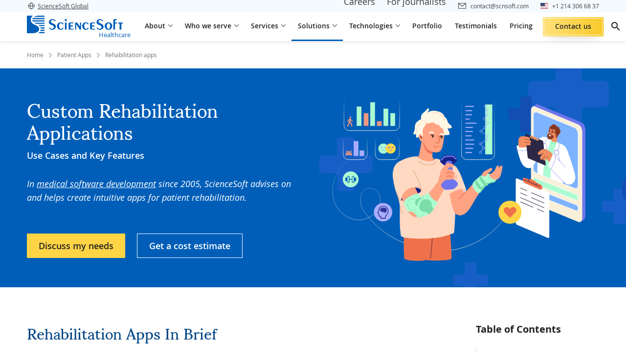

--- FILE ---
content_type: text/html; charset=UTF-8
request_url: https://www.scnsoft.com/healthcare/mobile/patient-apps/rehabilitation
body_size: 43416
content:

<!DOCTYPE html>
<html lang="en" >
<head>
<meta charset="utf-8">
<meta name="viewport" content="width=device-width, initial-scale=1.0">
<link rel="icon" href="/favicon.ico"/>
<link rel="canonical" href="https://www.scnsoft.com/healthcare/mobile/patient-apps/rehabilitation">
<title>Custom Rehabilitation Apps: Manage Patient Recovery Online</title>            <meta name="description" content="ScienceSoft overviews custom apps for patient rehabilitation by providing their core features and successful development examples.">
<meta property="og:type" content="website">
<meta property="og:title" content="Custom Rehabilitation Apps: Manage Patient Recovery Online">
<meta property="og:url" content="https://www.scnsoft.com/healthcare/mobile/patient-apps/rehabilitation">
<meta property="og:image" content="https://www.scnsoft.com/healthcare/rehabilitation-apps/rehabilitation-application-cover-pic.svg">
<meta property="og:description" content="ScienceSoft overviews custom apps for patient rehabilitation by providing their core features and successful development examples.">
<link rel="preload" href="/bundles/app/fonts/OpenSans-Regular-webfont.woff2" as="font" type="font/woff2" crossorigin="anonymous">
<link rel="preload" href="/bundles/app/fonts/OpenSans-Semibold-webfont.woff2" as="font" type="font/woff2" crossorigin="anonymous">
<link rel="preload" href="/bundles/app/fonts/OpenSans-Bold-webfont.woff2" as="font" type="font/woff2" crossorigin="anonymous">
<link rel="preload" href="/bundles/app/fonts/OpenSans-Italic-webfont.woff2" as="font" type="font/woff2" crossorigin="anonymous">
<link rel="preload" href="/bundles/app/fonts/Sumana400.woff2" as="font" type="font/woff2" crossorigin="anonymous">
<link rel="preload" href="/bundles/app/fonts/s-icons.woff" as="font" type="font/woff" crossorigin="anonymous">
<link rel="preload" href="/backgrounds-for-sds-icps/background-healthcare.svg" as="image" fetchpriority="high">
<link rel="stylesheet" href="/bundles/app/9266.e1d47da8.css"><link rel="stylesheet" href="/bundles/app/tailwind.0746a54c.css">
<style>.row{display:flex;flex-wrap:wrap;margin-left:-15px;margin-right:-15px}.bootstrap-col-auto,.col,.col-1,.col-2,.col-3,.col-4,.col-5,.col-6,.col-7,.col-8,.col-9,.col-10,.col-11,.col-12,.col-lg,.col-lg-1,.col-lg-2,.col-lg-3,.col-lg-4,.col-lg-5,.col-lg-6,.col-lg-7,.col-lg-8,.col-lg-9,.col-lg-10,.col-lg-11,.col-lg-12,.col-lg-auto,.col-md,.col-md-1,.col-md-2,.col-md-3,.col-md-4,.col-md-5,.col-md-6,.col-md-7,.col-md-8,.col-md-9,.col-md-10,.col-md-11,.col-md-12,.col-md-auto,.col-sm,.col-sm-1,.col-sm-2,.col-sm-3,.col-sm-4,.col-sm-5,.col-sm-6,.col-sm-7,.col-sm-8,.col-sm-9,.col-sm-10,.col-sm-11,.col-sm-12,.col-sm-auto,.col-xl,.col-xl-1,.col-xl-2,.col-xl-3,.col-xl-4,.col-xl-5,.col-xl-6,.col-xl-7,.col-xl-8,.col-xl-9,.col-xl-10,.col-xl-11,.col-xl-12,.col-xl-auto{padding-left:15px;padding-right:15px;position:relative;width:100%}.col{flex-basis:0;flex-grow:1;max-width:100%}.bootstrap-col-auto{flex:0 0 auto;max-width:100%;width:auto}.col-1{flex:0 0 8.333333%;max-width:8.333333%}.col-2{flex:0 0 16.666667%;max-width:16.666667%}.col-3{flex:0 0 25%;max-width:25%}.col-4{flex:0 0 33.333333%;max-width:33.333333%}.col-5{flex:0 0 41.666667%;max-width:41.666667%}.col-6{flex:0 0 50%;max-width:50%}.col-7{flex:0 0 58.333333%;max-width:58.333333%}.col-8{flex:0 0 66.666667%;max-width:66.666667%}.col-9{flex:0 0 75%;max-width:75%}.col-10{flex:0 0 83.333333%;max-width:83.333333%}.col-11{flex:0 0 91.666667%;max-width:91.666667%}.col-12{flex:0 0 100%;max-width:100%}.order-1{order:1}.order-2{order:2}.order-3{order:3}@media (min-width:576px){.col-sm-4{flex:0 0 33.333333%;max-width:33.333333%}.col-sm-8{flex:0 0 66.666667%;max-width:66.666667%}.col-sm-12{flex:0 0 100%;max-width:100%}}@media (min-width:768px){.col-md{flex-basis:0;flex-grow:1;max-width:100%}.col-md-auto{flex:0 0 auto;max-width:100%;width:auto}.col-md-1{flex:0 0 8.333333%;max-width:8.333333%}.col-md-2{flex:0 0 16.666667%;max-width:16.666667%}.col-md-3{flex:0 0 25%;max-width:25%}.col-md-4{flex:0 0 33.333333%;max-width:33.333333%}.col-md-5{flex:0 0 41.666667%;max-width:41.666667%}.col-md-6{flex:0 0 50%;max-width:50%}.col-md-7{flex:0 0 58.333333%;max-width:58.333333%}.col-md-8{flex:0 0 66.666667%;max-width:66.666667%}.col-md-9{flex:0 0 75%;max-width:75%}.col-md-10{flex:0 0 83.333333%;max-width:83.333333%}.col-md-11{flex:0 0 91.666667%;max-width:91.666667%}.col-md-12{flex:0 0 100%;max-width:100%}.order-md-0{order:0}.order-md-1{order:1}.order-md-2{order:2}.order-md-3{order:3}.offset-md-1{margin-left:8.333333%}}@media (min-width:1024px){.col-lg{flex-basis:0;flex-grow:1;max-width:100%}.col-lg-1{flex:0 0 8.333333%;max-width:8.333333%}.col-lg-2{flex:0 0 16.666667%;max-width:16.666667%}.col-lg-3{flex:0 0 25%;max-width:25%}.col-lg-4{flex:0 0 33.333333%;max-width:33.333333%}.col-lg-5{flex:0 0 41.666667%;max-width:41.666667%}.col-lg-6{flex:0 0 50%;max-width:50%}.col-lg-7{flex:0 0 58.333333%;max-width:58.333333%}.col-lg-8{flex:0 0 66.666667%;max-width:66.666667%}.col-lg-9{flex:0 0 75%;max-width:75%}.col-lg-10{flex:0 0 83.333333%;max-width:83.333333%}.col-lg-11{flex:0 0 91.666667%;max-width:91.666667%}.col-lg-12{flex:0 0 100%;max-width:100%}.order-lg-1{order:1}.order-lg-2{order:2}.offset-lg-0{margin-left:0}.offset-lg-1{margin-left:8.333333%}}@media (min-width:1200px){.col-xl{flex-basis:0;flex-grow:1;max-width:100%}.col-xl-1{flex:0 0 8.333333%;max-width:8.333333%}.col-xl-2{flex:0 0 16.666667%;max-width:16.666667%}.col-xl-3{flex:0 0 25%;max-width:25%}.col-xl-4{flex:0 0 33.333333%;max-width:33.333333%}.col-xl-5{flex:0 0 41.666667%;max-width:41.666667%}.col-xl-6{flex:0 0 50%;max-width:50%}.col-xl-7{flex:0 0 58.333333%;max-width:58.333333%}.col-xl-8{flex:0 0 66.666667%;max-width:66.666667%}.col-xl-9{flex:0 0 75%;max-width:75%}.col-xl-10{flex:0 0 83.333333%;max-width:83.333333%}.col-xl-11{flex:0 0 91.666667%;max-width:91.666667%}.col-xl-12{flex:0 0 100%;max-width:100%}}.d-none{display:none!important}.d-inline{display:inline!important}.d-inline-block{display:inline-block!important}.d-block{display:block!important}.d-flex{display:flex!important}@media (min-width:576px){.d-sm-flex{display:flex!important}}@media (min-width:768px){.d-md-none{display:none!important}.d-md-block{display:block!important}.d-md-flex{display:flex!important}}@media (min-width:1024px){.d-lg-none{display:none!important}.d-lg-inline-block{display:inline-block!important}.d-lg-flex{display:flex!important}}@media (min-width:1200px){.d-xl-none{display:none!important}}.bootstrap-flex-row{flex-direction:row!important}.bootstrap-flex-wrap{flex-wrap:wrap!important}.justify-content-start{justify-content:flex-start!important}.justify-content-end{justify-content:flex-end!important}.justify-content-center{justify-content:center!important}.justify-content-between{justify-content:space-between!important}.justify-content-around{justify-content:space-around!important}.align-items-start{align-items:flex-start!important}.align-items-end{align-items:flex-end!important}.align-items-center{align-items:center!important}.align-items-baseline{align-items:baseline!important}.align-items-stretch{align-items:stretch!important}.align-content-center{align-content:center!important}@media (min-width:768px){.flex-md-row{flex-direction:row!important}.flex-md-wrap{flex-wrap:wrap!important}.justify-content-md-start{justify-content:flex-start!important}}@media (min-width:1024px){.flex-lg-row{flex-direction:row!important}.justify-content-lg-start{justify-content:flex-start!important}}@media (min-width:1200px){.flex-xl-row{flex-direction:row!important}}.bootstrap-m-0{margin:0!important}.bootstrap-mb-0{margin-bottom:0!important}.bootstrap-mb-1{margin-bottom:.25rem!important}.bootstrap-mt-2{margin-top:.5rem!important}.bootstrap-mb-2{margin-bottom:.5rem!important}.bootstrap-ml-2{margin-left:.5rem!important}.bootstrap-mt-3{margin-top:1rem!important}.bootstrap-mr-3{margin-right:1rem!important}.bootstrap-mb-3{margin-bottom:1rem!important}.bootstrap-mt-4{margin-top:1.5rem!important}.bootstrap-mb-4{margin-bottom:1.5rem!important}.bootstrap-mt-5{margin-top:3rem!important}.bootstrap-mb-5{margin-bottom:3rem!important}.bootstrap-p-0{padding:0!important}.bootstrap-m-auto{margin:auto!important}.bootstrap-mt-auto{margin-top:auto!important}@media (min-width:768px){.pr-md-0{padding-right:0!important}}.img-fluid{height:auto;max-width:100%}.bootstrap-text-left{text-align:left!important}.bootstrap-text-right{text-align:right!important}.bootstrap-text-center{text-align:center!important}.img-thumbnail{background-color:#fff;border:1px solid #dee2e6;border-radius:.25rem;height:auto;max-width:100%;padding:.25rem}.sr-only{clip:rect(0,0,0,0);border:0;height:1px;margin:-1px;overflow:hidden;padding:0;position:absolute;width:1px}.form-group{margin-bottom:1rem}label{display:inline-block;margin-bottom:.5rem}.form-control{background-clip:padding-box;background-color:#fff;border:1px solid #ced4da;display:block;font-size:1rem;font-weight:400;height:calc(1.5em + .75rem + 2px);line-height:1.5;padding:.375rem .75rem;transition:border-color .15s ease-in-out,box-shadow .15s ease-in-out;width:100%}@media (min-width:576px){.text-sm-left{text-align:left!important}.text-sm-right{text-align:right!important}.text-sm-center{text-align:center!important}}@media (min-width:768px){.text-md-left{text-align:left!important}.text-md-right{text-align:right!important}.text-md-center{text-align:center!important}}@media (min-width:992px){.text-lg-left{text-align:left!important}.text-lg-right{text-align:right!important}.text-lg-center{text-align:center!important}}@media (min-width:1200px){.text-xl-left{text-align:left!important}.text-xl-right{text-align:right!important}.text-xl-center{text-align:center!important}}@media (max-width:767px){.hidden-xs{display:none!important}}@media (min-width:768px) and (max-width:991px){.hidden-sm{display:none!important}}@media (min-width:992px) and (max-width:1199px){.hidden-md{display:none!important}}@media (min-width:1200px){.hidden-lg{display:none!important}}@media only screen and (max-width:767px){.row{margin-left:-8px;margin-right:-8px}.bootstrap-col-auto,.col,.col-1,.col-2,.col-3,.col-4,.col-5,.col-6,.col-7,.col-8,.col-9,.col-10,.col-11,.col-12,.col-lg,.col-lg-1,.col-lg-2,.col-lg-3,.col-lg-4,.col-lg-5,.col-lg-6,.col-lg-7,.col-lg-8,.col-lg-9,.col-lg-10,.col-lg-11,.col-lg-12,.col-lg-auto,.col-md,.col-md-1,.col-md-2,.col-md-3,.col-md-4,.col-md-5,.col-md-6,.col-md-7,.col-md-8,.col-md-9,.col-md-10,.col-md-11,.col-md-12,.col-md-auto,.col-sm,.col-sm-1,.col-sm-2,.col-sm-3,.col-sm-4,.col-sm-5,.col-sm-6,.col-sm-7,.col-sm-8,.col-sm-9,.col-sm-10,.col-sm-11,.col-sm-12,.col-sm-auto,.col-xl,.col-xl-1,.col-xl-2,.col-xl-3,.col-xl-4,.col-xl-5,.col-xl-6,.col-xl-7,.col-xl-8,.col-xl-9,.col-xl-10,.col-xl-11,.col-xl-12,.col-xl-auto{padding-left:8px;padding-right:8px}}body{background:#fff;color:#333;display:flex;flex-direction:column;font-family:var(--font-family,"Open Sans");font-size:16px;line-height:var(--line-height-normal,1.35);position:relative}body.cyrillic-font{font-family:var(--font-family,"Open Sans Cyrillic")}body.bg-img{background-repeat:no-repeat;background-size:100% auto}@media (max-width:767px){body.bg-img{background-image:none!important}}body.content-only .page-main{display:flex;flex-direction:column;justify-content:center;padding-top:0!important}body.content-only .page-share{display:none!important}.page-main{color:#3b3c3d;flex:1;padding-top:92px}.two-levels-menu .page-main{padding-top:122px}.microsite .page-main{padding-top:92px}.microsite.two-levels-menu .page-main{padding-top:122px}@media (max-width:1599px){.microsite .page-main,.microsite.two-levels-menu .page-main,.page-main,.two-levels-menu .page-main{padding-top:84px}}@media (max-width:1279px){.microsite .page-main,.microsite.two-levels-menu .page-main,.page-main,.two-levels-menu .page-main{padding-top:84px}}@media (max-width:767px){.microsite .page-main,.microsite.two-levels-menu .page-main,.page-main,.two-levels-menu .page-main{padding-top:80px}.page-main{overflow-x:hidden;overflow-x:clip}}textarea{resize:none}img[data-object-fit=contain]{object-fit:contain}img[data-object-fit=cover]{object-fit:cover}picture{display:block;font-size:0;letter-spacing:1px}p{font-size:18px;line-height:1.78;margin-bottom:18px;margin-top:0}@media (max-width:767px){p{font-size:16px;margin-bottom:12px}}ul:where(:not([class])){list-style-type:none!important;margin:12px 0;padding:0}ul:where(:not([class])) li{font-size:18px;line-height:1.78;margin-bottom:10px;padding-left:18px;position:relative}@media (max-width:767px){ul:where(:not([class])) li{font-size:16px}}ul:where(:not([class])) li:before{background-color:#005eb8;content:"";display:block;height:8px;left:0;position:absolute;top:13px;width:8px}@media (max-width:767px){ul:where(:not([class])) li:before{top:10px}}ol:where(:not([class])){margin:12px 0 12px 18px;padding:0}ol:where(:not([class])) li{font-size:18px;line-height:1.78;margin-bottom:10px;margin-left:18px}@media (max-width:767px){ol:where(:not([class])) li{font-size:16px}}a{color:inherit;text-decoration:none}a:where(:not([class])){text-decoration:underline;text-decoration-color:#005eb8;text-underline-offset:2px;transition:color .12s ease-in-out}a:where(:not([class])):hover{color:#005eb8}a:not([class])[data-fancybox],a:not([class])[rel=data-fancybox],a[name]{text-decoration:none;text-decoration-color:initial;text-underline-offset:auto}a:not([class])[data-fancybox]:hover,a:not([class])[rel=data-fancybox]:hover,a[name]:hover{color:inherit}h1{color:#004484;font-family:var(--font-family-header,"Sumana");font-size:48px;font-weight:400;line-height:1.13;margin:.5em 0 1em}@media (max-width:1599px){h1{font-size:40px}}@media (max-width:1279px){h1{font-size:36px}}@media (max-width:1023px){h1{font-size:32px}}@media (max-width:767px){h1{font-size:30px}}h1 strong{font-weight:inherit!important}h2{color:#004484;font-family:var(--font-family-header,"Sumana");font-size:36px;font-weight:400;line-height:1.28;margin:128px 0 1em}@media (max-width:1599px){h2{font-size:32px}}@media (max-width:1279px){h2{font-size:30px}}@media (max-width:1023px){h2{font-size:28px}}@media (max-width:767px){h2{font-size:26px}}h2:where(:not(.no-square)){position:relative;z-index:1}h2:where(:not(.no-square)):before{background-color:#e5f3ff;content:"";display:block;height:90px;left:-24px;position:absolute;top:-32px;width:90px;z-index:-1}@media (max-width:1023px){h2:where(:not(.no-square)):before{left:-16px;width:82px}}@media (max-width:767px){h2:where(:not(.no-square)):before{height:72px;width:64px}}h2 strong{font-weight:inherit!important}h2 :first-child:first-letter,h2:first-letter{text-transform:capitalize}h3{color:#222;font-family:var(--font-family,"Open Sans");font-size:26px;font-weight:600;line-height:1.28;margin:1em 0}@media (max-width:1599px){h3{font-size:24px}}@media (max-width:1279px){h3{font-size:22px}}@media (max-width:1023px){h3{font-size:20px}}h3 strong{font-weight:inherit!important}h4{color:#222;font-family:var(--font-family,"Open Sans");font-size:22px;font-weight:600;line-height:1.28;margin:1em 0}@media (max-width:1599px){h4{font-size:20px}}@media (max-width:1023px){h4{font-size:18px;line-height:1.13}}h5{font-size:20px;margin:20px 0}@media (max-width:767px){h5{font-size:18px}}h6{font-size:18px;margin:20px 0}mark{background:#0000}summary::marker{content:none}blockquote{margin:0}@font-face{font-display:swap;font-family:Open Sans Cyrillic;font-style:normal;font-weight:300;src:local("Open Sans Cyrillic Light"),local("OpenSans-Cyrillic-Light"),url(/bundles/app/fonts/OpenSans-Cyrillic-Light-webfont.woff2) format("woff2"),url(/bundles/app/fonts/OpenSans-Cyrillic-Light-webfont.woff) format("woff"),url(/bundles/app/fonts/OpenSans-Cyrillic-Light-webfont.ttf) format("ttf")}@font-face{font-display:swap;font-family:Open Sans Cyrillic;font-style:normal;font-weight:400;src:local("Open Sans Cyrillic"),local("OpenSans-Cyrillic"),url(/bundles/app/fonts/OpenSans-Cyrillic-Regular-webfont.woff2) format("woff2"),url(/bundles/app/fonts/OpenSans-Cyrillic-Regular-webfont.woff) format("woff"),url(/bundles/app/fonts/OpenSans-Cyrillic-Regular-webfont.ttf) format("ttf")}@font-face{font-display:swap;font-family:Open Sans Cyrillic;font-style:normal;font-weight:600;src:local("Open Sans Cyrillic Semibold"),local("OpenSans-Cyrillic-Semibold"),url(/bundles/app/fonts/OpenSans-Cyrillic-Semibold-webfont.woff2) format("woff2"),url(/bundles/app/fonts/OpenSans-Cyrillic-Semibold-webfont.woff) format("woff"),url(/bundles/app/fonts/OpenSans-Cyrillic-Semibold-webfont.ttf) format("ttf")}@font-face{font-display:swap;font-family:Open Sans Cyrillic;font-style:normal;font-weight:700;src:local("Open Sans Cyrillic Bold"),local("OpenSans-Cyrillic-Bold"),url(/bundles/app/fonts/OpenSans-Cyrillic-Bold-webfont.woff2) format("woff2"),url(/bundles/app/fonts/OpenSans-Cyrillic-Bold-webfont.woff) format("woff"),url(/bundles/app/fonts/OpenSans-Cyrillic-Bold-webfont.ttf) format("ttf")}@font-face{font-display:swap;font-family:Open Sans Cyrillic;font-style:normal;font-weight:800;src:local("Open Sans Cyrillic Extrabold"),local("OpenSans-Cyrillic-Extrabold"),url(/bundles/app/fonts/OpenSans-Cyrillic-ExtraBold-webfont.woff2) format("woff2"),url(/bundles/app/fonts/OpenSans-Cyrillic-ExtraBold-webfont.woff) format("woff"),url(/bundles/app/fonts/OpenSans-Cyrillic-ExtraBold-webfont.ttf) format("ttf")}@font-face{font-display:swap;font-family:Open Sans Cyrillic;font-style:italic;font-weight:300;src:local("Open Sans Cyrillic Light Italic"),local("OpenSansLight-Cyrillic-Italic"),url(/bundles/app/fonts/OpenSans-Cyrillic-LightItalic-webfont.woff2) format("woff2"),url(/bundles/app/fonts/OpenSans-Cyrillic-LightItalic-webfont.woff) format("woff"),url(/bundles/app/fonts/OpenSans-Cyrillic-LightItalic-webfont.ttf) format("ttf")}@font-face{font-display:swap;font-family:Open Sans Cyrillic;font-style:italic;font-weight:400;src:local("Open Sans Cyrillic Italic"),local("OpenSans-Cyrillic-Italic"),url(/bundles/app/fonts/OpenSans-Cyrillic-Italic-webfont.woff2) format("woff2"),url(/bundles/app/fonts/OpenSans-Cyrillic-Italic-webfont.woff) format("woff"),url(/bundles/app/fonts/OpenSans-Cyrillic-Italic-webfont.ttf) format("ttf")}@font-face{font-display:swap;font-family:Open Sans Cyrillic;font-style:italic;font-weight:600;src:local("Open Sans Cyrillic Semibold Italic"),local("OpenSans-Cyrillic-SemiboldItalic"),url(/bundles/app/fonts/OpenSans-Cyrillic-SemiboldItalic-webfont.woff2) format("woff2"),url(/bundles/app/fonts/OpenSans-Cyrillic-SemiboldItalic-webfont.woff) format("woff"),url(/bundles/app/fonts/OpenSans-Cyrillic-SemiboldItalic-webfont.ttf) format("ttf")}@font-face{font-display:swap;font-family:Open Sans Cyrillic;font-style:italic;font-weight:700;src:local("Open Sans Cyrillic Bold Italic"),local("OpenSans-Cyrillic-BoldItalic"),url(/bundles/app/fonts/OpenSans-Cyrillic-BoldItalic-webfont.woff2) format("woff2"),url(/bundles/app/fonts/OpenSans-Cyrillic-BoldItalic-webfont.woff) format("woff"),url(/bundles/app/fonts/OpenSans-Cyrillic-BoldItalic-webfont.ttf) format("ttf")}@font-face{font-display:swap;font-family:Open Sans Cyrillic;font-style:italic;font-weight:800;src:local("Open Sans Cyrillic Extrabold Italic"),local("OpenSans-Cyrillic-ExtraboldItalic"),url(/bundles/app/fonts/OpenSans-Cyrillic-ExtraBoldItalic-webfont.woff2) format("woff2"),url(/bundles/app/fonts/OpenSans-Cyrillic-ExtraBoldItalic-webfont.woff) format("woff"),url(/bundles/app/fonts/OpenSans-Cyrillic-ExtraBoldItalic-webfont.ttf) format("ttf")}@font-face{font-display:swap;font-family:IBM Plex Sans Arabic;font-style:normal;font-weight:400;src:url(/bundles/app/fonts/IBMPlexSansArabic400.woff2) format("woff2")}@font-face{font-display:swap;font-family:IBM Plex Sans Arabic;font-style:normal;font-weight:600;src:url(/bundles/app/fonts/IBMPlexSansArabic600.woff2) format("woff2")}@font-face{font-display:swap;font-family:IBM Plex Sans Arabic;font-style:normal;font-weight:700;src:url(/bundles/app/fonts/IBMPlexSansArabic700.woff2) format("woff2")}@font-face{font-display:swap;font-family:Sumana;font-style:normal;font-weight:400;src:url(/bundles/app/fonts/Sumana400.woff2) format("woff2")}@font-face{font-display:swap;font-family:Sumana;font-style:normal;font-weight:700;src:url(/bundles/app/fonts/Sumana700.woff2) format("woff2")}@font-face{font-display:swap;font-family:Readex Pro;font-style:normal;font-weight:400;src:url(/bundles/app/fonts/ReadexPro-Regular.woff2) format("woff2")}@font-face{font-display:swap;font-family:Readex Pro;font-style:normal;font-weight:700;src:url(/bundles/app/fonts/ReadexPro-Bold.woff2) format("woff2")}@font-face{font-display:swap;font-family:Noto Sans Arabic;font-style:normal;font-weight:400;src:url(/bundles/app/fonts/NotoSansArabic-Regular.woff2) format("woff2")}@font-face{font-display:swap;font-family:Noto Sans Arabic;font-style:normal;font-weight:600;src:url(/bundles/app/fonts/NotoSansArabic-SemiBold.woff2) format("woff2")}@font-face{font-display:swap;font-family:Noto Sans Arabic;font-style:normal;font-weight:700;src:url(/bundles/app/fonts/NotoSansArabic-Bold.woff2) format("woff2")}@font-face{font-display:swap;font-family:Open Sans;font-style:normal;font-weight:300;src:local("Open Sans Light"),local("OpenSans-Light"),url(/bundles/app/fonts/OpenSans-Light-webfont.woff2) format("woff2"),url(/bundles/app/fonts/OpenSans-Light-webfont.woff) format("woff"),url(/bundles/app/fonts/OpenSans-Light-webfont.ttf) format("ttf"),url(/bundles/app/fonts/OpenSans-Light-webfont.eot) format("eot")}@font-face{font-display:swap;font-family:Open Sans;font-style:normal;font-weight:400;src:local("Open Sans"),local("OpenSans"),url(/bundles/app/fonts/OpenSans-Regular-webfont.woff2) format("woff2"),url(/bundles/app/fonts/OpenSans-Regular-webfont.woff) format("woff"),url(/bundles/app/fonts/OpenSans-Regular-webfont.ttf) format("ttf"),url(/bundles/app/fonts/OpenSans-Regular-webfont.eot) format("eot")}@font-face{font-display:swap;font-family:Open Sans;font-style:normal;font-weight:600;src:local("Open Sans Semibold"),local("OpenSans-Semibold"),url(/bundles/app/fonts/OpenSans-Semibold-webfont.woff2) format("woff2"),url(/bundles/app/fonts/OpenSans-Semibold-webfont.woff) format("woff"),url(/bundles/app/fonts/OpenSans-Semibold-webfont.ttf) format("ttf"),url(/bundles/app/fonts/OpenSans-Semibold-webfont.eot) format("eot")}@font-face{font-display:swap;font-family:Open Sans;font-style:normal;font-weight:700;src:local("Open Sans Bold"),local("OpenSans-Bold"),url(/bundles/app/fonts/OpenSans-Bold-webfont.woff2) format("woff2"),url(/bundles/app/fonts/OpenSans-Bold-webfont.woff) format("woff"),url(/bundles/app/fonts/OpenSans-Bold-webfont.ttf) format("ttf"),url(/bundles/app/fonts/OpenSans-Bold-webfont.eot) format("eot")}@font-face{font-display:swap;font-family:Open Sans;font-style:normal;font-weight:800;src:local("Open Sans Extrabold"),local("OpenSans-Extrabold"),url(/bundles/app/fonts/OpenSans-ExtraBold-webfont.woff2) format("woff2"),url(/bundles/app/fonts/OpenSans-ExtraBold-webfont.woff) format("woff"),url(/bundles/app/fonts/OpenSans-ExtraBold-webfont.ttf) format("ttf"),url(/bundles/app/fonts/OpenSans-ExtraBold-webfont.eot) format("eot")}@font-face{font-display:swap;font-family:Open Sans;font-style:italic;font-weight:300;src:local("Open Sans Light Italic"),local("OpenSansLight-Italic"),url(/bundles/app/fonts/OpenSans-LightItalic-webfont.woff2) format("woff2"),url(/bundles/app/fonts/OpenSans-LightItalic-webfont.woff) format("woff"),url(/bundles/app/fonts/OpenSans-LightItalic-webfont.ttf) format("ttf"),url(/bundles/app/fonts/OpenSans-LightItalic-webfont.eot) format("eot")}@font-face{font-display:swap;font-family:Open Sans;font-style:italic;font-weight:400;src:local("Open Sans Italic"),local("OpenSans-Italic"),url(/bundles/app/fonts/OpenSans-Italic-webfont.woff2) format("woff2"),url(/bundles/app/fonts/OpenSans-Italic-webfont.woff) format("woff"),url(/bundles/app/fonts/OpenSans-Italic-webfont.ttf) format("ttf"),url(/bundles/app/fonts/OpenSans-Italic-webfont.eot) format("eot")}@font-face{font-display:swap;font-family:Open Sans;font-style:italic;font-weight:600;src:local("Open Sans Semibold Italic"),local("OpenSans-SemiboldItalic"),url(/bundles/app/fonts/OpenSans-SemiboldItalic-webfont.woff2) format("woff2"),url(/bundles/app/fonts/OpenSans-SemiboldItalic-webfont.woff) format("woff"),url(/bundles/app/fonts/OpenSans-SemiboldItalic-webfont.ttf) format("ttf"),url(/bundles/app/fonts/OpenSans-SemiboldItalic-webfont.eot) format("eot")}@font-face{font-display:swap;font-family:Open Sans;font-style:italic;font-weight:700;src:local("Open Sans Bold Italic"),local("OpenSans-BoldItalic"),url(/bundles/app/fonts/OpenSans-BoldItalic-webfont.woff2) format("woff2"),url(/bundles/app/fonts/OpenSans-BoldItalic-webfont.woff) format("woff"),url(/bundles/app/fonts/OpenSans-BoldItalic-webfont.ttf) format("ttf"),url(/bundles/app/fonts/OpenSans-BoldItalic-webfont.eot) format("eot")}@font-face{font-display:swap;font-family:Open Sans;font-style:italic;font-weight:800;src:local("Open Sans Extrabold Italic"),local("OpenSans-ExtraboldItalic"),url(/bundles/app/fonts/OpenSans-ExtraBoldItalic-webfont.woff2) format("woff2"),url(/bundles/app/fonts/OpenSans-ExtraBoldItalic-webfont.woff) format("woff"),url(/bundles/app/fonts/OpenSans-ExtraBoldItalic-webfont.ttf) format("ttf"),url(/bundles/app/fonts/OpenSans-ExtraBoldItalic-webfont.eot) format("eot")}@font-face{font-display:swap;font-family:s-icons;font-style:normal;font-weight:400;src:url(/bundles/app/fonts/s-icons.eot);src:url(/bundles/app/fonts/s-icons.eot) format("embedded-opentype"),url(/bundles/app/fonts/s-icons.woff) format("woff"),url(/bundles/app/fonts/s-icons.ttf) format("truetype"),url(/bundles/app/images/s-icons.svg) format("svg")}[class*=" icon-s-"],[class^=icon-s-]{speak:none;-webkit-font-smoothing:antialiased;-moz-osx-font-smoothing:grayscale;font-family:s-icons!important;font-style:normal;font-variant:normal;font-weight:400;line-height:1;text-transform:none}.icon-s-info:before{content:"\e900"}.icon-s-arrow:before{content:"\e901"}.icon-s-arrow-left:before{content:"\e922"}.icon-s-close:before{content:"\e902"}.icon-s-envelope:before{content:"\e903"}.icon-s-facebook:before{content:"\e904"}.icon-s-left-quote:before{content:"\e905"}.icon-s-left-quote-rtl:before{content:"\e923"}.icon-s-arrow-down:before{content:"\e906"}.icon-s-linkedin:before{content:"\e907"}.icon-s-map-marker:before{content:"\e908"}.icon-s-phone:before{content:"\e909"}.icon-s-right-quote:before{content:"\e90a"}.icon-s-right-quote-rtl:before{content:"\e924"}.icon-s-scroll-icon:before{content:"\e90b"}.icon-s-search:before{content:"\e90c"}.icon-s-slider-arrow:before{content:"\e90d"}.icon-s-slider-arrow-left:before{content:"\e921"}.icon-s-twitter:before{content:"\e90e"}.icon-s-pinterest:before{content:"\e90f"}.icon-s-reddit:before{content:"\e910"}.icon-s-clocks:before{content:"\e911"}.icon-s-link:before{content:"\e912"}.icon-s-file-download:before{content:"\e913"}.icon-s-upload:before{content:"\e914"}.icon-s-error:before{content:"\e915"}.icon-s-attachement:before{content:"\e916"}.icon-s-expand-icon:before{content:"\e917"}.icon-s-arrow-diagonal:before{content:"\e918"}.icon-s-dribble:before{content:"\e919"}.icon-s-bookmark:before{content:"\e91a"}.icon-s-double-chevron:before{content:"\e9d"}.icon-s-expand-more:before{content:"\e91b"}.icon-s-mail:before{content:"\e91d"}.icon-s-chat:before{content:"\e91c"}.icon-s-view-hide:before{content:"\e91e"}.icon-s-star:before{content:"\e91f"}.icon-s-ic-expand:before{content:"\e920"}.icon-s-phone-bordered:before{content:"\e925"}.icon-s-arrow-right-long:before{content:"\e926"}.icon-s-arrow-left-long:before{content:"\e927"}.icon-s-arrow-top-long:before{content:"\e928"}.icon-s-arrow-bottom-long:before{content:"\e929"}.icon-s-checkmark:before{content:"\ea10"}.icon-s-youtube:before{content:"\ea9d"}.app-blur{opacity:.3;pointer-events:none}.text-highlighted{color:#004688!important}.c-table-overflow{overflow-x:auto}.hp-field{border:none;display:block;height:2px;left:0;margin-bottom:-2px;opacity:.01;padding:0;position:absolute;top:0;width:2px;z-index:-1}img.responsive,object.responsive{height:auto;width:100%}.a-slider__image [data-group],[data-fancybox],[rel=data-fancybox]{cursor:zoom-in}.o-none{opacity:0}.__waiting:after{background:#fff;bottom:0;content:"";left:0;opacity:0;position:absolute;right:0;top:0;transition:opacity 0s}.__waiting.__waiting--load:after{opacity:.6;transition:opacity .2s}.tooltip{display:none}.dt-h1{color:#222;font-size:48px;font-weight:700;line-height:1.25;text-transform:uppercase}@media only screen and (max-width:768px){.dt-h1{font-size:28px;line-height:1.43}}.dt-h2{color:#222;font-size:32px;font-weight:700;line-height:1.41;text-transform:capitalize}.dt-h3{font-size:28px;margin-bottom:17px;margin-top:0}@media only screen and (max-width:767px){.dt-h3{font-size:24px}}.dt-h4{color:#222;font-size:22px;font-weight:700}@media only screen and (min-width:1023px){.dt-h4{line-height:1.27}}@media only screen and (min-width:1281px){.dt-h4{font-size:24px;line-height:1.17}}@media only screen and (max-width:768px){.dt-h4{line-height:var(--line-height-normal,1.35)}}.dt-h5{color:#222;font-size:16px;font-weight:700;line-height:1.2;text-transform:capitalize}@media only screen and (min-width:1024px){.dt-h5{font-size:18px}}@media only screen and (max-width:767px){.dt-h5{font-size:18px}}.dt-h6{color:#222;font-size:18px;font-weight:700;line-height:1.78;text-transform:uppercase}.dt-h6:after{background-color:#ed8b00;content:"";display:block;height:2px;margin:6px 0 0;width:40px}.dt-h7{color:#222;font-size:14px;font-weight:600;line-height:2.29;text-transform:uppercase}.dt-quote{color:#222;font-size:18px;font-style:italic;line-height:1.94}@media only screen and (max-width:1023px){.dt-quote{font-size:16px}}@media only screen and (max-width:767px){.dt-quote{font-size:14px;line-height:1.75}}.dt-link{font-size:14px;font-weight:600;text-decoration:none;text-transform:uppercase}.dt-link,.dt-link:active,.dt-link:visited{color:#005eb8}.dt-link i{font-size:12px;margin-left:10px}.dt-bullet{flex:1 100%;margin:0 15px 20px 23px}.dt-bullet:before{background-color:#005eb8;content:" ";display:block;height:8px;margin-left:-23px;transform:translateY(14px);width:8px}@media only screen and (min-width:1024px){.dt-bullet{font-size:18px;font-weight:600;max-width:calc(50% - 38px)}}@media only screen and (max-width:1023px){.dt-bullet{font-size:16px;font-weight:400}}@media only screen and (max-width:767px){.dt-bullet{font-size:14px;font-weight:600}}.page-main .btn-white p,.page-main .btn p{font-size:inherit;margin-bottom:inherit}.page-main .a-wysiwyg blockquote{margin:45px 0 12px;padding:95px 0 0;position:relative}.page-main .a-wysiwyg blockquote p{font-size:18px;line-height:1.78}@media only screen and (min-width:768px){.page-main .a-wysiwyg blockquote{padding:27px 0 0 100px}.page-main .a-wysiwyg blockquote p{font-size:22px;line-height:1.46}}@media only screen and (min-width:1024px){.page-main .a-wysiwyg blockquote{padding:30px 5px 0 100px}}@media only screen and (min-width:1600px){.page-main .a-wysiwyg blockquote{padding:27px 5px 0 115px}}.page-main .a-wysiwyg blockquote:after,.page-main .a-wysiwyg blockquote:before{color:#dadfe3;content:"\e905";display:block;font-family:s-icons;font-size:55px;left:0;line-height:1;position:absolute;top:0}[dir=rtl] .page-main .a-wysiwyg blockquote:after,[dir=rtl] .page-main .a-wysiwyg blockquote:before{content:"\e923"}.page-main .a-wysiwyg blockquote:after{left:39px}:where(.btn){background-color:initial;border:none;box-shadow:none;cursor:pointer;font:inherit;padding:0}:where(.btn).disabled,:where(.btn):disabled{cursor:default;opacity:.5;pointer-events:none}:where(.btn):focus{outline:none}.btn-link{background-color:initial;border:none;box-shadow:none;color:#005eb8;cursor:pointer;font-size:12px;padding:0;transition:color .3s ease}.btn-link.disabled,.btn-link:disabled{cursor:default;opacity:.5;pointer-events:none}.btn-link:focus{outline:none}.btn-default{background:#005eb8;border:none;color:#fff;cursor:pointer;display:inline-block;font-size:14px;font-weight:600;line-height:10px;max-width:100%;min-width:200px;outline:none;padding:18px 0;text-align:center;text-decoration:none;transition:background-color .2s ease-in-out,color .2s ease-in-out .1s,border-color .2s ease-in-out;white-space:normal;width:auto}.btn-default span{display:inline-flex;position:relative}.btn-default span:after{color:#005eb8;content:"\e901";display:none;font-family:s-icons;font-size:12px;font-weight:400;position:absolute;right:-27px}.btn-default p{display:inline-flex;line-height:inherit;position:relative}.btn-default p:after{color:#005eb8;content:"\e901";display:none;font-family:s-icons;font-size:12px;font-weight:400;position:absolute;right:-27px}.btn-default:hover{background-color:#004688;color:#fff}.btn-default:hover:before{display:none}.btn-default:focus{border-color:#005eb8}.btn-default.blue{background:#0269c0}.btn-default.blue:hover{background:#004688}.btn-default.green{background:#47bb3b}.btn-default.green:hover{background:#48a23e}.btn-default.orange{background:#ff9600}.btn-default.orange:hover{background:#ed8b00}.btn-white{background:#005eb8;background-color:initial;border:2px solid #005eb8;color:#fff;color:#005eb8;cursor:pointer;display:inline-block;font-size:14px;font-weight:600;line-height:10px;max-width:100%;min-width:200px;outline:none;padding:18px 0;text-align:center;text-decoration:none;transition:background-color .2s ease-in-out,color .2s ease-in-out .1s,border-color .2s ease-in-out;white-space:normal;width:auto}.btn-white span{display:inline-flex;position:relative}.btn-white span:after{color:#005eb8;content:"\e901";display:none;font-family:s-icons;font-size:12px;font-weight:400;position:absolute;right:-27px}.btn-white p{display:inline-flex;line-height:inherit;position:relative}.btn-white p:after{color:#005eb8;content:"\e901";display:none;font-family:s-icons;font-size:12px;font-weight:400;position:absolute;right:-27px}.btn-white:hover{background-color:#004688}.btn-white:hover:before{display:none}.btn-white.blue{background:#0269c0}.btn-white.blue:hover{background:#004688}.btn-white.green{background:#47bb3b}.btn-white.green:hover{background:#48a23e}.btn-white.orange{background:#ff9600}.btn-white.orange:hover{background:#ed8b00}.btn-white:hover{background-color:#005eb8;color:#fff}.btn-white:hover p:after,.btn-white:hover span:after{animation:slide-left-btn 1s ease-in-out infinite;display:inline-block}.btn-white:focus{border-color:#005eb8}.btn-transparent{border:1px solid #005eb8;color:#005eb8;cursor:pointer;display:block;font-size:16px;font-weight:600;line-height:1.5;outline:none;padding:12px 32px;text-decoration:none;transition:all .16s ease-in-out;width:-moz-fit-content;width:fit-content}.btn-transparent:hover{background-color:#005eb8;color:#fff}.btn-link-arrow{align-items:center;color:#005eb8;display:inline-flex;font-size:14px;font-weight:600;position:relative}.btn-link-arrow:after{color:#005eb8;content:"\e901";display:inline-block;font-family:s-icons;font-size:11px;font-weight:400;height:12px;position:absolute;top:calc(50% - 6px);width:12px}.btn-link-arrow.btn-link-arrow--right{padding-right:27px}.btn-link-arrow.btn-link-arrow--right:after{right:0}.btn-link-arrow.btn-link-arrow--left{padding-left:27px}.btn-link-arrow.btn-link-arrow--left:after{left:0;transform:rotate(180deg)}.btn-link-arrow--diagonal:after{font-weight:600;transform:translateX(12px) translateY(8px) translateZ(0) scale(1)}.btn-link-arrow--right:hover:after{animation:slide-left 1s ease-in-out infinite}.btn-link-arrow--left:hover:after{animation:slide-right 1s ease-in-out infinite}.btn-link-arrow--diagonal:hover:after{animation:slide-diagonal 1s ease-in-out infinite}.btn-link-arrow--hide-label:hover:after{animation:slide-left 1s ease-in-out .5s infinite}.btn-link-arrow--hide-label .btn__label-wrapper{overflow:hidden}.btn-link-arrow--hide-label .btn__label{color:#005eb8;display:block;line-height:var(--line-height-normal,1.35)}@media only screen and (min-width:1025px){.btn-link-arrow--hide-label .btn__label{transform:translateX(100%);transition:transform .4s ease-in-out}}.btn-link-arrow--hide-label:hover .btn__label{transform:translateX(0)}.btn-burger{height:24px;width:24px}.btn-burger .burger{align-items:stretch;display:flex;flex-direction:column;height:100%;justify-content:space-around;position:relative;width:100%}.btn-burger .burger:after,.btn-burger .burger:before,.btn-burger .burger span{content:"";display:block;height:2px}.btn-arrow-down{border:none;box-shadow:none;color:#005eb8;cursor:pointer;display:inline-block;font-size:14px;font-weight:600;outline:none;padding:0 10px}.btn-arrow-down:hover{outline:none;text-decoration:none}.btn-arrow-down:hover:after{animation:slide-top-bottom 1s ease-in-out infinite}.btn-arrow-down:after{color:#005eb8;content:"\e906";display:block;font-family:s-icons;font-size:10px;font-weight:400;margin-top:2px;vertical-align:middle}@keyframes slide-left-btn{0%,to{opacity:1;transform:translateX(0)}50%{opacity:1;transform:translateX(-5px)}}@keyframes slide-left{0%,to{transform:translateX(0)}50%{transform:translateX(-5px)}}@keyframes slide-right{0%,to{transform:rotate(180deg) translateX(0)}50%{transform:rotate(180deg) translateX(-5px)}}@keyframes slide-diagonal{0%,to{transform:translateX(12px) translateY(8px) translateZ(0) scale(1);z-index:10}50%{transform:translateX(14px) translateY(10px);z-index:10}}@keyframes slide-top-bottom{0%,to{transform:translateY(0)}50%{transform:translateY(3px)}}input.hasError,input[type=checkbox].hasError~.checkmark,select.hasError,textarea.hasError{border:1px solid #e4002b!important}input.hasError~.form-group__tooltip{opacity:1;transform:scale(1);visibility:visible}.form-group__tooltip{align-items:center;background:#fff;border:1px solid #ccc;bottom:0;box-shadow:0 0 8px 0 #0003;display:flex;font-size:12px;height:52px;justify-content:center;line-height:18px;list-style:none;margin:0 0 60px;opacity:0;padding:0 8px;position:absolute;right:0;text-align:center;transform:scale(0);transform-origin:bottom center;transition:transform .3s ease;visibility:hidden;width:216px;z-index:15}.form-group__tooltip:before{border-color:#0000 #0000 #fff #fff;border-style:solid;border-width:6px;bottom:-1px;box-shadow:-2px 2px 2px -1px #0003;box-sizing:border-box;content:"";height:0;left:50%;position:absolute;transform:rotate(-45deg) translateX(-50%);width:0}.error .form-group__tooltip{opacity:1;transform:scale(1);visibility:visible}.checkcontainer{cursor:pointer;display:block;min-height:30px;padding-left:48px;position:relative;-webkit-user-select:none;user-select:none}.checkcontainer:not(:last-of-type){margin-bottom:25px}.checkcontainer p{margin:0;padding:0}.checkcontainer input{cursor:pointer;height:0;opacity:0;position:absolute;width:0}.checkcontainer:hover input~.checkmark:after{border-color:#dadfe3;display:block}.checkcontainer.reset-checkbox .checkmark:after{display:none!important}.checkcontainer .checkmark{background-color:#fff;border:1px solid #c4c4c4;height:30px;left:0;position:absolute;top:0;width:30px}.checkcontainer .checkmark:after{border:solid #005eb8;border-width:0 4px 4px 0;content:"";height:20px;left:9px;position:absolute;top:2px;transform:rotate(45deg);width:10px}.checkcontainer input:checked~.checkmark:after{display:block}.checkcontainer:hover input:checked~.checkmark:after{border-color:#005eb8}.page-main #contact-popup-upload .upload-field-area__message-text p{color:#6c6e70;font-size:12px;font-weight:400;line-height:1.67;margin:0}@media (min-width:768px){.page-main #contact-popup-upload .upload-field-area__message-text p{font-size:14px;line-height:1.43}}.page-main #contact-popup-upload .upload-field-area__message-btn span.d-lg-inline-block{color:#005eb8;font-size:14px;font-weight:400;line-height:1.43}.page-main #contact-popup-upload .upload-field-area__message-btn span{font-size:14px;font-weight:400;line-height:1.43}.upload-field{align-items:center;border:1px dashed #bfc3c7;display:flex;flex-direction:column;font-size:13px;justify-content:center;position:relative;text-align:center;transition:border .3s ease;width:100%}.upload-field input[type=file]{display:none}.dragover .upload-field{border:2px solid #005eb8}.error-required .upload-field{border-color:#e4002b!important}.upload-field-area{align-items:center;background-color:#fff;display:flex;flex-direction:column;height:114px;justify-content:center;min-height:100%;padding:20px 12px;position:relative;transition:opacity .3s ease;width:100%;z-index:23}.upload-field-area .icon-s-upload{color:#afafaf;display:flex;font-size:22px;justify-content:flex-end}.upload-field-area__message{line-height:1.4em;padding:0 0 0 20px}.upload-field-area__message-text{color:#6c6e70;font-size:12px;font-weight:600;line-height:1.67;margin:8px 0}@media (min-width:768px){.upload-field-area__message-text{font-size:14px;line-height:1.43}}.upload-field-area__message-limit{color:#bfc3c7;font-size:10px;line-height:1.6}@media (min-width:768px){.upload-field-area__message-limit{font-size:12px;line-height:1.33}}.upload-field-area__message-btn{-webkit-appearance:none;background:#0000;border:none;color:#005eb8;cursor:pointer;font:inherit;font-size:14px;font-weight:600;outline:none;transition:color .3s ease}.upload-field-area__message-btn:hover{text-decoration:underline}.upload-field-area__message-filename{color:#005eb8}.upload-field-fileinput{height:0;overflow:hidden;position:absolute;visibility:hidden;width:0}.upload-field__error{align-items:center;background-color:#fff;color:#e4002b;display:none;flex-direction:column;font-size:13px;height:100%;justify-content:center;left:0;letter-spacing:normal;padding:12px;top:0;width:100%;z-index:22}.reachLimit .upload-field__error{display:flex}.upload-field-item{display:none}.upload-field-item.active{display:block}.upload-field__limit{align-items:center;background-color:#fff;color:#666;display:flex;font-size:13px;font-weight:600;height:100%;justify-content:center;left:0;letter-spacing:normal;opacity:0;padding:12px;position:absolute;top:0;width:100%;z-index:1}.hasFiles .upload-field-list{margin-top:8px}.upload-field-list__item{border:1px solid #c7c7c7;border-bottom:none;display:flex;font-size:12px;justify-content:space-between;padding:5px 12px;width:100%}.upload-field-list__total{border:1px solid #c7c7c7;color:#222;font-size:12px;font-weight:600;padding:5px 12px}.upload-field .tooltip-wrapper.available-extensions-tooltip i{color:#005eb8;font-size:16px;vertical-align:middle}.upload-field .tooltip-wrapper.available-extensions-tooltip i:hover+.tooltip-message{opacity:1;transform:scale(1);visibility:visible}.upload-field .tooltip-wrapper .tooltip-message{right:-30px}.upload-field .tooltip-wrapper .tooltip-message:before{left:77.5%}@media only screen and (max-width:768px){.upload-field .tooltip-wrapper .tooltip-message{right:0}.upload-field .tooltip-wrapper .tooltip-message:before{left:91%}}@media (min-width:768px){input[type=file]#requirements{height:25px}}.form-group.select select{clip:rect(0 0 0 0)!important;border:0!important;clip-path:inset(50%)!important;height:1px!important;overflow:hidden!important;padding:0!important;position:absolute!important;white-space:nowrap!important;width:1px!important}.form-group.select .select2-container .select2-selection--single{height:52px}.form-group.select .select2-container .select2-selection--single .select2-selection__rendered{padding-left:10px}.form-group.select .select2-container--default .select2-selection--single{border:1px solid #c7c7c7;border-radius:0}.form-group.select .select2-container--default .select2-selection--single .select2-selection__rendered{color:#666;font-size:16px;line-height:52px;padding-right:22px}.form-group.select .select2-container--default .select2-selection--single .select2-selection__rendered[title=Land],.form-group.select .select2-container--default .select2-selection--single .select2-selection__rendered[title^=Country]{color:#999;font-size:13px}@media only screen and (max-width:1024px){.form-group.select .select2-container--default .select2-selection--single .select2-selection__rendered[title=Land],.form-group.select .select2-container--default .select2-selection--single .select2-selection__rendered[title^=Country]{font-size:12px}}.form-group.select .select2-container--default .select2-selection--single .select2-selection__placeholder{font-size:16px;line-height:42px}.form-group.select .select2-container--default .select2-selection--single .select2-selection__clear{display:none}.form-group.select .select2-container--default .select2-selection--single .select2-selection__arrow{height:50px;top:3px;width:22px}.form-group.select .select2-container--default .select2-selection--single .select2-selection__arrow:before{border:8px solid #0000;border-top-color:#b9b9b9;content:"";display:block;height:0;left:0;margin-top:-4px;position:absolute;top:50%;width:0}.form-group.select .select2-container--default .select2-selection--single .select2-selection__arrow b{display:none}.form-group.select .select2-container--default.select2-container--open.select2-container--below .select2-selection--single{border-bottom:0}.md-field.textarea{background:#fff;border-color:#cdd3d8;margin-bottom:0!important}.md-field.textarea textarea{margin-bottom:-1px;padding-bottom:9px}.md-field.textarea textarea,.md-field.textarea textarea.valid{border-color:#cdd3d8}.focused .md-field.textarea textarea,.md-field.textarea textarea{border-bottom:none}.md-field.textarea textarea~.md-label{color:#939eab}.md-field.textarea textarea~.md-error{background:#fff;border:1px solid #e4002b;border-bottom:none;border-top:none;display:block;min-height:30px;padding:0 0 14px 40px;transition:border-color .15s ease-in-out,box-shadow .15s ease-in-out;width:100%}.md-field.textarea textarea.hasError{border-bottom:none!important}.md-field.textarea textarea.hasError~.md-error{bottom:0;position:absolute}.md-field.textarea textarea.hasError~.md-error~i{display:block;left:0;margin:0 10px 10px 14px;position:absolute;top:calc(100% - 28px)}.md-field.textarea textarea.noError~.md-error,.md-field.textarea textarea.noError~.md-error~i{display:none}.md-field.textarea .txta{border:1px solid #cdd3d8;font:inherit;font-size:18px;line-height:var(--line-height-normal,1.35);min-height:96px;overflow:hidden;overflow-wrap:break-word;padding:14px 10px 8px;white-space:pre-wrap}.md-field.textarea.focused{border-color:#cdd3d8}.md-field.textarea.focused textarea.md-input{border-color:#005eb8}.md-field.textarea.focused textarea.md-input~.md-label{color:#005eb8}.md-field.textarea.focused textarea.md-input~.md-error{border-color:#005eb8}.md-field.textarea.focused~#contact-popup-upload .upload-field,.md-field.textarea.focused~#contact-popup-upload .upload-field-list{border-color:#cdd3d8 #005eb8 #005eb8}.radiocontainer{cursor:pointer;display:block;min-height:30px;padding-left:48px;position:relative;-webkit-user-select:none;user-select:none}.radiocontainer:not(:last-of-type){margin-bottom:25px}.radiocontainer p{margin:0;padding:0}.radiocontainer input{cursor:pointer;height:0;opacity:0;position:absolute;width:0}.radiocontainer:hover input~.checkmark:after{border-color:#dadfe3;display:block}.radiocontainer.reset-checkbox .checkmark:after{display:none!important}.radiocontainer .checkmark{background-color:#fff;border:1px solid #c4c4c4;border-radius:100%;height:28px;left:0;position:absolute;top:0;width:28px}.radiocontainer .checkmark:after{border:5px solid #005eb8;border-radius:100%;content:"";height:10px;left:8px;position:absolute;top:8px;width:10px}.radiocontainer input:checked~.checkmark:after{display:block}.radiocontainer:hover input:checked~.checkmark:after{border-color:#005eb8}.checkmark:after{display:none}.editmode .radiocontainer{margin:0}label{color:#333;font-size:14px;margin-bottom:5px}@media only screen and (min-width:768px){label{font-size:18px}}textarea{overflow:auto}input,select,textarea{background:#fff;border:1px solid #c4c4c4;color:#222;font:inherit;font-size:14px;line-height:2;outline:none;padding:10px;width:100%}@media only screen and (min-width:768px){input,select,textarea{font-size:18px;padding:7px 10px}}input:focus,textarea:focus{border-color:#333}input::-webkit-input-placeholder,textarea::-webkit-input-placeholder{color:#0000;-webkit-transition:color .25s ease-out}input::-moz-placeholder,textarea::-moz-placeholder{color:#0000;-moz-transition:color .25s ease-out}input::-ms-input-placeholder,textarea::-ms-input-placeholder{color:#0000}button::-moz-focus-inner,input[type=button]::-moz-focus-inner,input[type=file]>input[type=button]::-moz-focus-inner,input[type=reset]::-moz-focus-inner,input[type=submit]::-moz-focus-inner{border:none}button,input[type=submit],input[type=tel],input[type=text],textarea{-webkit-appearance:none;border-radius:0}.form-group{margin-bottom:30px;position:relative;width:100%}@keyframes validAutofill{to{background:#fff url(/bundles/app/images/check.svg) no-repeat right 10px top 16px;background-color:#fff!important}}@keyframes invalidAutofill{to{background:#fff;background-color:#fff!important}}.icon-s-error{display:none}.md-field{margin-bottom:20px;position:relative;width:100%}@media only screen and (min-width:768px){.md-field{margin-bottom:30px}}.md-input{border:1px solid #cdd3d8;box-shadow:none;font-size:18px;line-height:var(--line-height-normal,1.35);outline:none;padding:11px 10px;transition:border-color .15s ease-in-out,box-shadow .15s ease-in-out}.md-input::-webkit-input-placeholder{color:#939eab;font-size:18px;font-weight:400;text-transform:none}.md-input:-moz-placeholder,.md-input::-moz-placeholder{color:#939eab;font-size:18px;font-weight:400;text-transform:none}.md-input:-ms-input-placeholder{color:#939eab;font-size:18px;font-weight:400;text-transform:none}.md-input.valid:not([required]),.md-input:focus,.md-input:valid[required]{border-color:#cdd3d8}.md-input.valid:not([required])~.md-label,.md-input:valid[required]~.md-label{opacity:1;transform:translateY(-7px)}.md-input.valid:not(.hasError){background:#fff url(/bundles/app/images/check.svg) no-repeat right 10px top 16px;border-color:#cdd3d8;color:#222}.md-input.valid:not(.hasError):focus{border-color:#005eb8}.md-input.valid:not(.hasError):focus~.md-label{color:#005eb8}.focused .md-input{border-color:#005eb8}.focused .md-input.noError{border-color:#005eb8!important}textarea.valid.md-input{background-image:none!important}.md-input.valid.noError{background:#fff}.focused .md-input[data-custom-email]{border-color:#005eb8}.focused .md-input[data-custom-email]~.md-label{color:#005eb8}.md-input:-webkit-autofill,.md-input:-webkit-autofill:active,.md-input:-webkit-autofill:focus,.md-input:-webkit-autofill:hover{animation:validAutofill forwards;background-clip:content-box!important}.md-input.hasError{border-color:#e4002b!important;position:relative}.md-input.hasError:-webkit-autofill,.md-input.hasError:-webkit-autofill:active,.md-input.hasError:-webkit-autofill:focus,.md-input.hasError:-webkit-autofill:hover{animation:invalidAutofill forwards;background-clip:content-box!important}.md-input.hasError:focus{border-color:#005eb8!important;outline:none}.md-input.hasError:focus~.md-label{color:#005eb8}.md-input.hasError~.md-error{display:block}input.md-input.hasError~.md-error~i{display:block;position:absolute}.md-input.noError{border-color:#cdd3d8!important}.md-input.noError~.md-error{display:none}input.md-input.noError~.md-error~i{display:none;position:absolute}.md-label{background-image:linear-gradient(180deg,#0000 7px,#fff 0);color:#939eab;cursor:text;display:inline-block;left:6px;line-height:1.17;margin-bottom:0;opacity:0;padding:0 4px;top:0;transform-origin:0 100%;transition:all .2s ease-out}.md-error,.md-label{font-size:12px;position:absolute}.md-error{color:#e4002b;display:none;list-style:none}@media only screen and (min-width:768px){.md-error{position:absolute}}.icon-s-error{color:#e4002b;font-size:14px;right:10px;top:17px}.header-global-line{background-color:#f5faff;box-shadow:0 1px 0 0 #f0f7ff;height:24px}.header-global-line .container{align-items:center;display:flex;height:100%;justify-content:flex-end}.header-global-line-link{align-items:center;color:#3b3c3d;display:flex;font-size:12px;height:100%;line-height:var(--line-height-normal,1.35);margin-right:auto;text-decoration:underline;text-decoration-thickness:1px;text-underline-offset:1px;transition:color .16s ease}.header-global-line-link:hover{color:#005eb8}.header-global-line-link:hover img{filter:brightness(0) saturate(100%) invert(18%) sepia(93%) saturate(7349%) hue-rotate(200deg) brightness(96%) contrast(101%)}.header-global-line-link img{display:inline-block;margin-right:4px}.header-global-line-contacts-email,.header-global-line-contacts-phone{align-items:center;color:#3b3c3d;display:flex;font-size:12px;line-height:var(--line-height-normal,1.35);margin-left:24px;transition:all .16s ease}.header-global-line-contacts-email:hover,.header-global-line-contacts-phone:hover{color:#005eb8}@media (max-width:1279px){.header-global-line-contacts-email,.header-global-line-contacts-phone{display:none}}.header-global-line .icon-s-envelope{font-size:18px;margin:0 8px -2px 0}.header-global-line-contacts-phone img{height:12px;margin-right:8px;max-width:24px;width:auto}.header-logo{align-items:center;display:flex;flex:0 0 auto;margin-right:16px}.header-logo-img{display:block;height:36px;width:196px}@media (max-width:1279px){.header-logo-img{height:28px;width:152px}}.header-logo-svg-wrapper{position:relative}.header-logo-site-name{bottom:-10px;color:#005eb8;display:block;font-size:13px;font-weight:400;left:0;line-height:1.13;min-width:calc(100% + 16px);padding-left:40px;position:absolute;text-align:right;white-space:nowrap}@media (max-width:1279px){.header-logo-site-name{padding-left:42px}}a.header-logo-site-name:hover,a.header-logo-site-name:visited{color:#005eb8}.header-menu{flex:1 1 auto;height:100%}@media (max-width:1279px){.header-menu{background-color:#fff;box-shadow:none;display:flex;flex-direction:column;height:100vh;padding:5px 0 50px;position:fixed;right:0;top:0;transform:translateX(105%);transition:transform .4s ease-in-out,box-shadow .4s ease-in-out,visibility 0s .4s;visibility:hidden;width:276px;z-index:110}}.header-menu-items{align-items:center;display:flex;height:100%;justify-content:flex-end;padding-left:16px}@media (max-width:1279px){.header-menu-items{display:block;flex:1 0 auto;height:auto;margin-bottom:10px;max-height:100%;overflow-y:auto;padding-left:0}}.header-menu-item{align-items:center;display:flex;height:100%}.header-menu-item.active:not(.header-yellow-button) .header-menu-item-label{border-bottom:3px solid #005eb8!important}@media (max-width:1279px){.header-menu-item,.header-menu-item.active:not(.header-yellow-button) .header-menu-item-label{border-bottom:unset!important}.header-menu-item{display:block;height:auto}}.header-menu-item-label{align-items:center;border-bottom:3px solid #0000;color:#222;cursor:pointer;display:flex;font-size:14px;font-weight:600;height:100%;line-height:var(--line-height-normal,1.35);margin:0;padding:0 16px;transition:all .16s ease;-webkit-user-select:none;user-select:none;white-space:nowrap}@media (max-width:1279px){.header-menu-item-label{display:block;height:auto;padding:12px 24px!important;position:relative;text-transform:uppercase;transition:color .4s ease-in-out;white-space:unset}.header-menu-item-label:not(.header-yellow-button-label){border-bottom:unset!important}}.header-menu-item-label:hover{background-color:#cae3f766}@media (max-width:1279px){.header-menu-item-label:hover{background:#0000}}.header-menu-item-label:visited,a.header-menu-item-label:visited{color:#222}@media (min-width:1280px){.header-menu-item-home{display:none!important}}.header-menu-page-shadow{background:#1d232c1a;height:calc(100vh - 100%);left:0;opacity:0;position:absolute;top:100%;transition:opacity .2s ease-in-out,visibility 0s .2s;visibility:hidden;width:100%;will-change:opacity,visibility;z-index:30}.header-menu-contacts-mobile{display:none;margin:28px 24px 10px}@media (max-width:1279px){.header-menu-contacts-mobile{display:block}}.header-menu-contacts-mobile a{align-items:center;color:#005eb8;display:flex;font-size:14px;margin-bottom:10px;text-decoration:none}.header-menu-contacts-mobile a i{color:#222;display:block;font-size:24px;margin-right:10px}.header-menu-contacts-mobile a .icon-s-phone-bordered{margin-bottom:-4px}.header-menu-contacts-mobile a .icon-s-envelope{margin-bottom:-5px}.header-menu-item.accented .header-menu-item-label{background-color:#005eb8;color:#fff;height:auto;margin:0 16px;padding:9px 24px}@media (max-width:1279px){.header-menu-item.accented .header-menu-item-label{display:inline-block;margin:12px 24px;padding:10px 20px!important}}.header-menu-item.accented:hover .header-menu-item-label{background-color:#004485;border-color:#0000!important;color:#fff}.header-menu-item.items-to-left{margin-right:auto}.header-menu-item.hide-intro-column .header-sub-menu-intro-column{display:none}.header-menu-item.hide-intro-column .hm-columns-2 .header-sub-menu-column:last-child{flex-grow:6}.header-menu-item.hide-intro-column .hm-columns-3 .header-sub-menu-column:last-child{flex-grow:5}.header-menu-item.hide-intro-column .hm-columns-4 .header-sub-menu-column:last-child{flex-grow:4}.header-menu-item.hide-intro-column .hm-columns-5 .header-sub-menu-column:last-child{flex-grow:3}.header-menu-item.hide-intro-column .hm-columns-6 .header-sub-menu-column:last-child{flex-grow:2}.header-menu-item.has-sub-menu .header-menu-item-label{padding-right:30px;position:relative}.header-menu-item.has-sub-menu .header-menu-item-label:after,.header-menu-item.has-sub-menu .header-menu-item-label:before{background-color:#222;content:"";display:block;height:1px;position:absolute;top:calc(50% - .5px);transition:transform .16s ease;width:7px}.header-menu-item.has-sub-menu .header-menu-item-label:before{right:18.5px;transform:rotate(45deg)}.header-menu-item.has-sub-menu .header-menu-item-label:after{right:14px;transform:rotate(-45deg)}@media (max-width:1279px){.header-menu-item.has-sub-menu:not(.accented) .header-menu-item-label:after{background:#0000;color:#005eb8;content:"\e906";font-family:s-icons;font-size:7px;height:auto;position:absolute;right:24px!important;top:calc(50% - 3px)!important;transform:rotate(0deg);transition:transform .4s ease-in-out;width:auto}.header-menu-item.has-sub-menu:not(.accented) .header-menu-item-label:before{display:none}.header-menu-item.has-sub-menu:not(.accented).active{color:#222}.header-menu-item.has-sub-menu:not(.accented).mobile-active .header-menu-item-label{color:#005eb8}.header-menu-item.has-sub-menu:not(.accented).mobile-active .header-menu-item-label:after{transform:rotate(180deg)}}.header-menu-item.has-sub-menu.active-submenu .header-menu-item-label{border-bottom:3px solid #bbd6ee}.header-menu-item.has-sub-menu.active-submenu .header-menu-item-label:before{transform:rotate(-45deg)}.header-menu-item.has-sub-menu.active-submenu .header-menu-item-label:after{transform:rotate(45deg)}.header-menu-item.has-sub-menu.active-submenu .header-sub-menu{z-index:51}.header-menu-item.has-sub-menu.active-submenu .header-sub-menu,.header-menu-item.has-sub-menu.active-submenu~.header-menu-page-shadow{opacity:1;transition:opacity .2s ease-in-out,visibility 0s 0s;visibility:visible}.header-menu .header-yellow-button{margin-left:24px!important;margin-top:4px!important;width:-moz-fit-content;width:fit-content}@media (min-width:1280px){.header-menu .header-yellow-button{display:none!important}}.header-menu .header-yellow-button-label{padding:8px 26px!important}.header-sub-menu{background-color:#fff;border-top:1px solid #dce1e5;left:0;opacity:0;position:absolute;right:0;top:100%;transition:opacity .2s ease-in-out,visibility 0s .2s;visibility:hidden;will-change:opacity,visibility;z-index:-1}@media (max-width:1279px){.header-sub-menu{background:#0000;border:none;display:none;opacity:1;padding:0 0 0 24px;position:relative;transition:unset;visibility:visible;z-index:0}}.header-sub-menu-link{line-height:1.44}.header-sub-menu-scroll{max-height:calc(-157px + 100vh);position:relative}.two-levels-menu .header-sub-menu-scroll{max-height:calc(-187px + 100vh)}.microsite .header-sub-menu-scroll{max-height:calc(-157px + 100vh)}.microsite.two-levels-menu .header-sub-menu-scroll{max-height:calc(-187px + 100vh)}@media (max-width:1599px){.header-sub-menu-scroll,.microsite .header-sub-menu-scroll,.microsite.two-levels-menu .header-sub-menu-scroll,.two-levels-menu .header-sub-menu-scroll{max-height:calc(-149px + 100vh)}}@media (max-width:1279px){.header-sub-menu-scroll,.microsite .header-sub-menu-scroll,.microsite.two-levels-menu .header-sub-menu-scroll,.two-levels-menu .header-sub-menu-scroll{max-height:calc(-149px + 100vh)}}@media (max-width:767px){.header-sub-menu-scroll,.microsite .header-sub-menu-scroll,.microsite.two-levels-menu .header-sub-menu-scroll,.two-levels-menu .header-sub-menu-scroll{max-height:calc(-145px + 100vh)}}@media (max-width:1279px){.header-sub-menu-scroll{height:unset!important;max-height:unset!important;width:unset!important}.header-sub-menu-scroll .simplebar-content-wrapper,.header-sub-menu-scroll .simplebar-wrapper{overflow:unset!important}.header-sub-menu-scroll .simplebar-mask,.header-sub-menu-scroll .simplebar-offset{position:unset}.header-sub-menu-scroll .simplebar-placeholder{display:none}}.header-sub-menu-scroll .simplebar-track{background:#e5f2fe;border-radius:6px;margin:12px 3px 2px 0}.header-sub-menu-scroll .simplebar-scrollbar.simplebar-visible:before{background:#89c6ff;opacity:1!important}.header-sub-menu-scroll .simplebar-scrollbar:before{bottom:1px;left:1px;right:1px;top:1px}.header-sub-menu-scroll.submenu-shadow-bottom:after,.header-sub-menu-scroll.submenu-shadow-top:before{background:red;background:linear-gradient(0deg,#fff0,#fff);content:"";display:block;height:72px;left:0;pointer-events:none;position:absolute;right:0;top:0;z-index:30}@media (max-width:1279px){.header-sub-menu-scroll.submenu-shadow-bottom:after,.header-sub-menu-scroll.submenu-shadow-top:before{display:none}}.header-sub-menu-scroll.submenu-shadow-bottom:after{background:linear-gradient(180deg,#fff0,#fff);bottom:0;top:unset}.header-sub-menu-container{display:flex;gap:30px;margin-bottom:22px;margin-top:24px}@media (max-width:1599px){.header-sub-menu-container{margin-bottom:18px;margin-top:12px}}@media (max-width:1279px){.header-sub-menu-container{display:block;margin-bottom:0;margin-top:0}}.header-sub-menu-columns{display:flex;flex:1 0 auto;gap:30px}@media (max-width:1279px){.header-sub-menu-columns{display:block}}.header-sub-menu-intro-column{display:flex;flex-direction:column;max-width:23.3%;min-width:150px;padding:0!important;width:100%}@media (max-width:1279px){.header-sub-menu-intro-column{display:none!important}}.header-sub-menu-intro-column :last-child{margin-bottom:0}.header-sub-menu-intro-column-title{color:#222;font-family:var(--font-family,"Open Sans");font-size:20px;font-weight:600;line-height:1.28;margin-bottom:12px}@media (max-width:1599px){.header-sub-menu-intro-column-title{font-size:18px}}@media (max-width:1279px){.header-sub-menu-intro-column-title{font-size:16px}}@media (max-width:1023px){.header-sub-menu-intro-column-title{font-size:15px}}@media (max-width:767px){.header-sub-menu-intro-column-title{font-size:14px}}.header-sub-menu-intro-column-text{color:#3b3c3d;font-size:14px;line-height:1.7;margin-bottom:0}.header-sub-menu-intro-column-badge{margin-top:24px;max-height:115px;max-width:272px;object-fit:contain;object-position:top left}.header-sub-menu-intro-column-cta{margin-top:auto;padding-top:24px}.header-sub-menu-intro-column-cta p{color:#222;font-size:16px;font-weight:600;line-height:var(--line-height-normal,1.35);margin:0}.header-sub-menu-intro-column-cta button{background-color:#005eb8;border:none;color:#fff;cursor:pointer;font-size:14px;font-weight:600;margin-top:10px;max-width:200px;min-width:130px;outline:0;padding:10px;transition:background-color .16s ease}.header-sub-menu-intro-column-cta button:hover{background-color:#004485}.header-sub-menu-title{color:#222;font-size:16px;font-weight:600;line-height:1.5;margin-bottom:4px}.header-sub-menu-title:after{background-color:#ed8b00;content:"";display:block;height:2px;margin:0;width:30px}.header-sub-menu-title.same-column-title{margin-top:24px}@media (max-width:1279px){.header-sub-menu-title.same-column-title{margin-top:0}}@media (max-width:1599px){.header-sub-menu-title{font-size:15px;line-height:1.6;margin-bottom:-2px}}@media (max-width:1279px){.header-sub-menu-title{display:block;margin:0;padding:8px 12px;text-transform:capitalize}}.header-sub-menu-title-offset{height:26px;margin-bottom:4px}@media (max-width:1599px){.header-sub-menu-title-offset{margin-bottom:-2px}}@media (max-width:1279px){.header-sub-menu-title-offset{display:none}}.header-sub-menu-column{display:flex;flex:1 1 auto;flex-direction:column;gap:12px}@media (max-width:1279px){.header-sub-menu-column{gap:0}}.hm-columns-2 .header-sub-menu-column:last-child{flex-grow:4}.hm-columns-3 .header-sub-menu-column:last-child{flex-grow:3}.hm-columns-4 .header-sub-menu-column:last-child{flex-grow:2}@media (max-width:1279px){.header-sub-menu-link{color:#2b2826;display:block;font-size:14px;margin-bottom:0;padding:8px 12px;text-transform:capitalize}.header-sub-menu-link:visited{color:#2b2826}}.header-sub-menu-link.active a{color:#005eb8;text-decoration:underline}@media (max-width:1279px){.header-sub-menu-link.active a{color:#222;text-decoration:unset}}.header-sub-menu-link.active a:visited{color:#005eb8}@media (max-width:1279px){.header-sub-menu-link.active a:visited{color:#222}}.header-sub-menu-link a{color:#333;font-size:14px;line-height:1.44;text-decoration:none}.header-sub-menu-link a:visited{color:#333}.header-sub-menu-link a:hover{color:#005eb8}.header-sub-menu-close-btn{cursor:pointer;flex:0 0 32px;height:32px;position:relative;width:32px}@media (max-width:1279px){.header-sub-menu-close-btn{display:none}}.header-sub-menu-close-btn:hover:after,.header-sub-menu-close-btn:hover:before{background-color:#6f6f6f}.header-sub-menu-close-btn:after,.header-sub-menu-close-btn:before{background-color:#555;content:"";display:block;height:2px;left:6px;position:absolute;top:calc(50% - 1px);transition:background-color .16s ease-in-out;width:20px}.header-sub-menu-close-btn:before{transform:rotate(45deg)}.header-sub-menu-close-btn:after{transform:rotate(-45deg)}.header-sub-menu-search{border-top:1px solid #c3c5c7;padding:12px 0}@media (max-width:1279px){.header-sub-menu-search{margin-top:22px;padding-left:24px;padding-right:24px}.header-sub-menu .header-sub-menu-search{display:none}}.header-sub-menu-search p{color:#222;font-size:18px;font-weight:600;line-height:1.78;margin-bottom:0}@media (max-width:1599px){.header-sub-menu-search p{font-size:16px}}@media (max-width:1279px){.header-sub-menu-search p{font-size:16px}}@media (max-width:1023px){.header-sub-menu-search p{font-size:15px}}@media (max-width:1279px){.header-sub-menu-search p{font-size:16px;line-height:1.63}}.header-sub-menu-search-wrap{align-items:center;display:flex;gap:24px}@media (max-width:1279px){.header-sub-menu-search-wrap{align-items:flex-start;flex-direction:column;gap:6px}}.header-sub-menu-search-inner{position:relative}.header-sub-menu-search-inner input{background-color:#fff;border:1px solid #9aa3ab;border-radius:0;font-size:16px;height:40px;line-height:26px;padding:7px 58px 7px 16px;width:600px}.header-sub-menu-search-inner input::placeholder{color:#717171}@media (max-width:1599px){.header-sub-menu-search-inner input{width:520px}}@media (max-width:1279px){.header-sub-menu-search-inner input{padding-right:54px;width:100%}}.header-sub-menu-search-icon{color:#717171;font-size:16px;position:absolute;right:24px;top:50%;transform:translateY(-50%)}@media (max-width:1279px){.header-sub-menu-search-icon{right:20px}}.header-menu-mobile-shadow{background-color:#1d232ccc;height:100vh;left:0;opacity:0;position:absolute;top:0;transition:opacity .4s ease-in-out,visibility 0s .4s;visibility:hidden;width:100vw;z-index:105}@media (min-width:1280px){.header-menu-mobile-shadow{display:none!important}}.header-menu-mobile-close-btn{background:#0000;border:none;cursor:pointer;margin:0;outline:0;padding:0;position:absolute;right:calc(100% + 16px);top:16px;z-index:111}@media (min-width:1280px){.header-menu-mobile-close-btn{display:none!important}}.header-menu-mobile-close-btn i{color:#fff;font-size:16px;font-weight:700}.header.menu-mobile-active .header-menu{box-shadow:-4px 0 10px 0 #0009;transform:translateX(0);transition:transform .4s ease-in-out,box-shadow .4s ease-in-out;visibility:visible}.header.menu-mobile-active .header-menu-mobile-shadow{opacity:1;transition:opacity .4s ease-in-out;visibility:visible}.header-search{align-items:center;display:flex;flex:0 0 auto;margin-right:-52px}@media (max-width:1439px){.header-search{margin-right:-48px}}@media (max-width:1279px){.header-search{margin-right:0}}.header-search-open-btn{background-color:inherit;border-radius:0;color:#222;margin-left:8px;padding:8px;transition:color .16s ease-in-out}@media (min-width:1280px) and (max-width:1439px){.header-search-open-btn{margin-left:0}}@media (max-width:400px){.header-search-open-btn{margin-left:4px}}.header-search-open-btn:hover{color:#424242}.header-search-open-btn i{display:block;font-size:18px}.header-search form{align-items:center;display:none;flex-wrap:nowrap;margin-left:8px;width:100%}@media (max-width:767px){.header-search form{margin-left:4px}}.header-search form input[type=text]{border:1px solid #e7e7e7;color:#2b2826;font-size:14px;line-height:var(--line-height-normal,1.35);margin:0 10px 0 0;padding:9px 13px}.header-search-close-btn{font-size:18px;line-height:var(--line-height-normal,1.35);padding:8px}.header-search-close-btn i{vertical-align:middle}.header.search-active .header-search{flex:1 0 auto}.header.search-active .header-search form{display:flex}.header.search-active .header-menu,.header.search-active .header-phone,.header.search-active .header-search-open-btn{display:none}@media (max-width:767px){.header.search-active .header-logo{display:none}}.header{background-color:#fff;box-shadow:0 2px 8px 0 #0000001a;height:92px;left:0;position:fixed;right:0;top:0;transition:background-color .2s ease-in-out,box-shadow .2s ease-in-out;width:100%;z-index:170}.two-levels-menu .header{height:122px}.microsite .header{height:92px}.microsite.two-levels-menu .header{height:122px}@media (max-width:1599px){.header,.microsite .header,.microsite.two-levels-menu .header,.two-levels-menu .header{height:84px}}@media (max-width:1279px){.header,.microsite .header,.microsite.two-levels-menu .header,.two-levels-menu .header{height:84px}}@media (max-width:767px){.header,.microsite .header,.microsite.two-levels-menu .header,.two-levels-menu .header{height:80px}}@media (min-width:1920px){.header.header-transparent{background-color:initial;box-shadow:none}}.header.has-search-bar .header-search{display:none}.header.has-search-bar .header-menu{padding-right:0}.header-container{height:calc(100% - 24px)}.header-row{align-items:center;display:flex;flex-wrap:nowrap;height:100%}@media (max-width:1279px){.header-row{justify-content:space-between}}.header-burger-btn{background:#0000;border:2px solid #222;border-left:none;border-right:none;cursor:pointer;display:none;height:18px;margin-left:16px;outline:0;position:relative;transition:border-color .16s ease-in-out;width:24px}@media (max-width:1279px){.header-burger-btn{display:block}}.header-burger-btn:hover{border-color:#424242}.header-burger-btn:hover:after{background-color:#424242}.header-burger-btn:after{background-color:#222;content:"";display:block;height:2px;left:0;position:absolute;top:6px;transition:background-color .16s ease-in-out;width:100%}.header-phone{color:#3b3c3d;display:none;font-size:14px;margin-left:auto;padding:8px;transition:all .16s ease}@media (max-width:1279px){.header-phone{align-items:center;display:flex}}.header-phone:hover{color:#005eb8}.header-phone i{display:none;font-size:24px}@media (max-width:767px){.header-phone i{display:block}}.header-phone img{margin-right:6px}@media (max-width:767px){.header-phone-text,.header-phone img{display:none}}.header-yellow-buttons{align-items:center;display:flex}@media (max-width:1279px){.header-yellow-buttons{display:none}}.header.search-active .header-yellow-buttons{display:none}.header-yellow-button{background-image:linear-gradient(90deg,#ffe17a,#f5bd00);background-size:150%;box-shadow:0 7px 25px -17px #222;margin:0 8px 0 16px;padding:2px;position:relative;transition:background .25s ease}.header-yellow-button:after,.header-yellow-button:before{animation:yellow-button-pulse-1 8s linear 0s infinite normal both;border:3px solid #ffc80f;border-radius:3px;bottom:0;content:"";display:block;left:0;position:absolute;right:0;top:0;z-index:-1}.header-yellow-button:before{animation-name:yellow-button-pulse-2}.header-yellow-button:hover{background-position:50%}.header-yellow-button-label{background:#0000;border:1px solid #fff4cf;color:#222;display:block;font-size:14px;font-weight:600;padding:7.5px 22px;white-space:nowrap}@media (max-width:1279px){.header:not(.menu-mobile-active) .header-yellow-button:before .header:not(.menu-mobile-active) .header-yellow-button:after{animation:none}}.header.sb-header-transparent.header-menu-open{background-color:#fff!important}.two-levels-menu .header.search-active .header-menu{display:flex}@media (max-width:1279px){.two-levels-menu .header.search-active .header-menu{display:none}}.two-levels-menu .header-row:first-child{height:36px;margin:8px 0}@media (max-width:1279px){.two-levels-menu .header-row:first-child{height:100%;margin:0}}.two-levels-menu .header-row:last-child{height:46px}.two-levels-menu .header-menu{padding:0}.two-levels-menu .header-menu-item.accented .header-menu-item-label{padding:6px 16px}.two-levels-menu .header-search{margin-left:auto}@media (max-width:1279px){.two-levels-menu .header-search{margin-left:0}}.two-levels-menu .header-search form input[type=text]{padding:7.5px 13px}@media (max-width:1279px){.two-levels-menu .header-search form input[type=text]{padding:9px 13px}}@keyframes yellow-button-pulse-1{0%,91.25%{opacity:1;transform:scale(1)}93.12%{opacity:.8}95%{opacity:.2;transform:scale(1.2,1.6)}95.01%{opacity:0}95.02%,96.25%{opacity:1;transform:scale(1)}98.12%{opacity:.8}99.99%{opacity:.2}to{opacity:0;transform:scale(1.2,1.6)}}@keyframes yellow-button-pulse-2{0%,93.75%{opacity:1;transform:scale(1)}95.62%{opacity:.8}97.5%{opacity:.2}97.51%,to{opacity:0;transform:scale(1.2,1.6)}}.footer-logo{flex:0 0 auto;margin-right:16px}@media (max-width:900px){.footer-logo{flex:1 1 100%}}.footer-logo-img-wrapper{display:block}.footer-logo-img-wrapper img{display:block;filter:brightness(0) invert(1)}.footer-socials{margin-top:16px}.footer-socials-links{align-items:center;display:flex}.footer-socials-links a{display:block;transition:opacity .16s ease-in-out}.footer-socials-links a:not(:last-child){margin-right:30px}.footer-socials-links a:hover{opacity:.5}.footer-socials-links-linkedin:before{content:"\e907"}.footer-socials-links-linkedin:before,.footer-socials-links-twitter:before{color:#fff;display:block;font-family:s-icons;font-size:22px;font-weight:400;height:24px;width:24px}.footer-socials-links-twitter:before{content:"\e90e"}.footer-socials-links-facebook:before{content:"\e904"}.footer-socials-links-facebook:before,.footer-socials-links-youtube:before{color:#fff;display:block;font-family:s-icons;font-size:22px;font-weight:400;height:24px;width:24px}.footer-socials-links-youtube:before{content:"\ea9d"}.footer-contacts-call{position:relative;width:-moz-fit-content;width:fit-content}.footer-contacts-call.active .footer-contacts-call-btn{background-color:#ffffff1a}.footer-contacts-call-btn{background-color:initial;border:1px solid #fff;color:#fff;cursor:pointer;font-size:14px;line-height:var(--line-height-normal,1.35);padding:10px 56px;transition:all .16s ease}.footer-contacts-call-btn:hover{background-color:#ffffff1a}.footer-contacts-call-tooltip{background:#fff;border-radius:1px;bottom:calc(100% + 14px);box-shadow:0 2px 30px 0 #0000001a;left:50%;opacity:0;padding:16px 24px;position:absolute;transform:translateX(-50%);transition:opacity .26s ease-in-out,visibility 0s .26s;visibility:hidden;width:400px;z-index:10}@media (max-width:767px){.footer-contacts-call-tooltip{width:330px}}.footer-contacts-call-tooltip-ledge{border-color:#fff #0000 #0000;border-style:solid;border-width:8px 8px 0;bottom:calc(100% + 6.5px);height:0;left:calc(50% - 8px);opacity:0;position:absolute;transition:opacity .26s ease-in-out,visibility 0s .26s;visibility:hidden;width:0;z-index:11}.footer-contacts-call-tooltip-content{position:relative}.footer-contacts-call-tooltip-title{color:#222;font-size:18px;font-weight:600;margin-bottom:16px}.footer-contacts-call-tooltip-close{background:#0000;border:none;color:#222;cursor:pointer;display:block;outline:none;padding:3px;position:absolute;right:0;top:0}.footer-contacts-call-tooltip-close i{font-size:14px;font-weight:700}.footer-contacts-call-tooltip-form-row{align-items:flex-start;display:flex;margin-bottom:16px}@media (max-width:767px){.footer-contacts-call-tooltip-form-row{display:block}}.footer-contacts-call-tooltip-form-row .form-input-wrapper{flex:1 1 auto}.footer-contacts-call-tooltip-form-row .form-input-wrapper:not(:last-child){margin-right:16px}@media (max-width:767px){.footer-contacts-call-tooltip-form-row .form-input-wrapper:not(:last-child){margin:0 0 16px}}.footer-contacts-call-tooltip-form-row .form-input{padding:8px 10px}.footer-contacts-call-tooltip-success-text{color:#222;font-size:18px;line-height:1.78}.footer-contacts-call-tooltip-submit{background:#005eb8;border:none;border-radius:2px;color:#fff;cursor:pointer;font-size:16px;font-weight:600;line-height:1.5;outline:none;padding:9px 32px;transition:all .16s ease}.footer-contacts-call-tooltip-submit:hover{background-color:#004c94}.footer-contacts-call-tooltip-submit.disabled{opacity:.5;pointer-events:none}.footer-contacts-call-tooltip-submit-success{background-color:#005eb8;border-radius:2px;color:#fff;display:none;font-family:s-icons;font-size:20px;font-weight:600;line-height:1.5;margin-left:16px;opacity:.5;padding:8px 32px}.footer-contacts-call-tooltip-submit-success.active{align-items:center;display:flex;justify-content:center}.footer-contacts-call.active .footer-contacts-call-tooltip,.footer-contacts-call.active .footer-contacts-call-tooltip-ledge{opacity:1;transition:opacity .26s ease-in-out,visibility 0s 0s;visibility:visible}.footer-contacts{flex:1 1 100%}@media (max-width:1279px){.footer-contacts{flex:1 1 auto}}@media (max-width:900px){.footer-contacts{margin-top:44px}}.footer-contacts-row{align-items:flex-start;display:flex;flex:1 1 100%}.footer-contacts-links{display:flex;flex:1 1 100%;justify-content:space-between;margin-bottom:-16px}@media (max-width:1279px){.footer-contacts-links{flex-wrap:wrap;justify-content:flex-start;margin-left:auto;max-width:644px;padding-left:24px}}@media (max-width:900px){.footer-contacts-links{margin-left:0;padding-left:0}}@media (max-width:680px){.footer-contacts-links{display:block}}.footer-contacts-links-item{align-items:flex-start;color:#ffffffb3;display:flex;flex:0 0 auto;font-size:14px;line-height:1.5;margin-bottom:16px;max-width:270px;min-width:120px}@media (max-width:1599px){.footer-contacts-links-item{font-size:14px}}@media (max-width:1279px){.footer-contacts-links-item{font-size:13px}}@media (max-width:1023px){.footer-contacts-links-item{font-size:12px}}@media (max-width:1279px){.footer-contacts-links-item{max-width:unset}.footer-contacts-links-item:nth-child(odd){flex:0 0 58%}}.footer-contacts-links-item:first-child{margin-left:7%}@media (max-width:1439px){.footer-contacts-links-item:first-child{margin-left:4%}}@media (max-width:1279px){.footer-contacts-links-item:first-child{margin-left:0}}.footer-contacts-links-item:not(:last-child){margin-right:16px}.footer-contacts-links-item>i{display:block;height:24px;margin-right:8px;width:24px}.footer-contacts-links-item>i:before{align-items:center;color:#fff;display:flex;font-size:24px;height:24px;justify-content:center;line-height:var(--line-height-normal,1.35);width:24px}.footer-contacts-links-item>i.icon-s-phone:before{font-size:22px}.footer-contacts-links-item a{transition:all .16s ease-in-out}.footer-contacts-links-item a:hover{color:#fff}.footer-contacts-links-item-email:hover{text-decoration:underline}.footer-contacts-links-item-phones{width:100%}.footer-contacts-links-item-phone{display:block}@media (max-width:1023px){.footer-contacts.addresses-count-2{flex:1 1 100%;margin-top:44px}}.footer-contacts.addresses-count-2 .footer-contacts-rows{display:flex;justify-content:space-evenly}@media (max-width:1023px){.footer-contacts.addresses-count-2 .footer-contacts-rows{justify-content:flex-start}}@media (max-width:680px){.footer-contacts.addresses-count-2 .footer-contacts-rows{display:block;margin-bottom:-30px}}.footer-contacts.addresses-count-2 .footer-contacts-row{display:block;flex:0 0 auto}@media (max-width:1023px){.footer-contacts.addresses-count-2 .footer-contacts-row{margin-right:auto}}@media (max-width:680px){.footer-contacts.addresses-count-2 .footer-contacts-row{padding-bottom:30px}}.footer-contacts.addresses-count-2 .footer-contacts-links{display:block;flex:0 0 auto}@media (max-width:1023px){.footer-contacts.addresses-count-2 .footer-contacts-links{margin-left:0;padding-left:0}}@media (max-width:1279px){.footer-contacts.addresses-count-2 .footer-contacts-links-item{max-width:270px}}.footer-contacts.addresses-count-2 .footer-contacts-links-item:first-child{margin-left:0!important}.footer-links{display:flex;flex:1;flex-direction:column;gap:16px}@media (min-width:768px) and (max-width:1279px){.footer-links{flex-direction:row;gap:30px}}.footer-links-item{color:#ffffffb3;font-size:14px}@media (max-width:1599px){.footer-links-item{font-size:14px}}@media (max-width:1279px){.footer-links-item{font-size:13px}}@media (max-width:1023px){.footer-links-item{font-size:12px}}.footer-links-item a{color:#ffffffb3;transition:all .16s ease-in-out}.footer-links-item a:hover{color:#fff}.footer-badges{align-items:center;display:flex;flex:4;max-width:100%}.footer-badges-items{align-items:center;display:flex;flex:1;gap:24px;justify-content:space-between}@media (max-width:767px){.footer-badges-items{flex-wrap:wrap;justify-content:unset}}.footer-badges-custom{display:block}.footer-badges-custom img{display:block;height:100%;max-height:112px;max-width:228px;object-fit:contain;width:100%}@media (max-width:1599px){.footer-badges-custom img{max-height:106px;max-width:208px}}@media (min-width:768px) and (max-width:1023px){.footer-badges-custom img{max-height:96px;max-width:186px}}.footer-badges-financial-times{display:block}.footer-badges-financial-times img{display:block;height:auto;width:228px}@media (max-width:1599px){.footer-badges-financial-times img{width:208px}}@media (min-width:768px) and (max-width:1023px){.footer-badges-financial-times img{width:186px}}.footer-badges-most-reliable img{display:block;height:auto;width:246px}@media (max-width:1599px){.footer-badges-most-reliable img{width:220px}}@media (min-width:768px) and (max-width:1023px){.footer-badges-most-reliable img{width:198px}}.footer-badges-bbb{display:block;height:68.4px!important;overflow:hidden;width:180px!important}@media (max-width:1599px){.footer-badges-bbb{height:59.3px!important;width:156px!important}}@media (min-width:768px) and (max-width:1023px){.footer-badges-bbb{height:53.2px!important;width:140px!important}}.footer-badges-bbb img{display:block;height:68.4px!important;width:360px!important}@media (max-width:1599px){.footer-badges-bbb img{height:59.3px!important;width:312px!important}}@media (min-width:768px) and (max-width:1023px){.footer-badges-bbb img{height:53.2px!important;width:280px!important}}.footer-badges-bbb img:hover{margin-left:-180px!important}@media (max-width:1599px){.footer-badges-bbb img:hover{margin-left:-156px!important}}@media (min-width:768px) and (max-width:1023px){.footer-badges-bbb img:hover{margin-left:-140px!important}}.footer-badges-clutch{align-items:center;display:flex;height:88px;width:118px}.footer-badges-clutch iframe{background-color:#fff;border-radius:3px;cursor:pointer;height:88px;width:118px}@media (max-width:1599px){.footer-badges-clutch iframe{transform:scale(.9)}}@media (min-width:768px) and (max-width:1023px){.footer-badges-clutch iframe{transform:scale(.85)}}.footer-copyright{color:#ffffffb3;font-size:14px;margin-right:16px}@media (max-width:1599px){.footer-copyright{font-size:14px}}@media (max-width:1279px){.footer-copyright{font-size:13px}}@media (max-width:1023px){.footer-copyright{font-size:12px}}@media (max-width:680px){.footer-copyright{width:100%}}.footer-copyright-text{display:flex;flex-wrap:wrap;font-size:14px;margin-bottom:-4px}@media (max-width:1599px){.footer-copyright-text{font-size:14px}}@media (max-width:1279px){.footer-copyright-text{font-size:13px}}@media (max-width:1023px){.footer-copyright-text{font-size:12px}}.footer-copyright-text-corporation{margin-right:4px}.footer-copyright-text p{font-size:inherit;line-height:inherit;margin-bottom:4px}.footer-copyright-dmca{margin-top:8px}.footer-language{font-size:14px;margin-left:auto;position:relative}@media (max-width:680px){.footer-language{margin-left:0;margin-top:16px}}.footer-language-current{align-items:center;color:#fff;cursor:pointer;display:flex;padding:8px 22px 8px 2px;position:relative}.footer-language-current:after{content:"\e90d";display:block;font-family:s-icons;font-size:12px;height:12px;position:absolute;right:3px;top:calc(50% - 6px);transform:rotate(90deg);transition:transform .26s ease-in-out;width:7px}.footer-language-current img{display:block;margin-right:6px}.footer-language-list{background-color:#193d5f;bottom:100%;opacity:0;position:absolute;right:0;transition:opacity .32s ease,visibility 0s .32s;visibility:hidden}.footer-language-list-item{align-items:center;background-color:inherit;color:#ffffffb3;cursor:pointer;display:flex;padding:8px 12px;transition:all .16s ease}.footer-language-list-item:hover{background-color:#ffffff4d;color:#fff}.footer-language-list-item img{display:block;margin-right:6px}.footer-language.active .footer-language-current:after{transform:rotate(270deg)}.footer-language.active .footer-language-list{opacity:1;transition:opacity .32s ease-in-out,visibility 0s 0s;visibility:visible}@media (max-width:1439px){footer.footer-design-menu .footer-content{padding-bottom:72px}}footer.footer-design-menu .footer-contacts{margin:0!important}footer.footer-design-menu .footer-contacts .footer-contacts-rows{display:flex;flex-direction:column;gap:24px;margin:0}footer.footer-design-menu .footer-contacts .footer-contacts-rows .footer-contacts-row{padding:0}footer.footer-design-menu .footer-contacts .footer-contacts-rows .footer-contacts-links{display:flex;flex-direction:column;gap:8px;margin:0}footer.footer-design-menu .footer-contacts .footer-contacts-rows .footer-contacts-links .footer-contacts-links-item{margin:0}footer.footer-design-menu .footer-menu-block-editable{display:flex;gap:32px}footer.footer-design-menu .footer-copyright{display:flex;flex-direction:column;justify-content:flex-end}footer.footer-design-menu .footer-badges{flex:4 0 auto}footer.footer-design-menu .footer-badges-items{gap:48px;justify-content:flex-end}@media (max-width:1023px){footer.footer-design-menu .footer-badges-items{flex-wrap:wrap;gap:24px}}@media (max-width:767px){footer.footer-design-menu .footer-badges-items{gap:30px;justify-content:center}}footer.footer-design-menu .footer-language{display:flex;flex-direction:column;justify-content:flex-end}footer.footer-design-menu .footer-language-list{bottom:38px}footer.footer-design-menu .footer-contacts-links-item{max-width:unset!important}.footer .color-footer-link{color:#ffffffb3}.footer-content{background-color:#0b3155;padding:44px 0}@media (max-width:1279px){.footer-content{padding-bottom:52px}}@media (max-width:680px){.footer-content{padding-bottom:44px}}.footer-row{display:flex}@media (max-width:1279px){.footer-row{flex-wrap:wrap}}.footer-row:not(:last-child){margin-bottom:32px}@media (max-width:1279px){.footer-row:not(:last-child){margin-bottom:44px}}.breadcrumbs{font-size:12px}.breadcrumbs__list{line-height:var(--line-height-normal,1.35);list-style:none;margin:0;overflow-x:auto;padding:20px 0;white-space:nowrap}@media (max-width:767px){.breadcrumbs__list{padding:16px 0}}.breadcrumbs__item{display:inline-block;margin-left:0}.breadcrumbs__item-link{color:#717171;text-decoration:none}.breadcrumbs__item:last-child .breadcrumbs__item-link{pointer-events:none}.breadcrumbs__item:last-child .breadcrumbs__item-link span{cursor:default;display:inline-block}.breadcrumbs__icon{color:#717171;display:inline-block;font-size:10px;padding:0 8px;transform:translateY(1px)}.breadcrumbs.last-link-active .breadcrumbs__item:last-child .breadcrumbs__item-link{pointer-events:inherit}.breadcrumbs.last-link-active .breadcrumbs__item:last-child .breadcrumbs__item-link span{cursor:inherit}.microsite .header-container{height:calc(100% - 24px)}.microsite .header-yellow-button{margin:0 8px}@media (max-width:1599px){.microsite .header .header-menu{padding-left:0}.microsite .header .header-menu-item-label{padding:0 13px}.microsite .header .header-menu-item.has-sub-menu .header-menu-item-label{padding-right:27px}.microsite .header .header-menu-item.has-sub-menu .header-menu-item-label:before{right:15.5px}.microsite .header .header-menu-item.has-sub-menu .header-menu-item-label:after{right:11px}}@media (min-width:1280px) and (max-width:1599px){.microsite .header .header-logo-svg-wrapper{margin-top:-8px}}.waypoint .fade-in,.waypoint .step-in,.waypoint .step-in-left,.waypoint .step-in-right,.waypoint .step-up{opacity:0}.waypoint .step-in-left{transform:translateX(-100px)}.waypoint .step-in-right{transform:translateX(100px)}.waypoint .step-out-left,.waypoint .step-out-right{opacity:1;transform:translateX(0)}.waypoint .step-up{transform:translateY(50px)}.waypoint .step-up-fast{transform:translateY(20px)}.waypoint .step-down{transform:translateY(50px)}.waypoint .zoom-in{transform:scale(.2)}.waypoint.waypoint-reveal .step-in{transition:opacity .2s linear,transform .2s ease}.waypoint.waypoint-reveal .fade-in,.waypoint.waypoint-reveal .step-in-left,.waypoint.waypoint-reveal .step-in-right,.waypoint.waypoint-reveal .step-up{opacity:1;transition:opacity .2s linear,transform .2s ease}.waypoint.waypoint-reveal .fade-in{transition:opacity 1s ease}.waypoint.waypoint-reveal .step-in{opacity:1;transition:opacity .5s ease}.waypoint.waypoint-reveal .step-in-left,.waypoint.waypoint-reveal .step-in-right{transform:translate(0);transition:opacity 1s cubic-bezier(.23,1,.32,1) .5s,transform 2s cubic-bezier(.23,1,.32,1)}.waypoint.waypoint-reveal .step-out-right{transform:translate(50px);transition:opacity .2s linear,transform .2s ease}.waypoint.waypoint-reveal .step-out-left{opacity:0;transform:translate(-50px);transition:opacity .2s linear,transform .2s ease}.waypoint.waypoint-reveal .step-down,.waypoint.waypoint-reveal .step-up,.waypoint.waypoint-reveal .step-up-fast{opacity:1;transform:translateY(0);transition:opacity 1s,transform 1s}.waypoint.waypoint-reveal .zoom-in{opacity:1;transform:scale(1);transition:opacity .2s linear,transform .2s cubic-bezier(.175,.285,.32,1.275)}.waypoint .step-in:first-child{transition-delay:.1s}.waypoint .step-in:nth-child(2){transition-delay:.2s}.waypoint .step-in:nth-child(3){transition-delay:.3s}.waypoint .step-in:nth-child(4){transition-delay:.4s}.waypoint .step-in:nth-child(5){transition-delay:.5s}.waypoint .step-in:nth-child(6){transition-delay:.6s}.waypoint .step-in:nth-child(7){transition-delay:.7s}.waypoint .step-in:nth-child(8){transition-delay:.8s}.waypoint .step-in:nth-child(9){transition-delay:.9s}.waypoint .step-in:nth-child(10){transition-delay:1s}.waypoint .step-in:nth-child(11){transition-delay:1.1s}.waypoint .step-in:nth-child(12){transition-delay:1.2s}.waypoint .step-in:nth-child(13){transition-delay:1.3s}.waypoint .step-in:nth-child(14){transition-delay:1.4s}.waypoint .step-in:nth-child(15){transition-delay:1.5s}.waypoint .step-in:nth-child(16){transition-delay:1.6s}.waypoint .step-in:nth-child(17){transition-delay:1.7s}.waypoint .step-in:nth-child(18){transition-delay:1.8s}.waypoint .step-in:nth-child(19){transition-delay:1.9s}.waypoint .step-in:nth-child(20){transition-delay:2s}.waypoint .step-in:nth-child(21){transition-delay:2.1s}.waypoint .step-in:nth-child(22){transition-delay:2.2s}.waypoint .step-in:nth-child(23){transition-delay:2.3s}.waypoint .step-in:nth-child(24){transition-delay:2.4s}.waypoint .step-in:nth-child(25){transition-delay:2.5s}.waypoint .step-in:nth-child(26){transition-delay:2.6s}.waypoint .step-in:nth-child(27){transition-delay:2.7s}.waypoint .step-in:nth-child(28){transition-delay:2.8s}.waypoint .step-in:nth-child(29){transition-delay:2.9s}.waypoint .step-in:nth-child(30){transition-delay:3s}.waypoint .step-in:nth-child(31){transition-delay:3.1s}.waypoint .step-in-left:first-child{transition-delay:.1s}.waypoint .step-in-left:nth-child(2){transition-delay:.2s}.waypoint .step-in-left:nth-child(3){transition-delay:.3s}.waypoint .step-in-left:nth-child(4){transition-delay:.4s}.waypoint .step-in-left:nth-child(5){transition-delay:.5s}.waypoint .step-in-left:nth-child(6){transition-delay:.6s}.waypoint .step-in-left:nth-child(7){transition-delay:.7s}.waypoint .step-in-left:nth-child(8){transition-delay:.8s}.waypoint .step-in-left:nth-child(9){transition-delay:.9s}.waypoint .step-in-left:nth-child(10){transition-delay:1s}.waypoint .step-in-left:nth-child(11){transition-delay:1.1s}.waypoint .step-in-left:nth-child(12){transition-delay:1.2s}.waypoint .step-in-left:nth-child(13){transition-delay:1.3s}.waypoint .step-in-left:nth-child(14){transition-delay:1.4s}.waypoint .step-in-left:nth-child(15){transition-delay:1.5s}.waypoint .step-in-left:nth-child(16){transition-delay:1.6s}.waypoint .step-in-left:nth-child(17){transition-delay:1.7s}.waypoint .step-in-left:nth-child(18){transition-delay:1.8s}.waypoint .step-in-left:nth-child(19){transition-delay:1.9s}.waypoint .step-in-left:nth-child(20){transition-delay:2s}.waypoint .step-in-left:nth-child(21){transition-delay:2.1s}.waypoint .step-in-left:nth-child(22){transition-delay:2.2s}.waypoint .step-in-left:nth-child(23){transition-delay:2.3s}.waypoint .step-in-left:nth-child(24){transition-delay:2.4s}.waypoint .step-in-left:nth-child(25){transition-delay:2.5s}.waypoint .step-in-left:nth-child(26){transition-delay:2.6s}.waypoint .step-in-left:nth-child(27){transition-delay:2.7s}.waypoint .step-in-left:nth-child(28){transition-delay:2.8s}.waypoint .step-in-left:nth-child(29){transition-delay:2.9s}.waypoint .step-in-left:nth-child(30){transition-delay:3s}.waypoint .step-in-left:nth-child(31){transition-delay:3.1s}.waypoint .step-in-right:first-child{transition-delay:.1s}.waypoint .step-in-right:nth-child(2){transition-delay:.2s}.waypoint .step-in-right:nth-child(3){transition-delay:.3s}.waypoint .step-in-right:nth-child(4){transition-delay:.4s}.waypoint .step-in-right:nth-child(5){transition-delay:.5s}.waypoint .step-in-right:nth-child(6){transition-delay:.6s}.waypoint .step-in-right:nth-child(7){transition-delay:.7s}.waypoint .step-in-right:nth-child(8){transition-delay:.8s}.waypoint .step-in-right:nth-child(9){transition-delay:.9s}.waypoint .step-in-right:nth-child(10){transition-delay:1s}.waypoint .step-in-right:nth-child(11){transition-delay:1.1s}.waypoint .step-in-right:nth-child(12){transition-delay:1.2s}.waypoint .step-in-right:nth-child(13){transition-delay:1.3s}.waypoint .step-in-right:nth-child(14){transition-delay:1.4s}.waypoint .step-in-right:nth-child(15){transition-delay:1.5s}.waypoint .step-in-right:nth-child(16){transition-delay:1.6s}.waypoint .step-in-right:nth-child(17){transition-delay:1.7s}.waypoint .step-in-right:nth-child(18){transition-delay:1.8s}.waypoint .step-in-right:nth-child(19){transition-delay:1.9s}.waypoint .step-in-right:nth-child(20){transition-delay:2s}.waypoint .step-in-right:nth-child(21){transition-delay:2.1s}.waypoint .step-in-right:nth-child(22){transition-delay:2.2s}.waypoint .step-in-right:nth-child(23){transition-delay:2.3s}.waypoint .step-in-right:nth-child(24){transition-delay:2.4s}.waypoint .step-in-right:nth-child(25){transition-delay:2.5s}.waypoint .step-in-right:nth-child(26){transition-delay:2.6s}.waypoint .step-in-right:nth-child(27){transition-delay:2.7s}.waypoint .step-in-right:nth-child(28){transition-delay:2.8s}.waypoint .step-in-right:nth-child(29){transition-delay:2.9s}.waypoint .step-in-right:nth-child(30){transition-delay:3s}.waypoint .step-in-right:nth-child(31){transition-delay:3.1s}.waypoint .step-up:first-child{transition-delay:.1s}.waypoint .step-up:nth-child(2){transition-delay:.2s}.waypoint .step-up:nth-child(3){transition-delay:.3s}.waypoint .step-up:nth-child(4){transition-delay:.4s}.waypoint .step-up:nth-child(5){transition-delay:.5s}.waypoint .step-up:nth-child(6){transition-delay:.6s}.waypoint .step-up:nth-child(7){transition-delay:.7s}.waypoint .step-up:nth-child(8){transition-delay:.8s}.waypoint .step-up:nth-child(9){transition-delay:.9s}.waypoint .step-up:nth-child(10){transition-delay:1s}.waypoint .step-up:nth-child(11){transition-delay:1.1s}.waypoint .step-up:nth-child(12){transition-delay:1.2s}.waypoint .step-up:nth-child(13){transition-delay:1.3s}.waypoint .step-up:nth-child(14){transition-delay:1.4s}.waypoint .step-up:nth-child(15){transition-delay:1.5s}.waypoint .step-up:nth-child(16){transition-delay:1.6s}.waypoint .step-up:nth-child(17){transition-delay:1.7s}.waypoint .step-up:nth-child(18){transition-delay:1.8s}.waypoint .step-up:nth-child(19){transition-delay:1.9s}.waypoint .step-up:nth-child(20){transition-delay:2s}.waypoint .step-up:nth-child(21){transition-delay:2.1s}.waypoint .step-up:nth-child(22){transition-delay:2.2s}.waypoint .step-up:nth-child(23){transition-delay:2.3s}.waypoint .step-up:nth-child(24){transition-delay:2.4s}.waypoint .step-up:nth-child(25){transition-delay:2.5s}.waypoint .step-up:nth-child(26){transition-delay:2.6s}.waypoint .step-up:nth-child(27){transition-delay:2.7s}.waypoint .step-up:nth-child(28){transition-delay:2.8s}.waypoint .step-up:nth-child(29){transition-delay:2.9s}.waypoint .step-up:nth-child(30){transition-delay:3s}.waypoint .step-up:nth-child(31){transition-delay:3.1s}.waypoint .fade-in:first-child{transition-delay:.1s}.waypoint .fade-in:nth-child(2){transition-delay:.2s}.waypoint .fade-in:nth-child(3){transition-delay:.3s}.waypoint .fade-in:nth-child(4){transition-delay:.4s}.waypoint .fade-in:nth-child(5){transition-delay:.5s}.waypoint .fade-in:nth-child(6){transition-delay:.6s}.waypoint .fade-in:nth-child(7){transition-delay:.7s}.waypoint .fade-in:nth-child(8){transition-delay:.8s}.waypoint .fade-in:nth-child(9){transition-delay:.9s}.waypoint .fade-in:nth-child(10){transition-delay:1s}.waypoint .fade-in:nth-child(11){transition-delay:1.1s}.waypoint .fade-in:nth-child(12){transition-delay:1.2s}.waypoint .fade-in:nth-child(13){transition-delay:1.3s}.waypoint .fade-in:nth-child(14){transition-delay:1.4s}.waypoint .fade-in:nth-child(15){transition-delay:1.5s}.waypoint .fade-in:nth-child(16){transition-delay:1.6s}.waypoint .fade-in:nth-child(17){transition-delay:1.7s}.waypoint .fade-in:nth-child(18){transition-delay:1.8s}.waypoint .fade-in:nth-child(19){transition-delay:1.9s}.waypoint .fade-in:nth-child(20){transition-delay:2s}.waypoint .fade-in:nth-child(21){transition-delay:2.1s}.waypoint .fade-in:nth-child(22){transition-delay:2.2s}.waypoint .fade-in:nth-child(23){transition-delay:2.3s}.waypoint .fade-in:nth-child(24){transition-delay:2.4s}.waypoint .fade-in:nth-child(25){transition-delay:2.5s}.waypoint .fade-in:nth-child(26){transition-delay:2.6s}.waypoint .fade-in:nth-child(27){transition-delay:2.7s}.waypoint .fade-in:nth-child(28){transition-delay:2.8s}.waypoint .fade-in:nth-child(29){transition-delay:2.9s}.waypoint .fade-in:nth-child(30){transition-delay:3s}.waypoint .fade-in:nth-child(31){transition-delay:3.1s}.editable-wrapper{margin-bottom:64px;margin-top:64px}@media (max-width:1599px){.editable-wrapper{margin-bottom:56px;margin-top:56px}}@media (max-width:1023px){.editable-wrapper{margin-bottom:48px;margin-top:48px}}.editable-wrapper-bg{padding-bottom:64px;padding-top:64px}@media (max-width:1599px){.editable-wrapper-bg{padding-bottom:56px;padding-top:56px}}@media (max-width:1023px){.editable-wrapper-bg{padding-bottom:48px;padding-top:48px}}.editable-wrapper-bg .heading2,.editable-wrapper-bg h2{margin-top:0!important}[data-simplebar]{align-content:flex-start;align-items:flex-start;flex-direction:column;flex-wrap:wrap;justify-content:flex-start;position:relative}.simplebar-wrapper{height:inherit;max-height:inherit;max-width:inherit;overflow:hidden;width:inherit}.simplebar-mask{direction:inherit;height:auto!important;overflow:hidden;width:auto!important;z-index:0}.simplebar-mask,.simplebar-offset{bottom:0;left:0;margin:0;padding:0;position:absolute;right:0;top:0}.simplebar-offset{-webkit-overflow-scrolling:touch;box-sizing:inherit!important;direction:inherit!important;resize:none!important}.simplebar-content-wrapper{-ms-overflow-style:none;box-sizing:border-box!important;direction:inherit;display:block;height:100%;max-height:100%;max-width:100%;overflow:auto;position:relative;scrollbar-width:none;width:auto}.simplebar-content-wrapper::-webkit-scrollbar,.simplebar-hide-scrollbar::-webkit-scrollbar{display:none;height:0;width:0}.simplebar-content:after,.simplebar-content:before{content:" ";display:table}.simplebar-placeholder{max-height:100%;max-width:100%;pointer-events:none;width:100%}.simplebar-height-auto-observer-wrapper{box-sizing:inherit!important;flex-basis:0;flex-grow:inherit;flex-shrink:0;float:left;height:100%;margin:0;max-height:1px;max-width:1px;overflow:hidden;padding:0;pointer-events:none;position:relative;width:100%;z-index:-1}.simplebar-height-auto-observer{box-sizing:inherit;display:block;height:1000%;left:0;min-height:1px;min-width:1px;opacity:0;top:0;width:1000%;z-index:-1}.simplebar-height-auto-observer,.simplebar-track{overflow:hidden;pointer-events:none;position:absolute}.simplebar-track{bottom:0;right:0;z-index:1}[data-simplebar].simplebar-dragging,[data-simplebar].simplebar-dragging .simplebar-content{-webkit-touch-callout:none;pointer-events:none;-webkit-user-select:none;user-select:none}[data-simplebar].simplebar-dragging .simplebar-track{pointer-events:all}.simplebar-scrollbar{left:0;min-height:10px;position:absolute;right:0}.simplebar-scrollbar:before{background:#000;border-radius:7px;content:"";opacity:0;position:absolute;transition:opacity .2s linear .5s}.simplebar-scrollbar.simplebar-visible:before{opacity:.5;transition-delay:0s;transition-duration:0s}.simplebar-track.simplebar-vertical{top:0;width:11px}.simplebar-scrollbar:before{bottom:2px;left:2px;right:2px;top:2px}.simplebar-track.simplebar-horizontal{height:11px;left:0}.simplebar-track.simplebar-horizontal .simplebar-scrollbar{bottom:0;left:0;min-height:0;min-width:10px;right:auto;top:0;width:auto}[data-simplebar-direction=rtl] .simplebar-track.simplebar-vertical{left:0;right:auto}.simplebar-dummy-scrollbar-size{-ms-overflow-style:scrollbar!important;direction:rtl;height:500px;opacity:0;overflow-x:scroll;overflow-y:hidden;position:fixed;visibility:hidden;width:500px}.simplebar-dummy-scrollbar-size>div{height:200%;margin:10px 0;width:200%}.simplebar-hide-scrollbar{-ms-overflow-style:none;left:0;overflow-y:scroll;position:fixed;scrollbar-width:none;visibility:hidden}[data-simplebar]{height:100%;width:100%}[data-simplebar] .simplebar-scrollbar.simplebar-visible:before{opacity:.25}[data-simplebar] .simplebar-content-wrapper{outline:none}[data-simplebar].simplebar-with-offset.simplebar-scrollable-y .simplebar-content{padding-right:11px!important}[data-simplebar].simplebar-with-offset.simplebar-scrollable-x .simplebar-content{padding-bottom:11px!important}[data-simplebar].simplebar-lightblue .simplebar-track{background:#f6f8f9}[data-simplebar].simplebar-lightblue .simplebar-scrollbar.simplebar-visible:before{background:#d6efff;opacity:1}[data-simplebar].simplebar-blue-400 .simplebar-track{background:#e5f2fe}[data-simplebar].simplebar-blue-400 .simplebar-scrollbar.simplebar-visible:before{background:#89c6ff;opacity:1}[data-simplebar].simplebar-rectangle .simplebar-scrollbar.simplebar-visible:before{border-radius:0}[data-simplebar].simplebar-inset-1 .simplebar-scrollbar:before{bottom:1px;left:1px;right:1px;top:1px}body:has(dialog[data-dialog-target=dialog][open]){overflow:hidden}dialog{box-shadow:0 0 0 100vw #00000080;max-width:calc(100vw - 32px);padding:0}@keyframes fade-in{0%{opacity:0}to{opacity:1}}@keyframes fade-out{0%{opacity:1}to{opacity:0}}dialog[data-dialog-target=dialog][open]{animation:fade-in .2s forwards}dialog[data-dialog-target=dialog][closing]{animation:fade-out .2s forwards}.gdpr-wrapper{margin:12px 0}.gdpr-description{color:#717171;font-size:12px;line-height:1.17}.gdpr-description p{font-size:inherit;line-height:inherit;margin-bottom:8px}.gdpr-description p:last-child{margin-bottom:0}.gdpr-description a:not(:hover){text-decoration-color:#717171}.form-element-wrapper{color:#464749}.form-element-label{background-image:linear-gradient(0deg,#ffffff59 7px,#fff 0);border-radius:0 0 4px 4px;color:#717171;cursor:text;display:block;font-size:12px;left:8px;line-height:1.2;margin-bottom:0;opacity:0;padding:0 4px;position:absolute;top:0;transition:opacity .2s ease-out,transform .2s ease-out,color .1s ease-in-out}.form-element-error{color:#ff0202;display:inline-block;font-size:12px;line-height:1.5;margin:4px 0 0}.form-element-error.coupled-error{align-items:center;display:inline-flex;font-size:13px;gap:10px;margin:4px 0 8px}.form-input{border:1px solid #cdd3d8;border-radius:3px!important;color:#464749;font-size:16px;line-height:1.5;padding:10px 12px;transition:border-color .1s ease-in-out}.form-input-wrapper{position:relative}.form-input-wrapper.has-error .form-input{border-color:#ff0202}.form-input-wrapper.has-error .form-element-label{color:#ff0202}.form-input::placeholder{color:#717171;font-size:14px}.form-input:focus{border-color:#005eb8!important}.form-input:focus~.form-element-label{color:#005eb8!important}.form-input:not(:placeholder-shown)~.form-element-label,.form-input:required:valid~.form-element-label{opacity:1;transform:translateY(-6px)}.form-textarea{border:1px solid #cdd3d8;color:#464749;font-size:16px;line-height:1.63;padding:12px;transition:border-color .1s ease-in-out}.form-textarea-wrapper{line-height:0;position:relative}.form-textarea-wrapper.has-error .form-textarea{border-color:#ff0202}.form-textarea-wrapper.has-error .form-element-label{color:#ff0202}.form-textarea::placeholder{color:#717171;font-size:14px;line-height:1.43}.form-textarea:focus{border-color:#005eb8!important}.form-textarea:focus~.form-element-label,.form-textarea:focus~textarea~.form-element-label{color:#005eb8!important}.form-textarea:not(:placeholder-shown)~.form-element-label,.form-textarea:not(:placeholder-shown)~textarea~.form-element-label,.form-textarea:required:valid~.form-element-label,.form-textarea:required:valid~textarea~.form-element-label{opacity:1;transform:translateY(-6px)}.form-checkbox-wrapper{margin-bottom:4px}.form-checkbox-wrapper.has-error .form-checkbox-checkmark{border-color:#ff0202}.form-checkbox-label{color:#464749;cursor:pointer;display:flex;font-size:14px;line-height:1.43;position:relative;-webkit-user-select:auto;user-select:auto}@media (min-width:768px){.form-checkbox-label:hover .form-checkbox-checkmark,.hover-children:hover .form-checkbox-label .form-checkbox-checkmark{border:1px solid #0000}.form-checkbox-label:hover .form-checkbox-checkmark:after,.hover-children:hover .form-checkbox-label .form-checkbox-checkmark:after{opacity:.65}}.form-checkbox-label p{font-size:inherit;line-height:inherit;margin-bottom:0}.form-checkbox-label input[type=checkbox]{height:0;opacity:0;position:absolute;width:0}.form-checkbox-label .form-checkbox-checkmark{border:1px solid #cdd3d8;border-radius:3px;display:inline-block;flex:0 0 auto;height:16px;margin:2px 16px 0 0;position:relative;transition:border .14s ease;width:16px}@media (max-width:767px){.form-checkbox-label .form-checkbox-checkmark{margin-right:12px}}.form-checkbox-label .form-checkbox-checkmark:after{background-image:url(/bundles/app/images/checkbox-checkmark.svg);background-size:cover;border:none;border-radius:3px;content:"";display:block;height:16px;left:-1px;opacity:0;position:absolute;top:-1px;transform:none;transition:opacity .14s ease;width:16px}.form-checkbox-label .form-checkbox-checkmark.gray-checkmark:after{filter:grayscale(1)}.form-checkbox-label input:checked~.form-checkbox-checkmark:after{background-color:#005eb8;opacity:1!important}.form-checkbox-ios-like-wrapper{align-items:center;display:flex}.form-checkbox-ios-like-wrapper .form-checkbox-ios-like-label{color:#3b3c3d;margin:0}.form-checkbox-ios-like-wrapper .form-checkbox-ios-like{-webkit-appearance:none;background-color:#e8e8e8;border:none;border-radius:20px;cursor:pointer;display:inline-block;height:20px;margin-left:12px;outline:none;padding:0;position:relative;transition:all .17s ease-out;width:36px}.form-checkbox-ios-like-wrapper .form-checkbox-ios-like:checked{background:#005eb8}.form-checkbox-ios-like-wrapper .form-checkbox-ios-like:checked:after{transform:translateX(16px)}.form-checkbox-ios-like-wrapper .form-checkbox-ios-like:after{background:#fff;border-radius:100%;box-shadow:0 4px 4px 0 #2222221a;content:"";height:16px;left:2px;position:absolute;top:2px;transition:all .17s ease-out;width:16px}.form-upload-input-wrapper{border:1px dashed #0000;padding:8px 1px;transition:all .45s ease}.form-upload-input-wrapper.dragover{background-color:#f2f9fe;border:1px dashed #115689}.form-upload-input-wrapper>.form-element-error{font-size:13px}.form-upload-input-row{align-items:center;display:flex}.form-upload-img{display:inline-block;margin-right:10px}.form-upload-text{color:#666c73;display:inline-block;font-size:14px;line-height:1.43;margin:0 6px 0 0}.form-upload-text label{color:#005eb8;cursor:pointer;font-size:14px;line-height:1.43;margin:0}.form-upload-input{display:none}.form-upload-input-file{color:#005eb8;font-size:14px;line-height:1.43;margin-bottom:6px}.form-upload-input-file:last-child{margin-bottom:10px}.form-upload-input-file.has-error{color:#ff0202}.form-upload-input-file button{background-color:#ebf7ff;border:none;border-radius:100%;cursor:pointer;display:inline-block;height:16px;margin:0 6px;position:relative;vertical-align:middle;width:16px}.form-upload-input-file button:after{color:#666c73;content:"\00d7";display:block;font-size:13px;left:calc(50% - 4px);line-height:1;position:absolute;top:calc(50% - 7px)}.form-upload-input-file .form-element-error{display:inline-block;margin:0}.form-calendar-input{background-image:url(/bundles/app/images/loading.svg);background-position:50%;background-repeat:no-repeat;background-size:110px;border:none;color:#0000;height:250px;margin:0;max-width:100%;outline:none;padding:0;pointer-events:none;width:421px}@media (max-width:767px){.form-calendar-input{height:506px;width:100%}}.form-calendar-input::placeholder{color:#0000}.form-calendar .form-element-error{display:block;margin-top:8px;text-align:center}</style>
<link rel="stylesheet" href="/bundles/app/9133.3a846ae0.css"><link rel="stylesheet" href="/bundles/app/libs-supports-rtl.0cbdb8b7.css">
<link rel="stylesheet" href="/bundles/app/wysiwyg.6f450268.css">
<link rel="stylesheet" href="/bundles/app/icon-box.cab28d10.css">
<link rel="stylesheet" href="/bundles/app/service-variations.954519be.css">
<link rel="stylesheet" href="/bundles/app/steps-editable.f68e1e35.css">
<link rel="stylesheet" href="/bundles/app/button-text.560e944d.css">
<link rel="stylesheet" href="/bundles/app/project-success.b1842e0f.css">
<style>.tooltip{display:inline-block!important;height:16px;position:relative;width:16px}.tooltip:before{border-radius:100%;bottom:-3px;content:"";cursor:pointer;display:block;left:-3px;position:absolute;right:-3px;top:-3px}.tooltip:hover>span{background-color:#3b3c3d;color:#fff}.tooltip:hover .tooltip-content,.tooltip:hover .tooltip-ledge{opacity:1;transition:opacity .16s ease-in-out,visibility 0s 0s;visibility:visible}.tooltip>span{background-color:#ebf7ff;border-radius:100%;color:#666c73;cursor:pointer;display:block;font-size:12px;font-weight:600;height:16px;left:0;line-height:1;padding-top:2px;position:absolute;text-align:center;top:0;transition:color .16s ease-in-out,background-color .16s ease-in-out;width:16px}.tooltip-ledge{border-color:#0000 #0000 #3b3c3d;border-style:solid;border-width:0 3.5px 3px;height:0;top:calc(100% + 2.5px);width:0}.tooltip-content,.tooltip-ledge{cursor:default;left:50%;opacity:0;position:absolute;transform:translateX(-50%);transition:opacity .16s ease-in-out,visibility 0s .16s;visibility:hidden;z-index:2}.tooltip-content{background-color:#3b3c3d;border-radius:3px;color:#fff;padding:12px 24px;top:calc(100% + 5px);width:500px}.tooltip-content:hover,.tooltip-content:hover~.tooltip-ledge{opacity:0!important;transition:opacity .16s ease-in-out,visibility 0s .16s!important;visibility:hidden!important}.tooltip-content p{color:#fff;font-size:14px;line-height:1.43;margin-bottom:5px}.tooltip-content p:last-child{margin-bottom:0}.tooltip.top .tooltip-content{bottom:calc(100% + 5px);top:unset}.tooltip.top .tooltip-ledge{border-color:#3b3c3d #0000 #0000;border-width:3px 3.5px 0;bottom:calc(100% + 2.5px);top:unset}.header-anchor{background-color:initial;background-image:url(/bundles/app/images/header-anchor.svg);background-position:50%;background-repeat:no-repeat;background-size:24px 24px;border:none;cursor:pointer;display:inline-block;height:24px;margin:-4px 0 0 4px;opacity:0;outline:none;padding:0;position:relative;transition:opacity .3s ease;vertical-align:middle;width:24px}.header-anchor.active,.header-anchor.copied{opacity:1}.header-anchor-text{background-color:#3b3c3d;border-radius:2px;color:#fff;display:block;font-family:var(--font-family,"Open Sans");font-size:10px;font-weight:600;left:50%;line-height:var(--line-height-normal,1.35);max-width:300px;opacity:0;padding:6px;position:absolute;text-align:left;top:calc(100% + 4px);transform:translateX(-50%);transition:opacity .3s ease,visibility 0s .3s;visibility:hidden;width:max-content;z-index:2}.header-anchor-text.active,.header-anchor.copied .header-anchor-text{opacity:1;transition:opacity .3s ease,visibility 0s 0s;visibility:visible}.schedule-snippet{padding:16px 0 0 18px}@media (min-width:1024px){.schedule-snippet{max-width:270px}}@media (max-width:1023px){.schedule-snippet{background-color:#fffbf2;padding:0}}@media (max-width:767px){.schedule-snippet{background-color:initial}}.schedule-snippet.schedule-snippet-short{padding-top:0}.schedule-snippet-btn-wrap{background-color:#fffefa;padding:8px 12px}@media (max-width:1023px){.schedule-snippet-btn-wrap{align-items:center;background-color:initial;display:flex;justify-content:center;padding:0;width:100%}}@media (max-width:767px){.schedule-snippet-btn-wrap{background-color:#fffefa;display:block;padding:14px 24px}}@media (max-width:1023px){.schedule-snippet-wrap{align-items:center;display:flex;height:156px;justify-content:space-around}}@media (max-width:767px){.schedule-snippet-wrap{display:block;height:auto}}.schedule-snippet-wrap-btn{padding:8px 12px}.schedule-snippet-wrap-image{display:block;height:142px;width:auto}@media (max-width:1279px){.schedule-snippet-wrap-image{height:131px}}@media (max-width:1023px){.schedule-snippet-wrap-image{height:100%;margin-left:32px}}@media (max-width:767px){.schedule-snippet-wrap-image{height:auto;margin-left:0;width:100%}}.schedule-snippet-wrap-link{align-items:center;border:1px solid #ffd546;color:#222;display:flex;font-size:16px;font-weight:600;justify-content:center;line-height:24px;padding:7px;transition:background-color .22s ease;width:100%}@media (max-width:1279px){.schedule-snippet-wrap-link{font-size:14px;line-height:20px;width:auto}}@media (max-width:1023px){.schedule-snippet-wrap-link{background-image:none!important;font-size:16px;line-height:24px;padding:11px 32px}}.schedule-snippet-wrap-link:after{background-image:url(/bundles/app/images/arrow-right-blue-long.svg);background-position:50% 50%;background-repeat:no-repeat;background-size:contain;content:"";filter:brightness(20%);height:20px;margin-left:8px;width:20px}@media (max-width:1023px){.schedule-snippet-wrap-link:after{height:24px;margin-left:16px;width:24px}}.schedule-snippet-wrap-link:hover{background-color:#ffd546}.schedule-snippet-wrap-link:hover:after{animation:slide-left 1s ease-in-out infinite}.schedule-snippet-wrap-link img,.schedule-snippet.schedule-snippet-short .schedule-snippet-wrap-image{display:none}.schedule-snippet.schedule-snippet-short .schedule-snippet-wrap-btn{overflow:hidden;padding:0}.schedule-snippet.schedule-snippet-short .schedule-snippet-wrap-link{align-items:center;background-position:-12px 100%;background-repeat:no-repeat;background-size:cover;border:0;color:#222;font-size:16px;font-weight:700;height:64px;justify-content:flex-start;line-height:24px;margin-top:4px;padding:0 5px 0 0}@media (max-width:1279px){.schedule-snippet.schedule-snippet-short .schedule-snippet-wrap-link{height:62px}}.schedule-snippet.schedule-snippet-short .schedule-snippet-wrap-link:after{display:none}.schedule-snippet.schedule-snippet-short .schedule-snippet-wrap-link img{display:block;height:100%;margin-right:8px;transition:transform .3s ease;width:auto}@media (max-width:1279px){.schedule-snippet.schedule-snippet-short .schedule-snippet-wrap-link img{margin-right:0}}.schedule-snippet.schedule-snippet-short .schedule-snippet-wrap:hover .schedule-snippet-wrap-link img{transform:rotate(-7deg)}.schedule-snippet.schedule-snippet-short .schedule-snippet-wrap:hover .schedule-snippet-wrap-link{background-color:initial}.schedule-snippet .no-bg{background-image:none!important}.editmode .schedule-snippet .schedule-snippet-wrap-link:after{display:none}.icp{padding-bottom:80px}.icp .page-title{margin:20px auto 30px;max-width:970px;text-align:center}.icp .cover-picture{display:block;height:auto;margin:0 auto;max-height:330px;object-fit:contain;width:100%}.icp .introducing-phrase-wrapper{border-bottom:1px solid #005eb8;border-top:1px solid #005eb8;margin:20px auto 0}.icp .introducing-phrase{color:#3b3c3d;font-size:16px;font-style:italic;line-height:1.5;margin:14px auto;max-width:940px;text-align:center}.icp .introducing-phrase p:not(:last-child){margin-bottom:0}.icp .introducing-phrase a{color:inherit;text-decoration:underline;text-decoration-color:#005eb8;text-underline-offset:2px}.icp .introducing-phrase a:hover{color:#005eb8}.icp .introducing-phrase a[name]{text-decoration:none}.icp .introducing-phrase a:target{background-color:initial;display:inline-block}.icp .icp-main{display:flex;flex-flow:row-reverse nowrap}@media (max-width:1023px){.icp .icp-main{display:block;max-width:unset!important}}.icp .icp-main .icp-sidebar{flex:0 1 270px;margin-left:30px;max-width:270px;min-width:270px;padding:72px 0 0;position:relative}@media only screen and (max-width:1279px){.icp .icp-main .icp-sidebar{flex:0 1 250px;margin-left:26px;max-width:250px;min-width:250px;padding-top:24px}}@media only screen and (max-width:1023px){.icp .icp-main .icp-sidebar{margin-left:0;max-width:unset;padding:30px 0 0}}.icp .icp-main .icp-sidebar .sidebar-block{position:sticky;top:122px}.two-levels-menu .icp .icp-main .icp-sidebar .sidebar-block{top:152px}.microsite .icp .icp-main .icp-sidebar .sidebar-block{top:122px}.microsite.two-levels-menu .icp .icp-main .icp-sidebar .sidebar-block{top:152px}@media (max-width:1599px){.icp .icp-main .icp-sidebar .sidebar-block,.microsite .icp .icp-main .icp-sidebar .sidebar-block,.microsite.two-levels-menu .icp .icp-main .icp-sidebar .sidebar-block,.two-levels-menu .icp .icp-main .icp-sidebar .sidebar-block{top:114px}}@media (max-width:1279px){.icp .icp-main .icp-sidebar .sidebar-block,.microsite .icp .icp-main .icp-sidebar .sidebar-block,.microsite.two-levels-menu .icp .icp-main .icp-sidebar .sidebar-block,.two-levels-menu .icp .icp-main .icp-sidebar .sidebar-block{top:114px}}@media (max-width:767px){.icp .icp-main .icp-sidebar .sidebar-block,.microsite .icp .icp-main .icp-sidebar .sidebar-block,.microsite.two-levels-menu .icp .icp-main .icp-sidebar .sidebar-block,.two-levels-menu .icp .icp-main .icp-sidebar .sidebar-block{top:110px}}@media only screen and (max-width:1023px){.icp .icp-main .icp-sidebar .sidebar-block{position:unset}}.icp .icp-main .icp-sidebar .sidebar-block .sidebar-content{height:calc(-152px + 100vh);max-height:calc(-152px + 100vh);overflow-x:hidden;position:relative}.two-levels-menu .icp .icp-main .icp-sidebar .sidebar-block .sidebar-content{max-height:calc(-182px + 100vh)}.microsite .icp .icp-main .icp-sidebar .sidebar-block .sidebar-content{max-height:calc(-152px + 100vh)}.microsite.two-levels-menu .icp .icp-main .icp-sidebar .sidebar-block .sidebar-content{max-height:calc(-182px + 100vh)}@media (max-width:1599px){.icp .icp-main .icp-sidebar .sidebar-block .sidebar-content,.microsite .icp .icp-main .icp-sidebar .sidebar-block .sidebar-content,.microsite.two-levels-menu .icp .icp-main .icp-sidebar .sidebar-block .sidebar-content,.two-levels-menu .icp .icp-main .icp-sidebar .sidebar-block .sidebar-content{max-height:calc(-144px + 100vh)}}@media (max-width:1279px){.icp .icp-main .icp-sidebar .sidebar-block .sidebar-content,.microsite .icp .icp-main .icp-sidebar .sidebar-block .sidebar-content,.microsite.two-levels-menu .icp .icp-main .icp-sidebar .sidebar-block .sidebar-content,.two-levels-menu .icp .icp-main .icp-sidebar .sidebar-block .sidebar-content{max-height:calc(-144px + 100vh)}}@media (max-width:767px){.icp .icp-main .icp-sidebar .sidebar-block .sidebar-content,.microsite .icp .icp-main .icp-sidebar .sidebar-block .sidebar-content,.microsite.two-levels-menu .icp .icp-main .icp-sidebar .sidebar-block .sidebar-content,.two-levels-menu .icp .icp-main .icp-sidebar .sidebar-block .sidebar-content{max-height:calc(-140px + 100vh)}}.two-levels-menu .icp .icp-main .icp-sidebar .sidebar-block .sidebar-content{height:calc(-182px + 100vh)}.microsite .icp .icp-main .icp-sidebar .sidebar-block .sidebar-content{height:calc(-152px + 100vh)}.microsite.two-levels-menu .icp .icp-main .icp-sidebar .sidebar-block .sidebar-content{height:calc(-182px + 100vh)}@media (max-width:1599px){.icp .icp-main .icp-sidebar .sidebar-block .sidebar-content,.microsite .icp .icp-main .icp-sidebar .sidebar-block .sidebar-content,.microsite.two-levels-menu .icp .icp-main .icp-sidebar .sidebar-block .sidebar-content,.two-levels-menu .icp .icp-main .icp-sidebar .sidebar-block .sidebar-content{height:calc(-144px + 100vh)}}@media (max-width:1279px){.icp .icp-main .icp-sidebar .sidebar-block .sidebar-content,.microsite .icp .icp-main .icp-sidebar .sidebar-block .sidebar-content,.microsite.two-levels-menu .icp .icp-main .icp-sidebar .sidebar-block .sidebar-content,.two-levels-menu .icp .icp-main .icp-sidebar .sidebar-block .sidebar-content{height:calc(-144px + 100vh)}}@media (max-width:767px){.icp .icp-main .icp-sidebar .sidebar-block .sidebar-content,.microsite .icp .icp-main .icp-sidebar .sidebar-block .sidebar-content,.microsite.two-levels-menu .icp .icp-main .icp-sidebar .sidebar-block .sidebar-content,.two-levels-menu .icp .icp-main .icp-sidebar .sidebar-block .sidebar-content{height:calc(-140px + 100vh)}}@media only screen and (max-width:1023px){.icp .icp-main .icp-sidebar .sidebar-block .sidebar-content{display:flex;flex-wrap:nowrap;height:unset;max-height:unset!important;overflow-x:unset;overflow-y:unset;padding-bottom:8px;position:unset}}@media only screen and (max-width:767px){.icp .icp-main .icp-sidebar .sidebar-block .sidebar-content{display:block}}.icp .icp-main .icp-sidebar .sidebar-block .sidebar-content .bookmarks-wrapper{flex:1 1 50%;margin-bottom:24px;margin-left:18px}@media only screen and (max-width:1023px){.icp .icp-main .icp-sidebar .sidebar-block .sidebar-content .bookmarks-wrapper{margin-bottom:0;margin-left:0}}@media only screen and (max-width:767px){.icp .icp-main .icp-sidebar .sidebar-block .sidebar-content .bookmarks-wrapper{margin-bottom:16px}}.icp .icp-main .icp-sidebar .sidebar-block .sidebar-content .bookmarks-wrapper .bookmarks-title{color:#222;font-size:20px;font-weight:700;line-height:var(--line-height-normal,1.35);margin:0 0 24px}.icp .icp-main .icp-sidebar .sidebar-block .sidebar-content .bookmarks-wrapper .bookmark-items .bookmark-item{border-left:1px solid #dadfe3;color:#3b3c3d;font-size:16px;line-height:var(--line-height-normal,1.35);padding:10px 5px 10px 11px;position:relative}.icp .icp-main .icp-sidebar .sidebar-block .sidebar-content .bookmarks-wrapper .bookmark-items .bookmark-item p{font-size:16px;font-weight:400;line-height:var(--line-height-normal,1.35);margin-bottom:0}.icp .icp-main .icp-sidebar .sidebar-block .sidebar-content .bookmarks-wrapper .bookmark-items .bookmark-item a{color:#737373;text-decoration:none}.icp .icp-main .icp-sidebar .sidebar-block .sidebar-content .bookmarks-wrapper .bookmark-items .bookmark-item a:hover{color:#3b3c3d;transition:color .2s ease}.icp .icp-main .icp-sidebar .sidebar-block .sidebar-content .bookmarks-wrapper .bookmark-items .bookmark-item a:after{background-color:#005eb8;bottom:0;content:"";display:block;left:-1px;opacity:0;position:absolute;top:0;width:2px}.icp .icp-main .icp-sidebar .sidebar-block .sidebar-content .bookmarks-wrapper .bookmark-items .bookmark-item a.active:after{opacity:1;transition:opacity .2s ease}.icp .icp-main .icp-sidebar .sidebar-block .sidebar-content .bookmarks-wrapper .bookmark-items .bookmark-item a.current{color:#3b3c3d;font-weight:600}.icp .icp-main .icp-sidebar .sidebar-block .sidebar-content .bookmarks-wrapper .bookmark-items .bookmark-item .bookmark-item-content{display:flex}.icp .icp-main .icp-sidebar .sidebar-block .sidebar-content .bookmarks-wrapper .bookmark-items .bookmark-item .bookmark-item-content .bookmark-item-offset{flex-shrink:0;position:relative}.icp .icp-main .icp-sidebar .sidebar-block .sidebar-content .bookmarks-wrapper .bookmark-items .bookmark-item .bookmark-item-content .bookmark-item-offset.level-1{width:20px}.icp .icp-main .icp-sidebar .sidebar-block .sidebar-content .bookmarks-wrapper .bookmark-items .bookmark-item .bookmark-item-content .bookmark-item-offset.level-2{width:40px}.icp .icp-main .icp-sidebar .sidebar-block .sidebar-content .bookmarks-wrapper .bookmark-items .bookmark-item .bookmark-item-content .bookmark-item-text{flex:1}@media only screen and (max-width:767px){.icp .icp-main .icp-sidebar .sidebar-block .sidebar-content .links-wrapper{display:none}}.icp .icp-main .links-wrapper{flex:1 1 50%;margin-bottom:24px;margin-left:18px}.icp .icp-main .links-wrapper .links-title{color:#222;font-size:20px;font-weight:700;line-height:var(--line-height-normal,1.35);margin:0 0 10px}@media only screen and (max-width:1023px){.icp .icp-main .links-wrapper .links-title{margin-bottom:24px}}.icp .icp-main .links-wrapper .link-items .link-item>a{background-color:#fff;color:#3b3c3d;display:block;font-size:14px;font-weight:600;line-height:var(--line-height-normal,1.35);margin:0;padding:10px 12px 10px 0}.icp .icp-main .links-wrapper .link-items .link-item>a:hover{background-color:#fff}@media (max-width:767px){.icp .icp-main .links-wrapper .link-items .link-item>a{text-decoration:none}}.icp .icp-main .icp-content{background-color:#fff;flex:1;min-width:0}.icp .icp-main .mobile-links-wrapper:not(.d-none){display:none;margin:30px 0 10px}@media only screen and (max-width:767px){.icp .icp-main .mobile-links-wrapper:not(.d-none){display:block}}.icp .icp-content>.pimcore_area_wysiwyg:first-child{margin-top:72px}@media (max-width:1279px){.icp .icp-content>.pimcore_area_wysiwyg:first-child{margin-top:40px}}.icp .icp-content>.pimcore_area_wysiwyg:first-child h2:first-child{margin-top:0}.icp .btn-default,.icp .btn-white{letter-spacing:0;line-height:var(--line-height-normal,1.35);padding:15.5px 10px}.icp .btn-white:hover{background-color:#005eb8;color:#fff}@media (min-width:1200px) and (max-width:1600px){.icp .image-cards-wrapper:not(.one-card) .image-cards-card-wrapper .image-cards-card-item .image-cards-image{height:160px}}@media (min-width:1024px) and (max-width:1199px){.icp .image-cards-wrapper:not(.one-card) .image-cards-card-wrapper .image-cards-card-item .image-cards-image{height:125px}}@media (max-width:768px){.icp .image-cards-wrapper:not(.one-card) .image-cards-card-wrapper .image-cards-card-item .image-cards-image{height:170px}}.icp .a-table-buttons-hover ol:not([class]){margin:0}.icp .a-table-buttons-hover .b-table-header__name{padding-bottom:18px}.icp .a-wysiwyg blockquote p{line-height:1.46}@media only screen and (max-width:767px){.icp .a-responsive-table .a-responsive-table__cell ul li{font-size:16px;line-height:1.78}}.icp .icp-main .icp-sidebar .sidebar-block .link-items .link-item a{text-decoration:none}.icp .cuf-wrapper{padding:36px 0}@media (max-width:1279px){.icp .cuf-wrapper{padding:24px 0}}.icp .cuf-wrapper .cuf-content{padding:0 24px}@media (max-width:1279px){.icp .cuf-wrapper .cuf-content{display:block}}@media (max-width:767px){.icp .cuf-wrapper .cuf-content{padding:0 16px}}@media (max-width:1279px){.icp .cuf-wrapper .cuf-form{padding:24px}.icp .cuf-wrapper .messenger-block-elements{flex-direction:row;flex-wrap:wrap}}@media (max-width:767px){.icp .cuf-wrapper .messenger-block-elements{display:block}}@media (max-width:1279px){.icp .cuf-wrapper .messenger-block-elements-link{flex-basis:50%;flex-grow:1;min-width:200px}}@media (max-width:767px){.icp .cuf-wrapper .messenger-block-elements-link{flex-basis:auto;min-width:unset}}@media (max-width:1279px){.icp .cuf-wrapper .cuf-messenger{display:block;padding-bottom:24px}.icp .cuf-wrapper .cuf-aside-img-wrapper{display:none}}.icp .configurator-form-wrapper .checkbox-question.has-tooltip,.icp .configurator-form-wrapper .dli-label.has-tooltip,.icp .configurator-form-wrapper .input-question.has-tooltip,.icp .configurator-form-wrapper .radio-question.has-tooltip,.icp .configurator-form-wrapper .ta-question.has-tooltip{display:initial}.icp .configurator-form-wrapper .checkbox-question.has-tooltip+.tooltip-wrapper,.icp .configurator-form-wrapper .dli-label.has-tooltip+.tooltip-wrapper,.icp .configurator-form-wrapper .input-question.has-tooltip+.tooltip-wrapper,.icp .configurator-form-wrapper .radio-question.has-tooltip+.tooltip-wrapper,.icp .configurator-form-wrapper .ta-question.has-tooltip+.tooltip-wrapper{margin-bottom:10px}@media only screen and (max-width:1439px){.icp .configurator-form-wrapper .checkbox-question.has-tooltip,.icp .configurator-form-wrapper .dli-label.has-tooltip,.icp .configurator-form-wrapper .input-question.has-tooltip,.icp .configurator-form-wrapper .radio-question.has-tooltip,.icp .configurator-form-wrapper .ta-question.has-tooltip{display:initial}.icp .configurator-form-wrapper .checkbox-question.has-tooltip+.tooltip-wrapper,.icp .configurator-form-wrapper .dli-label.has-tooltip+.tooltip-wrapper,.icp .configurator-form-wrapper .input-question.has-tooltip+.tooltip-wrapper,.icp .configurator-form-wrapper .radio-question.has-tooltip+.tooltip-wrapper,.icp .configurator-form-wrapper .ta-question.has-tooltip+.tooltip-wrapper{margin-bottom:5px}}.icp .full-screen-cta-wrapper{padding:30px 30px 18px}@media only screen and (max-width:1440px){.icp .full-screen-cta-wrapper{padding:30px 30px 40px}}@media only screen and (max-width:1279px){.icp .full-screen-cta-wrapper{padding:40px 30px}}@media only screen and (max-width:1023px){.icp .full-screen-cta-wrapper{padding:30px}}@media only screen and (max-width:767px){.icp .full-screen-cta-wrapper{padding:40px 16px}}@media only screen and (min-width:1024px) and (max-width:1279px){.icp .full-screen-cta-wrapper:not(.has-background) .full-cta-form-input-wrapper{flex-wrap:wrap}}@media only screen and (min-width:768px) and (max-width:1279px){.icp .full-screen-cta-wrapper:not(.has-background) .full-cta-form-input-wrapper .md-field{margin-bottom:20px}.icp .full-screen-cta-wrapper .full-screen-cta-image{align-self:flex-start;padding-top:10px}}.icp .a-steps .a-steps_content-info ul:not([class]) li:before{margin-top:0;top:calc(1em - 4px)}@media (min-width:1024px){.icp .compact-items .cs-image-wrapper{width:270px!important}}@media (min-width:1600px){.icp .compact-items .cs-image-wrapper{width:300px!important}}@media only screen and (min-width:767px){.icp .a-testimonials-contact .a-testimonials-contact__slider-wrapper:after,.icp .a-testimonials-contact .a-testimonials-contact__slider-wrapper:before{background:#0000}}@media only screen and (max-width:767px){.icp .a-testimonials-contact .bx-viewport{padding-left:16px}}.icp .a-testimonials-contact .a-testimonials-contact__slide{padding-top:30px}@media only screen and (min-width:768px) and (max-width:1024px){.icp .a-testimonials-contact .a-testimonials-contact__slide{padding:30px 40px 40px}}.icp .a-testimonials-contact .a-testimonials-contact__slide:after,.icp .a-testimonials-contact .a-testimonials-contact__slide:not([onclick]):hover:after{border:none;box-shadow:0 2px 20px 0 #0000001a;z-index:0}@media only screen and (max-width:1024px){.icp .a-testimonials-contact .a-testimonials-contact__block{flex-direction:row!important;justify-content:flex-start!important}.icp .a-testimonials-contact .a-testimonials-contact__block .a-testimonials-contact__image{margin:0 10px 0 0}.icp .a-testimonials-contact .a-testimonials-contact__block .a-testimonials-contact__name{text-align:left}}.icp .a-testimonials-contact .a-testimonials-contact__block-logo{display:flex;text-align:center;width:100%}.icp .a-testimonials-contact .a-testimonials-contact__block-logo img{height:50px;max-width:100%;width:auto}.icp .a-testimonials-contact .a-testimonials-contact__block-quote{display:flex}.icp .a-testimonials-contact .a-testimonials-contact__block-text-wrapper>div{max-width:100%}.icp .a-testimonials-contact .a-testimonials-contact__block-text-wrapper .a-testimonials-contact__quote:after{display:none}.icp .a-testimonials-contact .a-testimonials-contact__slide .a-testimonials-contact__quote{font-size:15px;line-height:28px}@media (max-width:767px){.icp .a-testimonials-contact .a-testimonials-contact__slide .a-testimonials-contact__quote{padding-top:0}}.icp .a-testimonials-contact .a-testimonials-contact__image{height:54px;margin:0 10px 0 0}.icp .a-testimonials-contact .a-testimonials-contact__image img{border-radius:50%;height:54px;min-width:54px;width:54px}.icp .a-testimonials-contact .a-testimonials-contact__customer p{font-size:16px;margin-bottom:0}@media (max-width:767px){.icp .a-testimonials-contact .a-testimonials-contact__block.a-testimonials-contact-text{order:2}}.icp .a-testimonials-contact .bx-controls-direction{align-items:center;display:flex;justify-content:center}.icp .a-testimonials-contact .bx-controls-direction i{color:#bababa;font-size:30px;height:30px;object-fit:contain;width:17px}.icp .a-testimonials-contact .bx-controls-direction .bx-prev{align-items:center;background:linear-gradient(90deg,#fff0,#fff);cursor:pointer;display:flex;height:100%;justify-content:center;left:0;position:absolute;transform:scaleX(-1);width:35px;z-index:2}.icp .a-testimonials-contact .bx-controls-direction .bx-prev i{position:absolute;right:0}.icp .a-testimonials-contact .bx-controls-direction .bx-next{align-items:center;background:linear-gradient(90deg,#fff0,#fff);cursor:pointer;display:flex;height:100%;justify-content:center;position:absolute;right:0;width:35px;z-index:2}.icp .a-testimonials-contact .bx-controls-direction .bx-next i{position:absolute;right:0}.icp .a-testimonials-contact .a-testimonials-contact__slider-wrapper:before{left:40px;width:60px;z-index:2}@media only screen and (min-width:768px) and (max-width:1023px){.icp .a-testimonials-contact .a-testimonials-contact__slider-wrapper:before{display:none}}.icp .a-testimonials-contact .a-testimonials-contact__slider-wrapper:after{right:40px;width:60px;z-index:2}@media only screen and (min-width:768px) and (max-width:1023px){.icp .a-testimonials-contact .a-testimonials-contact__slider-wrapper:after{display:none}}.icp .a-testimonials-contact .a-testimonials-contact__block:last-of-type{padding-left:0}@media only screen and (max-width:767px){.icp .feature-grouping-wrapper{height:auto}}.icp .feature-grouping-wrapper .slides-bar-wrapper{flex:0 0 255px}@media only screen and (max-width:1023px){.icp .feature-grouping-wrapper .slides-bar-wrapper{flex:0 0 250px}}.icp .feature-grouping-wrapper .slides-bar-wrapper .slides-bar-item{font-size:16px;padding:18px 20px 18px 30px}@media only screen and (max-width:1023px){.icp .feature-grouping-wrapper .slides-bar-wrapper .slides-bar-item{font-size:16px;padding:18px 20px 18px 14px}}.icp .feature-grouping-wrapper .slides-wrapper{flex:0 0 calc(100% - 255px);padding:20px}@media only screen and (max-width:1023px){.icp .feature-grouping-wrapper .slides-wrapper{flex:0 0 calc(100% - 250px);padding:23px 20px 20px}}.icp .feature-grouping-wrapper .slides-wrapper .slide-description{font-size:14px}.icp .feature-grouping-wrapper .slides-wrapper .slide-description p{font-size:14px;line-height:1.71}@media only screen and (max-width:1023px){.icp .feature-grouping-wrapper .slides-wrapper .slide-description p{font-size:14px;line-height:1.71}}.icp .feature-grouping-wrapper .slides-wrapper .slide-wrapper .slide-part-wrapper .slide-part,.icp .feature-grouping-wrapper .slides-wrapper .slide-wrapper .slide-part-wrapper .slide-part ol li,.icp .feature-grouping-wrapper .slides-wrapper .slide-wrapper .slide-part-wrapper .slide-part p,.icp .feature-grouping-wrapper .slides-wrapper .slide-wrapper .slide-part-wrapper .slide-part ul li{font-size:14px;line-height:1.71}@media only screen and (max-width:1023px){.icp .feature-grouping-wrapper .slides-wrapper .slide-wrapper .slide-part-wrapper .slide-part ol li,.icp .feature-grouping-wrapper .slides-wrapper .slide-wrapper .slide-part-wrapper .slide-part ul li{font-size:14px;line-height:1.71}}.icp .feature-grouping-wrapper .slides-wrapper .slide-wrapper .slide-part-wrapper .slide-part ul li:before{top:calc(1.05em - 4px)}@media only screen and (max-width:1600px){.icp .feature-grouping-wrapper .slides-wrapper .slide-wrapper .slide-part-wrapper .slide-part ol li:before{top:calc(.58em - 4px)}.icp .feature-grouping-wrapper .slides-wrapper .slide-wrapper .slide-part-wrapper .slide-part ol li ol li:before{top:0}}.icp .feature-grouping-wrapper .slides-wrapper .slide-wrapper .slide-part-wrapper .slide-part ul li ul li:before{top:2px}@media only screen and (max-width:1023px){.icp .feature-grouping-wrapper .slides-wrapper .slide-wrapper .slide-part-wrapper .slide-part p{font-size:14px;line-height:1.71}}.icp .pimcore_area_collapsible-paragraph ul:not([class]) li:before{top:calc(1.05em - 4px)}@media (min-width:1200px){.icp .sit-wrapper{padding-left:32px;padding-right:32px}}@media (max-width:1199px){.icp .sit-wrapper .sit-container{flex-direction:column-reverse}}@media (min-width:1024px){.icp .sit-wrapper .sit-background{left:0!important;right:0!important;width:100%!important}}@media (min-width:1280px){.icp .sit-wrapper .sit-content-wrapper{flex:1 1 55%}}@media (max-width:1199px){.icp .sit-wrapper .sit-content-wrapper{flex:unset}}@media (min-width:1280px){.icp .sit-wrapper .sit-image-wrapper{flex:1 1 45%;height:390px}}@media (max-width:1199px){.icp .sit-wrapper .sit-image-wrapper{flex:unset;margin-bottom:30px}}@media (min-width:1200px) and (max-width:1279px){.icp .sit-wrapper .sit-image-wrapper{height:420px}}@media (min-width:1024px) and (max-width:1199px){.icp .sit-wrapper .sit-image-wrapper{height:250px}}@media (max-width:767px){.icp .sit-wrapper .sit-image-wrapper{height:150px}}.icp .sit-wrapper .sit-image-wrapper .sit-front-image-wrapper .sit-front-image{max-height:320px;max-width:370px}@media (max-width:1599px){.icp .sit-wrapper .sit-image-wrapper .sit-front-image-wrapper .sit-front-image{max-width:310px}}@media (max-width:1279px){.icp .sit-wrapper .sit-image-wrapper .sit-front-image-wrapper .sit-front-image{max-height:350px}}@media (max-width:1199px){.icp .sit-wrapper .sit-image-wrapper .sit-front-image-wrapper .sit-front-image{max-height:200px;max-width:430px}}@media (max-width:767px){.icp .sit-wrapper .sit-image-wrapper .sit-front-image-wrapper .sit-front-image{max-height:120px;max-width:260px}}@media (max-width:320px){.icp .sit-wrapper .sit-image-wrapper .sit-front-image-wrapper .sit-front-image{max-width:200px}}@media (min-width:1024px) and (max-width:1199px){.icp .sn-wrapper .sn-item{display:block}.icp .sn-wrapper .sn-item-step-column{align-items:center;display:flex;flex-direction:row-reverse;margin-bottom:16px}.icp .sn-wrapper .sn-item-step-description{flex:1 1 auto;margin-left:24px}.icp .sn-wrapper .sn-item-step-image{margin-top:0;width:170px}.icp .sn-wrapper .sn-item-step-image img{max-height:130px}.icp .sn-wrapper .sn-item-description-column{margin-left:0}}.icp .fe-wrapper .fe-user-message{max-width:95%}@media (min-width:1024px) and (max-width:1080px){.icp .fe-wrapper .fe-user-message[data-user-message="1"] p{max-width:506px}.icp .fe-wrapper .fe-user-message[data-user-message="2"] p{max-width:513px}.icp .fe-wrapper .fe-user-message[data-user-message="3"] p{max-width:583px}.icp .fe-wrapper .fe-user-message[data-user-message="4"] p{max-width:523px}.icp .fe-wrapper .fe-user-message[data-user-message="5"] p{max-width:561px}.icp .fe-wrapper .fe-user-message[data-user-message="6"] p{max-width:491px}.icp .fe-wrapper .fe-user-message[data-user-message="7"] p{max-width:513px}}@media (min-width:1600px){.icp .sv-item-link.sv-btn-default{padding:12px 56px 12px 24px}.icp .sv-item-link.sv-btn-default:after{right:24px}}@media (min-width:1024px) and (max-width:1599px){.icp .sv-item-link.sv-btn-default{padding:12px 52px 12px 20px}.icp .sv-item-link.sv-btn-default:after{right:22px}}@media (min-width:1024px) and (max-width:1199px){.icp .sv-items.per-row-2 .sv-item-link.sv-btn-default{padding:12px 52px 12px 20px}.icp .sv-items.per-row-2 .sv-item-link.sv-btn-default:after{right:22px}}@media (max-width:1279px){.icp .pi-question-wrap{align-items:flex-start;flex-direction:column}.icp .pi-question-btn{margin:16px 0 0}}@media (max-width:767px){.icp .pi-question-btn{align-self:flex-end}}.icp .sc-question{padding:100px 48px 100px 280px}@media (max-width:1023px){.icp .sc-question{padding-left:260px}}@media (min-width:1024px) and (max-width:1599px){.icp .sli .sli-services-sidebar{flex:0 1 44%;max-width:44%}.icp .sli .sli-services-content{flex:1 1 56%}.icp .sli .sli-services-content .sli-article{width:75%}}@media (max-width:1599px){.icp .sli.sli-text-rich .sli-services-content .sli-article{width:100%}}.icp .sm-wrapper{background:#0000}.icp .sm-background{display:none}.icp .sm-item{flex:1 1 27%;max-width:calc(33.33333% - 32px)}@media (max-width:1279px){.icp .sm-item{margin:0 24px 24px 0;max-width:calc(33.33333% - 24px)}}@media (max-width:767px){.icp .sm-item{flex:1 1 35%;max-width:calc(50% - 24px)}}.microsite .icp .icp-main .icp-sidebar .sidebar-block .sidebar-content{height:calc(100vh - 160px);max-height:calc(100vh - 160px)}@media only screen and (max-width:1279px){.microsite .icp .icp-main .icp-sidebar .sidebar-block .sidebar-content{height:calc(100vh - 80px);max-height:calc(100vh - 80px)}}@media only screen and (max-width:1023px){.microsite .icp .icp-main .icp-sidebar .sidebar-block .sidebar-content{height:unset;max-height:unset}}.icp.icp-redesign .icp-header-wrapper{background-size:cover}.icp.icp-redesign .icp-header-wrapper .icp-header-container{align-items:center;display:flex;flex-wrap:nowrap}.icp.icp-redesign .icp-header-wrapper .icp-header-container .icp-header{flex:1 1 45%;margin:60px 32px 60px 0}@media (max-width:1599px){.icp.icp-redesign .icp-header-wrapper .icp-header-container .icp-header{flex:1 1 50%}}@media (max-width:1440px){.icp.icp-redesign .icp-header-wrapper .icp-header-container .icp-header{margin:60px 30px 60px 0}}@media (max-width:1023px){.icp.icp-redesign .icp-header-wrapper .icp-header-container .icp-header{margin:24px 0 10px}}.icp.icp-redesign .icp-header-wrapper .icp-header-container .icp-header h1{color:#fff;font-weight:400;margin:0 0 16px}.icp.icp-redesign .icp-header-wrapper .icp-header-container .icp-header>div>.pimcore_editable_input,.icp.icp-redesign .icp-header-wrapper .icp-header-container .icp-header>p{color:#fff;font-size:18px;font-weight:600;line-height:var(--line-height-normal,1.35)}@media (max-width:1279px){.icp.icp-redesign .icp-header-wrapper .icp-header-container .icp-header>div>.pimcore_editable_input,.icp.icp-redesign .icp-header-wrapper .icp-header-container .icp-header>p{font-size:16px}}.icp.icp-redesign .icp-header-wrapper .icp-header-container .icp-header .icp-accented-header{margin-bottom:32px}.icp.icp-redesign .icp-header-wrapper .icp-header-container .icp-header .icp-header-mobile-image-wrapper{display:none;line-height:0;margin:30px 0 0;text-align:center}@media (max-width:1023px){.icp.icp-redesign .icp-header-wrapper .icp-header-container .icp-header .icp-header-mobile-image-wrapper{display:block}}.icp.icp-redesign .icp-header-wrapper .icp-header-container .icp-header .icp-header-mobile-image-wrapper img{height:auto;max-height:430px;max-width:700px}@media (max-width:767px){.icp.icp-redesign .icp-header-wrapper .icp-header-container .icp-header .icp-header-mobile-image-wrapper img{max-width:100%}}.icp.icp-redesign .icp-header-wrapper .icp-header-container .icp-header .icp-header-phrase{color:#fff;font-size:18px;font-style:italic;line-height:1.6}.icp.icp-redesign .icp-header-wrapper .icp-header-container .icp-header .icp-header-phrase p{color:#fff;font-size:18px;font-style:italic;line-height:1.6;margin-bottom:18px}.icp.icp-redesign .icp-header-wrapper .icp-header-container .icp-header .icp-header-phrase p:last-child{margin-bottom:0!important}@media (max-width:767px){.icp.icp-redesign .icp-header-wrapper .icp-header-container .icp-header .icp-header-phrase p{font-size:16px;margin-bottom:16px}}.icp.icp-redesign .icp-header-wrapper .icp-header-container .icp-header .icp-header-phrase a{text-decoration:underline;text-decoration-color:initial}@media (max-width:767px){.icp.icp-redesign .icp-header-wrapper .icp-header-container .icp-header .icp-header-phrase a{font-size:16px}}.icp.icp-redesign .icp-header-wrapper .icp-header-container .icp-header .icp-header-phrase a:hover{color:#ededed}.icp.icp-redesign .icp-header-wrapper .icp-header-container .icp-header .icp-header-link-wrapper{align-items:flex-end;display:flex;flex-wrap:wrap}.icp.icp-redesign .icp-header-wrapper .icp-header-container .icp-header .icp-header-link-wrapper>:first-child{margin-top:60px!important}@media (max-width:767px){.icp.icp-redesign .icp-header-wrapper .icp-header-container .icp-header .icp-header-link-wrapper>:first-child{margin-top:36px!important}}.icp.icp-redesign .icp-header-wrapper .icp-header-container .icp-header .icp-header-link-wrapper>:last-child{margin-top:24px}.icp.icp-redesign .icp-header-wrapper .icp-header-container .icp-header .icp-header-link{background-color:#ffd546;color:#222;display:inline-block;font-size:18px;font-weight:600;line-height:1.78;margin-right:32px;padding:9px 66px 9px 32px;position:relative}@media (max-width:1919px){.icp.icp-redesign .icp-header-wrapper .icp-header-container .icp-header .icp-header-link{margin-right:24px;padding:9px 54px 9px 24px}}@media (max-width:767px){.icp.icp-redesign .icp-header-wrapper .icp-header-container .icp-header .icp-header-link{font-size:16px;padding:9px 16px}}.icp.icp-redesign .icp-header-wrapper .icp-header-container .icp-header .icp-header-link:after{content:"\e926";display:block;font-family:s-icons;font-size:14px;font-weight:400;line-height:var(--line-height-normal,1.35);position:absolute;right:32px;top:19px}@media (max-width:1919px){.icp.icp-redesign .icp-header-wrapper .icp-header-container .icp-header .icp-header-link:after{right:18px}}@media (max-width:767px){.icp.icp-redesign .icp-header-wrapper .icp-header-container .icp-header .icp-header-link:after{display:none}}.icp.icp-redesign .icp-header-wrapper .icp-header-container .icp-header .icp-header-link:hover:after{animation:slide-left 1s ease-in-out infinite}.icp.icp-redesign .icp-header-wrapper .icp-header-container .icp-header .icp-header-link.no-arrow{padding-right:32px}@media (max-width:1919px){.icp.icp-redesign .icp-header-wrapper .icp-header-container .icp-header .icp-header-link.no-arrow{padding-right:24px}}@media (max-width:767px){.icp.icp-redesign .icp-header-wrapper .icp-header-container .icp-header .icp-header-link.no-arrow{padding-right:16px}}.icp.icp-redesign .icp-header-wrapper .icp-header-container .icp-header .icp-header-link.no-arrow:after{display:none}.icp.icp-redesign .icp-header-wrapper .icp-header-container .icp-header .icp-header-link-2{background-color:#005eb8;border:1px solid #fff;color:#fff;display:inline-block;font-size:18px;font-weight:600;line-height:1.78;padding:8px 32px}@media (max-width:1919px){.icp.icp-redesign .icp-header-wrapper .icp-header-container .icp-header .icp-header-link-2{padding:8px 24px}}@media (max-width:767px){.icp.icp-redesign .icp-header-wrapper .icp-header-container .icp-header .icp-header-link-2{font-size:16px;padding:8px 16px}}.icp.icp-redesign .icp-header-wrapper .icp-header-container .icp-header-image-wrapper{flex:1 1 55%;line-height:0;text-align:center}@media (max-width:1599px){.icp.icp-redesign .icp-header-wrapper .icp-header-container .icp-header-image-wrapper{flex:1 1 50%}}@media (max-width:1023px){.icp.icp-redesign .icp-header-wrapper .icp-header-container .icp-header-image-wrapper{display:none}}.icp.icp-redesign .icp-header-wrapper .icp-header-container .icp-header-image-wrapper img{height:auto;max-height:100%;max-width:100%}.icp.icp-redesign .icon-arrow-wrapper{display:none}@media (max-width:1023px){.sidebar-snippet{display:none}}.icp-snippet{display:none}@media (max-width:1023px){.icp-snippet{display:block}}.icp-snippet.icp-add-margin{margin-top:30px}</style>
<style></style>
<script>
window.environment = 'prod';
window.dataLayer = window.dataLayer || [];
window.editmode = 0;
window.language = 'en';
window.isRtl = 0;
window.startDate = new Date();
window.livechatType = '';
window.addLinkOnCopy = true;
window.pageType = 'Info-Commercial Page';
window.autotestEmail = 'website-mon@scnsoft.com';
window.autotestCompany = 'This is test company';
window.documentId = 11012;
window.isRemarketingPage = 1;
window.translations = {
"Please, type your full name": "Please, type your full name",
"Please, type your company name": "Please, type your company name",
"Please, type your email": "Please, type your email",
"Please, type your phone number": "Please, type your phone number",
"Please, type your first name": "Please, type your first name",
"Please, type your last name": "Please, type your last name",
"The text should be not longer than 4096 symbols": "The text should be not longer than 4096 symbols",
"Type your message here": "Type your message here",
"Please, type your full name": "Please, type your full name",
"Please, type work email": "Please, type work email",
"Please, type your needs": "Please, type your needs",
"Please, type correct email": "Please, type correct email",
"Type your correct phone number": "Type your correct phone number",
"Please enter phone number": "Please enter phone number",
"Please, complete this field": "Please, complete this field",
"Please complete this field": "Please complete this field",
"Please, select something": "Please provide your answer.",
"rfp_form_files_maximum_exceed": "Please upload up to 5 files",
"rfp_form_file_exceed": "You’ve exceeded the limit of 20 MB, please choose a smaller file",
"rfp_form_invalid_file_extension": "The type of the file extension is not allowed.",
"File name is too long": "File name is too long",
"File size is too big": "File size is too big",
"Something went wrong. Please, check fields and try again": "Something went wrong. Please, check fields and try again",
"Copy link to this section": "Copy link to this section",
"Copied!": "Copied!",
"Please select date and time": "Please select date and time",
"Please select valid date and time": "Please select valid date and time",
"Duplicate": "Duplicate",
"Delete": "Delete",
"Select experts": "Select experts",
"drag and drop here": "drag and drop here",
"Expert": "Expert",
"Add comment": "Add comment",
"Your comment": "Your comment",
"Your variant": "Other",
"Apply": "Apply",
"Add expert": "Tap to choose a team member",
"To use the chat, please accept cookies in the banner at the bottom of the page.": "To use the chat, please accept cookies in the banner at the bottom of the page.",
"Please check these fields": "Please check these fields",
"Best match": "Best match",
};
window.pagePersonalizationSettings = JSON.parse('{"signals":{"active_time_on_page_1":{"enabled":true,"weight":"high","needed_time":"10"},"active_time_on_page_2":{"enabled":true,"weight":"medium","needed_time":"30"},"active_time_on_page_3":{"enabled":true,"weight":"low","needed_time":"60"},"active_time_on_page_4":{"enabled":true,"weight":"min","needed_time":"120"},"scroll_depth_1":{"enabled":true,"weight":"high","scroll":"50"},"scroll_depth_2":{"enabled":true,"weight":"low","scroll":"75"},"editables_expand_card_click":{"enabled":false},"editable_sv_expand_click":{"enabled":true,"weight":"medium"},"editables_tab_click":{"enabled":false},"editable_sl_tab_click":{"enabled":true,"weight":"medium"},"editable_csd_filter_click":{"enabled":true,"weight":"medium"},"editable_cf_answer_click":{"enabled":true,"weight":"low"}},"weights":{"min":"1","low":"2","medium":"3","high":"4","max":"5"},"thresholds":{"general":"10"},"attributes":[{"id":73778},{"id":73948}]}');
window.isMobile = function () {
try {
return /Android|webOS|iPhone|BlackBerry|IEMobile|Opera Mini/i.test(navigator.userAgent) || window.matchMedia("(max-width: 767px)").matches;
} catch (e) {
return false;
}
}
window.isTouchDevice = function () {
return !window.matchMedia('(pointer:fine)').matches &&
(('ontouchstart' in window) ||
(navigator.maxTouchPoints > 0) ||
(navigator.msMaxTouchPoints > 0));
}
window.addDelayedScript = function(src, delay = 0, callback = null) {
window.addEventListener('load', function() {
setTimeout(function () {
var d=document;
var s=d.createElement('script');
s.type='text/javascript';
s.defer=true;
s.src=src;
s.onload = callback;
var x=d.getElementsByTagName('script')[0];
x.parentNode.insertBefore(s, x);
} , delay);
});
}
window.addEventListener('load', function () {
setTimeout(function () { dataLayer.push({'event' : 'afterLoadDelay'}); }, isMobile() ? 5000 : 1500);
setTimeout(function () { dataLayer.push({'event' : 'afterLoadMobileDelay'}); }, isMobile() ? 2500 : 100);
});
window.Stimulus = window.Stimulus || {
controllers: [],
register: function (cN, cO) {
this.controllers.push({name: cN, obj: cO});
}
}
</script>
<style>
@media (max-width: 767px) {
body.bg-img {
background-image: none !important;
}
}
</style>
<noscript>
<style>
/** Reinstate scrolling for non-JS clients */
.simplebar-content-wrapper {
scrollbar-width: auto;
-ms-overflow-style: auto;
}
.simplebar-content-wrapper::-webkit-scrollbar,
.simplebar-hide-scrollbar::-webkit-scrollbar {
display: initial;
width: initial;
height: initial;
}
</style>
</noscript>
<script src="/bundles/app/runtime.e9cc4e70.js" defer></script><script src="/bundles/app/3913.a12a2ddf.js" defer></script><script src="/bundles/app/3279.7cae02ce.js" defer></script><script src="/bundles/app/1955.484a4a80.js" defer></script><script src="/bundles/app/2732.18785b94.js" defer></script><script src="/bundles/app/4430.86953b9d.js" defer></script><script src="/bundles/app/7280.d271147c.js" defer></script><script src="/bundles/app/7401.c602484f.js" defer></script><script src="/bundles/app/272.1abe557b.js" defer></script><script src="/bundles/app/9144.6ab824e9.js" defer></script><script src="/bundles/app/7430.6970c502.js" defer></script><script src="/bundles/app/6547.e7c028c3.js" defer></script><script src="/bundles/app/9884.d835533e.js" defer></script><script src="/bundles/app/main.25a5906c.js" defer></script>
<script src="/bundles/app/5340.8691a427.js" defer></script><script src="/bundles/app/8897.96bc7cc2.js" defer></script><script src="/bundles/app/icon-box.75153815.js" defer></script>
<script src="/bundles/app/service-variations.feef63d3.js" defer></script>
<script src="/bundles/app/steps-editable.1d211447.js" defer></script>
<script src="/bundles/app/button-text.6aee57a8.js" defer></script>
<script src="/bundles/app/project-success.1e721904.js" defer></script>
<script src="/bundles/app/3493.2eb10599.js" defer></script><script src="/bundles/app/9184.12d55cd4.js" defer></script><script src="/bundles/app/9192.68161f55.js" defer></script><script src="/bundles/app/2560.eb573e82.js" defer></script><script src="/bundles/app/6735.41bd0fb2.js" defer></script><script src="/bundles/app/6124.f12e18e1.js" defer></script><script src="/bundles/app/1859.bd6b52f1.js" defer></script><script src="/bundles/app/info_commercial_page.703eec59.js" defer></script>
<script src="/bundles/app/icp_header_redesign.623cf73d.js" defer></script>
<!-- Google Tag Manager -->
<script type="text/js-cookie-statistical">
(function(w,d,s,l){w[l]=w[l]||[];w[l].push({'gtm.start':
new Date().getTime(),event:'gtm.js'});var f=d.getElementsByTagName(s)[0],
j=d.createElement(s);j.defer=true;j.src=
'https://scnsoft-com.scnsoft.workers.dev';f.parentNode.insertBefore(j,f);
})(window,document,'script','dataLayer');
</script>
<!-- End Google Tag Manager -->
<script>
window.ga=window.ga||function(){(ga.q=ga.q||[]).push(arguments)};ga.l=+new Date;
ga('create', 'UA-37313680-1', 'auto');
window.dataLayer = window.dataLayer || [];
window.dataLayer.push({'website_page_type': 'Info-Commercial Page'});
function gtag(){dataLayer.push(arguments)};
gtag('config', 'G-HE55HYGEXZ', {'content_group': 'Info-Commercial Page'});
</script>
<!-- Piwik -->
<script>
window._paq = window._paq || [];
_paq.push(['trackPageView']);
_paq.push(['enableLinkTracking']);
_paq.push(['setSessionCookieTimeout', 3600]); // 60min, default=30min
_paq.push(['setCustomVariable', 2, 'Page Type', 'Info-Commercial Page', 'page']);
_paq.push(['setCustomVariable', 4, 'SEO Keywords Properties', '{"category":"Healthcare","topic":"Healthcare Software Development"}', 'page']);
_paq.push(['setLinkTrackingTimer', isMobile() ? 10 : 30]);
try {
// add referrer for piwik if defined
let piwikReferrer = (new URLSearchParams(window.location.search)).get('pk_referrer');
if (piwikReferrer) {
Object.defineProperty(document, "referrer", {get : function(){ return piwikReferrer; }});
}
} catch (e) {}
</script>
<script type="text/js-cookie-statistical">
(function() {
var u='https://piwik.scnsoft.com/';
_paq.push(['setTrackerUrl', u+'piwik.php']);
_paq.push(['setSiteId', 1]);
var d=document, g=d.createElement('script'), s=d.getElementsByTagName('script')[0];
g.type='text/javascript'; g.defer=true; g.src=u+'piwik.js'; s.parentNode.insertBefore(g,s);
})();
</script>
<!-- End Piwik -->
<script>
window.livechatType = 'own-with-intercom';
window.livechatDelay = 2000;
window.livechatMobileDelay = 5000;
</script>
<!--livechat snippet-->
<script>
window.intercomSettings = {
app_id: 'u82mdhaf',
hide_default_launcher: true
};
var w=window;var i=function(){i.c(arguments);};i.q=[];i.c=function(args){i.q.push(args);};w.Intercom=i;
_paq.push([function () {Intercom('update', {piwikVisitorId: this.getVisitorId()});}]);
</script>
<!--/livechat snippet-->
<script type="text/js-cookie-targeting">
!function(s,a,e,v,n,t,z){if(s.saq)return;n=s.saq=function()
{n.callMethod?n.callMethod.apply(n,arguments):n.queue.push(arguments)}
;if(!s._saq)s._saq=n;n.push=n;n.loaded=!0;n.version='1.0';n.queue=[];t=a.createElement(e);
t.async=!0;t.src=v;z=a.getElementsByTagName(e)[0];z.parentNode.insertBefore(t,z)
}(window,document,'script','https://tags.srv.stackadapt.com/events.js');saq('ts', 'HYYq0P05UYsUo9iLISZMRg');
</script>    </head>
<body class="
microsite
"
data-track-source="Site"
style="
--font-family: &#039;Open Sans&#039;, sans-serif;
--font-family-header: &#039;Sumana&#039;, serif;
--line-height-normal: 1.35
"
>
<!-- Google Tag Manager (noscript) -->
<noscript><iframe src="https://www.googletagmanager.com/ns.html?id=GTM-595S4NT"
height="0" width="0" style="display:none;visibility:hidden"></iframe></noscript>
<!-- End Google Tag Manager (noscript) -->
<div class="header-start-point"></div>
<header class="header   "
data-track-source="Header">
<div class="header-global-line" data-track-source="Header Global Menu">
<div class="container">
<a href="/" class="header-global-line-link js-track-click whitespace-nowrap ">
<img src="/bundles/app/img/elements/header_global_icon_2.svg" width="18" height="18" alt="ScienceSoft Global Menu icon">
ScienceSoft Global
</a>
<div class="max-1279:hidden overflow-hidden">
<div class="snippet-content "
>
<div class="header-line-links-snippet flex items-center">
<div class="inline-block prose text-gray !leading-150 prose-a:no-underline prose-a:!inline-block ml-24 text-12 text-truncate-scroll"><p><a href="https://www.scnsoft.com/about/careers">Careers</a></p></div>
<div class="inline-block prose text-gray !leading-150 prose-a:no-underline prose-a:!inline-block ml-24 text-12 text-truncate-scroll"><p><a href="https://www.scnsoft.com/press-room">For journalists</a></p></div>
</div>
</div>
</div>
<a href="mailto:contact@scnsoft.com" class="js-track-click header-global-line-contacts-email whitespace-nowrap" data-track-gtag dir="ltr">
<img src="/bundles/app/img/elements/email-icon.svg" width="18" height="12" alt="email" class="header-global-line-email-icon inline-block mr-8 h-12 w-auto rtl:ml-8 rtl:mr-0">
<span class="header-global-line-contacts-email-text">contact@scnsoft.com</span>
</a>
<a href="tel:+12143066837" class="js-track-click header-global-line-contacts-phone whitespace-nowrap" data-track-gtag dir="ltr">
<img src="/bundles/app/img/flags/en.svg" width="16" height="12" alt="en flag">
<span class="header-global-line-contacts-phone-text">+1 214 306 68 37</span>
</a>
</div>
</div>
<div class="container header-container" data-nosnippet>
<div class="header-row">
<div class="header-logo">
<a href="/healthcare" class="header-logo-svg-wrapper" aria-label="ScienceSoft logo">
<img src="/bundles/app/img/logo.svg" width="196" height="36" alt="ScienceSoft logo" class="header-logo-img">
<span class="header-logo-site-name">Healthcare</span>
</a>
</div>
<nav class="header-menu" data-track-source="Header menu">
<button class="header-menu-mobile-close-btn js-track-click" aria-label="Close mobile menu" data-track-text="Close mobile menu">
<i class="icon-s-close"></i>
</button>
<div class="header-menu-items">
<div class="header-menu-item   has-sub-menu   ">
<p class="header-menu-item-label js-track-click" data-track-delay data-track-element="item">
About
</p>
<div class="header-sub-menu d-none">
<div class="container relative">
<div class="absolute z-50 top-20 max-1599:top-12 -right-52 max-1439:-right-48">
<button class="btn header-sub-menu-close-btn js-track-click" data-track-text="Close"></button>
</div>
</div>
<div class="header-sub-menu-scroll overflow-x-hidden" data-simplebar data-simplebar-auto-hide="false">
<div class="header-sub-menu-scroll-content">
<div class="header-sub-menu-start-point h-1"></div>
<div class="container header-sub-menu-container">
<div class="header-sub-menu-intro-column col-3 has-badge">
<p class="header-sub-menu-intro-column-title">
ScienceSoft Is a Leader in Healthcare IT Services Market in 2024 SPARK Matrix
</p>
<p class="header-sub-menu-intro-column-text">
ScienceSoft is featured among the leaders of the healthcare IT services market in the 2024 SPARK Matrix published by Quadrant Knowledge Solutions.
</p>
<img src="[data-uri]"
width="118" height="112"
class="header-sub-menu-intro-column-badge lazy"
data-src="/partners/healthcare/spark-matrix/spark-matrix-healthcare-badge-2024.svg"
alt="">
</div>
<div class="w-full">
<div class="header-sub-menu-columns hm-columns-4">
<div class="header-sub-menu-column">
<p class="header-sub-menu-title ">
Company
</p>
<div class="header-sub-menu-link ">
<a href="/healthcare/about"
class="js-track-click">
<span>About ScienceSoft</span>
</a>
</div>
<div class="header-sub-menu-link ">
<a href="/healthcare/about/mission"
class="js-track-click">
<span>Our Mission</span>
</a>
</div>
<div class="header-sub-menu-link ">
<a href="/healthcare/management-team"
class="js-track-click">
<span>Leadership</span>
</a>
</div>
<div class="header-sub-menu-link ">
<a href="/healthcare/employees"
class="js-track-click">
<span>Our Team</span>
</a>
</div>
<div class="header-sub-menu-link ">
<a href="https://www.scnsoft.com/about/locations"
class="js-track-click">
<span>Locations</span>
</a>
</div>
<div class="header-sub-menu-link ">
<a href="https://www.scnsoft.com/healthcare/about/testimonials"
class="js-track-click">
<span>Testimonials</span>
</a>
</div>
</div>
<div class="header-sub-menu-column">
<p class="header-sub-menu-title ">
Our Approach
</p>
<div class="header-sub-menu-link ">
<a href="https://www.scnsoft.com/software-development/about/how-we-work"
class="js-track-click">
<span>Development Approach</span>
</a>
</div>
<div class="header-sub-menu-link ">
<a href="https://www.scnsoft.com/software-development/about/how-we-work/quality-management"
class="js-track-click">
<span>Quality Management</span>
</a>
</div>
<div class="header-sub-menu-link ">
<a href="/healthcare/about/how-we-work/security-management"
class="js-track-click">
<span>Security Management</span>
</a>
</div>
<div class="header-sub-menu-link ">
<a href="/healthcare/about/how-we-work/software-compliance"
class="js-track-click">
<span>Ensuring Software Compliance</span>
</a>
</div>
<div class="header-sub-menu-link ">
<a href="/healthcare/about/user-convenience"
class="js-track-click">
<span>User Convenience</span>
</a>
</div>
<div class="header-sub-menu-link ">
<a href="/healthcare/about/interoperability"
class="js-track-click">
<span>Building Interoperability</span>
</a>
</div>
<div class="header-sub-menu-link ">
<a href="/healthcare/about/how-we-work/knowledge-transfer"
class="js-track-click">
<span>Knowledge Transfer</span>
</a>
</div>
</div>
<div class="header-sub-menu-column">
<p class="header-sub-menu-title ">
Join Us
</p>
<div class="header-sub-menu-link ">
<a href="https://www.scnsoft.com/about/careers"
class="js-track-click">
<span>Careers</span>
</a>
</div>
</div>
<div class="header-sub-menu-column">
<p class="header-sub-menu-title ">
Insights &amp; News
</p>
<div class="header-sub-menu-link ">
<a href="/healthcare/news"
class="js-track-click">
<span>News</span>
</a>
</div>
<div class="header-sub-menu-link ">
<a href="https://www.scnsoft.com/healthcare/blog"
class="js-track-click">
<span>Thought Leadership</span>
</a>
</div>
</div>
</div>
</div>
</div>
<div class="header-sub-menu-end-point h-1"></div>
</div>
</div>
<div class="header-sub-menu-search" data-track-source="Submenu search">
<div class="container">
<div class="header-sub-menu-search-wrap">
<p>Find exactly what you need:</p>
<form class="header-sub-menu-search-inner js-track-search" action="/healthcare/search" method="GET">
<input name="q" type="text" maxlength="500" placeholder="Search" aria-label="search input">
<i class="icon-s-search header-sub-menu-search-icon"></i>
</form>
</div>
</div>
</div>                    </div>
</div>
<div class="header-menu-item   has-sub-menu   ">
<p class="header-menu-item-label js-track-click" data-track-delay data-track-element="item">
Who we serve
</p>
<div class="header-sub-menu d-none">
<div class="container relative">
<div class="absolute z-50 top-20 max-1599:top-12 -right-52 max-1439:-right-48">
<button class="btn header-sub-menu-close-btn js-track-click" data-track-text="Close"></button>
</div>
</div>
<div class="header-sub-menu-scroll overflow-x-hidden" data-simplebar data-simplebar-auto-hide="false">
<div class="header-sub-menu-scroll-content">
<div class="header-sub-menu-start-point h-1"></div>
<div class="container header-sub-menu-container">
<div class="header-sub-menu-intro-column col-3 has-badge">
<p class="header-sub-menu-intro-column-title">
ScienceSoft USA Corporation Is a 4-Year Champion in the Financial Times Rating
</p>
<p class="header-sub-menu-intro-column-text">
For the fourth year in a row, ScienceSoft USA Corporation earns a place among The Americas’ Fastest-Growing Companies.
</p>
<img src="[data-uri]"
width="272" height="105"
class="header-sub-menu-intro-column-badge lazy"
data-src="/partners/financial-times/financial-times-badge-dark-combined.svg"
alt="">
</div>
<div class="w-full">
<div class="header-sub-menu-columns hm-columns-3">
<div class="header-sub-menu-column">
<p class="header-sub-menu-title ">
Provider Organizations
</p>
<div class="header-sub-menu-link ">
<a href="/healthcare/who-we-serve/care-providers"
class="js-track-click">
<span>Hospitals &amp; Health Systems</span>
</a>
</div>
<div class="header-sub-menu-link ">
<a href="/healthcare/who-we-serve/academic-medical-centers"
class="js-track-click">
<span>Academic Medical Centers</span>
</a>
</div>
<div class="header-sub-menu-link ">
<a href="/healthcare/who-we-serve/practices"
class="js-track-click">
<span>Medical Groups</span>
</a>
</div>
<div class="header-sub-menu-link ">
<a href="/healthcare/who-we-serve/management-service-organizations"
class="js-track-click">
<span>Management Services Organizations (MSOs)</span>
</a>
</div>
<div class="header-sub-menu-link ">
<a href="/healthcare/who-we-serve/mental-health-care-providers"
class="js-track-click">
<span>Mental Health Care Providers</span>
</a>
</div>
<div class="header-sub-menu-link ">
<a href="/healthcare/who-we-serve/home-healthcare"
class="js-track-click">
<span>Home Healthcare Providers</span>
</a>
</div>
<div class="header-sub-menu-link ">
<a href="https://www.scnsoft.com/healthcare/case-studies?subcategories=68627"
class="js-track-click">
<span>Senior Living &amp; Long-Term Care Providers</span>
</a>
</div>
<p class="header-sub-menu-title same-column-title">
Payers &amp; Value-Based Care
</p>
<div class="header-sub-menu-link ">
<a href="https://www.scnsoft.com/insurance/who-we-serve/health-insurance-companies"
target="_blank"                                                                   class="js-track-click">
<span>Health Insurers</span>
</a>
</div>
<div class="header-sub-menu-link ">
<a href="/healthcare/who-we-serve/aco"
class="js-track-click">
<span>Accountable Care Organizations (ACOs)</span>
</a>
</div>
</div>
<div class="header-sub-menu-column">
<p class="header-sub-menu-title ">
Life Sciences, Labs &amp; Research
</p>
<div class="header-sub-menu-link ">
<a href="/healthcare/who-we-serve/pharmaceutical-companies"
class="js-track-click">
<span>Pharmaceutical &amp; Biotech Companies</span>
</a>
</div>
<div class="header-sub-menu-link ">
<a href="/healthcare/who-we-serve/cro"
class="js-track-click">
<span>Contract Research Organizations</span>
</a>
</div>
<div class="header-sub-menu-link ">
<a href="/healthcare/who-we-serve/medical-labs"
class="js-track-click">
<span>Medical Laboratories</span>
</a>
</div>
<p class="header-sub-menu-title same-column-title">
Public Sector &amp; Nonprofits
</p>
<div class="header-sub-menu-link ">
<a href="/healthcare/who-we-serve/government-and-ngo"
class="js-track-click">
<span>Public Health Agencies &amp; NGOs</span>
</a>
</div>
</div>
<div class="header-sub-menu-column">
<p class="header-sub-menu-title ">
Health Tech &amp; Devices
</p>
<div class="header-sub-menu-link ">
<a href="/healthcare/who-we-serve/product-companies"
class="js-track-click">
<span>Healthcare Software Companies</span>
</a>
</div>
<div class="header-sub-menu-link ">
<a href="/healthcare/who-we-serve/startups"
class="js-track-click">
<span>Digital Health Startups</span>
</a>
</div>
<div class="header-sub-menu-link ">
<a href="/healthcare/who-we-serve/medical-device-providers"
class="js-track-click">
<span>Medical Device &amp; SaMD Companies</span>
</a>
</div>
<div class="header-sub-menu-link ">
<a href="/healthcare/who-we-serve/fitness-and-wellness"
class="js-track-click">
<span>Fitness &amp; Wellness Companies</span>
</a>
</div>
<p class="header-sub-menu-title same-column-title">
Veterinary
</p>
<div class="header-sub-menu-link ">
<a href="/healthcare/veterinary-software-development"
class="js-track-click">
<span>Veterinary Clinics &amp; Hospitals</span>
</a>
</div>
</div>
</div>
</div>
</div>
<div class="header-sub-menu-end-point h-1"></div>
</div>
</div>
<div class="header-sub-menu-search" data-track-source="Submenu search">
<div class="container">
<div class="header-sub-menu-search-wrap">
<p>Find exactly what you need:</p>
<form class="header-sub-menu-search-inner js-track-search" action="/healthcare/search" method="GET">
<input name="q" type="text" maxlength="500" placeholder="Search" aria-label="search input">
<i class="icon-s-search header-sub-menu-search-icon"></i>
</form>
</div>
</div>
</div>                    </div>
</div>
<div class="header-menu-item   has-sub-menu   ">
<p class="header-menu-item-label js-track-click" data-track-delay data-track-element="item">
Services
</p>
<div class="header-sub-menu d-none">
<div class="container relative">
<div class="absolute z-50 top-20 max-1599:top-12 -right-52 max-1439:-right-48">
<button class="btn header-sub-menu-close-btn js-track-click" data-track-text="Close"></button>
</div>
</div>
<div class="header-sub-menu-scroll overflow-x-hidden" data-simplebar data-simplebar-auto-hide="false">
<div class="header-sub-menu-scroll-content">
<div class="header-sub-menu-start-point h-1"></div>
<div class="container header-sub-menu-container">
<div class="header-sub-menu-intro-column col-3 has-badge">
<p class="header-sub-menu-intro-column-title">
In healthcare IT since 2005
</p>
<p class="header-sub-menu-intro-column-text">
ScienceSoft is an ISO 13485-certified partner to meet all your IT needs – from software consulting and delivery to support, modernization, and security.
</p>
<img src="[data-uri]"
width="244" height="100"
class="header-sub-menu-intro-column-badge lazy"
data-src="/partners/iso/iso-13485.svg"
alt="">
</div>
<div class="w-full">
<div class="header-sub-menu-columns hm-columns-4">
<div class="header-sub-menu-column">
<p class="header-sub-menu-title ">
Advisory &amp; Compliance
</p>
<div class="header-sub-menu-link ">
<a href="/healthcare/consulting"
class="js-track-click">
<span>Healthcare IT Consulting</span>
</a>
</div>
<div class="header-sub-menu-link ">
<a href="/healthcare/digital-transformation"
class="js-track-click">
<span>Digital Transformation in Healthcare</span>
</a>
</div>
<div class="header-sub-menu-link ">
<a href="/healthcare/hipaa-compliance/services"
class="js-track-click">
<span>HIPAA Compliance</span>
</a>
</div>
</div>
<div class="header-sub-menu-column">
<p class="header-sub-menu-title ">
Development &amp; QA
</p>
<div class="header-sub-menu-link ">
<a href="/healthcare/custom-software-development"
class="js-track-click">
<span>Medical Software Development</span>
</a>
</div>
<div class="header-sub-menu-link ">
<a href="/healthcare/mobile"
class="js-track-click">
<span>Mobile App Development</span>
</a>
</div>
<div class="header-sub-menu-link ">
<a href="/healthcare/web-design-development"
class="js-track-click">
<span>Web Design &amp; Development</span>
</a>
</div>
<div class="header-sub-menu-link ">
<a href="/healthcare/software-testing"
class="js-track-click">
<span>Healthcare Software Testing</span>
</a>
</div>
</div>
<div class="header-sub-menu-column">
<p class="header-sub-menu-title ">
Data &amp; Analytics
</p>
<div class="header-sub-menu-link ">
<a href="/healthcare/analytics/services"
class="js-track-click">
<span>Analytics Consulting</span>
</a>
</div>
<div class="header-sub-menu-link ">
<a href="https://www.scnsoft.com/healthcare/data-warehouse"
class="js-track-click">
<span>Healthcare Data Warehousing</span>
</a>
</div>
<div class="header-sub-menu-link ">
<a href="https://www.scnsoft.com/healthcare/data-management"
class="js-track-click">
<span>Healthcare Data Management</span>
</a>
</div>
</div>
<div class="header-sub-menu-column">
<p class="header-sub-menu-title ">
Operations &amp; Security
</p>
<div class="header-sub-menu-link ">
<a href="/healthcare/it-outsourcing"
class="js-track-click">
<span>Healthcare IT Outsourcing</span>
</a>
</div>
<div class="header-sub-menu-link ">
<a href="/healthcare/services/managed"
class="js-track-click">
<span>Healthcare Managed IT Services</span>
</a>
</div>
<div class="header-sub-menu-link ">
<a href="/healthcare/it-support"
class="js-track-click">
<span>Medical IT Support</span>
</a>
</div>
<div class="header-sub-menu-link ">
<a href="/healthcare/penetration-testing"
class="js-track-click">
<span>Healthcare Penetration Testing</span>
</a>
</div>
<div class="header-sub-menu-link ">
<a href="/healthcare/medical-devices/cybersecurity-assessment"
class="js-track-click">
<span>Medical Device Cybersecurity Assessment</span>
</a>
</div>
</div>
</div>
</div>
</div>
<div class="header-sub-menu-end-point h-1"></div>
</div>
</div>
<div class="header-sub-menu-search" data-track-source="Submenu search">
<div class="container">
<div class="header-sub-menu-search-wrap">
<p>Find exactly what you need:</p>
<form class="header-sub-menu-search-inner js-track-search" action="/healthcare/search" method="GET">
<input name="q" type="text" maxlength="500" placeholder="Search" aria-label="search input">
<i class="icon-s-search header-sub-menu-search-icon"></i>
</form>
</div>
</div>
</div>                    </div>
</div>
<div class="header-menu-item   has-sub-menu active  hide-intro-column">
<p class="header-menu-item-label js-track-click" data-track-delay data-track-element="item">
Solutions
</p>
<div class="header-sub-menu d-none">
<div class="container relative">
<div class="absolute z-50 top-20 max-1599:top-12 -right-52 max-1439:-right-48">
<button class="btn header-sub-menu-close-btn js-track-click" data-track-text="Close"></button>
</div>
</div>
<div class="header-sub-menu-scroll overflow-x-hidden" data-simplebar data-simplebar-auto-hide="false">
<div class="header-sub-menu-scroll-content">
<div class="header-sub-menu-start-point h-1"></div>
<div class="container header-sub-menu-container">
<div class="header-sub-menu-intro-column col-3 has-badge">
<p class="header-sub-menu-intro-column-title">
ScienceSoft Named to CRN’s 2025 Solution Provider 500
</p>
<p class="header-sub-menu-intro-column-text">
ScienceSoft’s inclusion highlights our growth and success in delivering full-cycle IT services.
</p>
<img src="[data-uri]"
width="273" height="531"
class="header-sub-menu-intro-column-badge lazy"
data-src="/partners/crn-solution-provider-500/crn-solution-provider-500-2025-vertical.svg"
alt="">
</div>
<div class="w-full">
<div class="header-sub-menu-columns hm-columns-4">
<div class="header-sub-menu-column">
<p class="header-sub-menu-title ">
Clinical &amp; Diagnostic Systems
</p>
<div class="header-sub-menu-link ">
<a href="/healthcare/ehr/development"
class="js-track-click">
<span>EHR &amp; EMR</span>
</a>
</div>
<div class="header-sub-menu-link ">
<a href="/healthcare/health-information-exchange-portal"
class="js-track-click">
<span>Health Information Exchange (HIE) Portal</span>
</a>
</div>
<div class="header-sub-menu-link ">
<a href="/healthcare/care-management-software"
class="js-track-click">
<span>Care Management Software</span>
</a>
</div>
<div class="header-sub-menu-link ">
<a href="/healthcare/clinical-decision-support-system"
class="js-track-click">
<span>Clinical Decision Support (CDSS)</span>
</a>
</div>
<div class="header-sub-menu-link ">
<a href="/healthcare/medical-practice-management-software"
class="js-track-click">
<span>Practice Management</span>
</a>
</div>
<div class="header-sub-menu-link ">
<a href="/healthcare/medication-management-software"
class="js-track-click">
<span>Medication Management</span>
</a>
</div>
<div class="header-sub-menu-link ">
<a href="/healthcare/cardiovascular-information-system"
class="js-track-click">
<span>Cardiovascular Information System</span>
</a>
</div>
<div class="header-sub-menu-link ">
<a href="/healthcare/image-analysis-software"
class="js-track-click">
<span>Medical Imaging</span>
</a>
</div>
<div class="header-sub-menu-link ">
<a href="/healthcare/radiology-information-system"
class="js-track-click">
<span>Radiology Information System (RIS)</span>
</a>
</div>
<div class="header-sub-menu-link ">
<a href="/healthcare/picture-archiving-and-communication-system"
class="js-track-click">
<span>Imaging Archive (PACS)</span>
</a>
</div>
</div>
<div class="header-sub-menu-column">
<p class="header-sub-menu-title ">
Life Sciences &amp; MedTech
</p>
<div class="header-sub-menu-link ">
<a href="/healthcare/life-sciences-software-development"
class="js-track-click">
<span>Life Sciences Software</span>
</a>
</div>
<div class="header-sub-menu-link ">
<a href="/healthcare/clinical-trials"
class="js-track-click">
<span>Clinical Trial Software</span>
</a>
</div>
<div class="header-sub-menu-link ">
<a href="/healthcare/laboratory-software-development"
class="js-track-click">
<span>Laboratory Software (LIS, LIMS, etc.)</span>
</a>
</div>
<div class="header-sub-menu-link ">
<a href="/healthcare/in-vitro-diagnostics"
class="js-track-click">
<span>In Vitro Diagnostics Software</span>
</a>
</div>
<div class="header-sub-menu-link ">
<a href="/healthcare/medical-devices"
class="js-track-click">
<span>Medical Device Software</span>
</a>
</div>
</div>
<div class="header-sub-menu-column">
<p class="header-sub-menu-title ">
Operational &amp; Business Management
</p>
<div class="header-sub-menu-link ">
<a href="/healthcare/mobile/hospital-apps"
class="js-track-click">
<span>Hospital Apps</span>
</a>
</div>
<div class="header-sub-menu-link ">
<a href="/healthcare/supply-chain-management-portal"
class="js-track-click">
<span>Supply Chain Portal</span>
</a>
</div>
<div class="header-sub-menu-link ">
<a href="/healthcare/hospital-inventory-management-software"
class="js-track-click">
<span>Inventory Management</span>
</a>
</div>
<div class="header-sub-menu-link ">
<a href="/healthcare/wander-management-system"
class="js-track-click">
<span>Wander Management</span>
</a>
</div>
<div class="header-sub-menu-link ">
<a href="/healthcare/revenue-cycle-management-software"
class="js-track-click">
<span>Revenue Cycle Management (RCM)</span>
</a>
</div>
<div class="header-sub-menu-link ">
<a href="/healthcare/hr-software"
class="js-track-click">
<span>HR Software for Healthcare</span>
</a>
</div>
<div class="header-sub-menu-link ">
<a href="/healthcare/regulatory-compliance-software"
class="js-track-click">
<span>Compliance Management</span>
</a>
</div>
<div class="header-sub-menu-link ">
<a href="/healthcare/crm"
class="js-track-click">
<span>Healthcare CRM</span>
</a>
</div>
<div class="header-sub-menu-link ">
<a href="https://www.scnsoft.com/healthcare/analytics/services"
class="js-track-click">
<span>Healthcare Data Analytics</span>
</a>
</div>
<div class="header-sub-menu-link ">
<a href="https://www.scnsoft.com/healthcare/healthcare-lms"
class="js-track-click">
<span>Learning Management (LMS)</span>
</a>
</div>
</div>
<div class="header-sub-menu-column">
<p class="header-sub-menu-title ">
Patient Experience &amp; Engagement
</p>
<div class="header-sub-menu-link ">
<a href="/healthcare/telemedicine-apps"
class="js-track-click">
<span>Telemedicine</span>
</a>
</div>
<div class="header-sub-menu-link ">
<a href="/healthcare/digital-therapeutics-software"
class="js-track-click">
<span>Digital Therapeutics</span>
</a>
</div>
<div class="header-sub-menu-link ">
<a href="/healthcare/home-health-software"
class="js-track-click">
<span>Home Health Software</span>
</a>
</div>
<div class="header-sub-menu-link ">
<a href="/healthcare/medical-devices/remote-patient-monitoring"
class="js-track-click">
<span>Remote Patient Monitoring</span>
</a>
</div>
<div class="header-sub-menu-link ">
<a href="/healthcare/chronic-disease-management-software"
class="js-track-click">
<span>Chronic Disease Management</span>
</a>
</div>
<div class="header-sub-menu-link ">
<a href="/healthcare/patient-scheduling-software"
class="js-track-click">
<span>Patient Scheduling Software</span>
</a>
</div>
<div class="header-sub-menu-link ">
<a href="/healthcare/patient-engagement-software"
class="js-track-click">
<span>Patient Engagement Solutions</span>
</a>
</div>
<div class="header-sub-menu-link ">
<a href="/healthcare/patient-portals"
class="js-track-click">
<span>Patient Portals</span>
</a>
</div>
<div class="header-sub-menu-link active">
<a href="/healthcare/mobile/patient-apps"
class="js-track-click">
<span>Patient Apps</span>
</a>
</div>
<div class="header-sub-menu-link ">
<a href="https://www.scnsoft.com/healthcare/mobile/mental-health-apps"
class="js-track-click">
<span>Mental Health Apps</span>
</a>
</div>
<div class="header-sub-menu-link ">
<a href="https://www.scnsoft.com/healthcare/mobile/wellness-apps"
class="js-track-click">
<span>Wellness Apps</span>
</a>
</div>
</div>
</div>
</div>
</div>
<div class="header-sub-menu-end-point h-1"></div>
</div>
</div>
<div class="header-sub-menu-search" data-track-source="Submenu search">
<div class="container">
<div class="header-sub-menu-search-wrap">
<p>Find exactly what you need:</p>
<form class="header-sub-menu-search-inner js-track-search" action="/healthcare/search" method="GET">
<input name="q" type="text" maxlength="500" placeholder="Search" aria-label="search input">
<i class="icon-s-search header-sub-menu-search-icon"></i>
</form>
</div>
</div>
</div>                    </div>
</div>
<div class="header-menu-item   has-sub-menu   ">
<p class="header-menu-item-label js-track-click" data-track-delay data-track-element="item">
Technologies
</p>
<div class="header-sub-menu d-none">
<div class="container relative">
<div class="absolute z-50 top-20 max-1599:top-12 -right-52 max-1439:-right-48">
<button class="btn header-sub-menu-close-btn js-track-click" data-track-text="Close"></button>
</div>
</div>
<div class="header-sub-menu-scroll overflow-x-hidden" data-simplebar data-simplebar-auto-hide="false">
<div class="header-sub-menu-scroll-content">
<div class="header-sub-menu-start-point h-1"></div>
<div class="container header-sub-menu-container">
<div class="header-sub-menu-intro-column col-3 has-badge">
<p class="header-sub-menu-intro-column-title">
ScienceSoft Is Recognized for Healthcare Technology Leadership by Frost &amp; Sullivan
</p>
<p class="header-sub-menu-intro-column-text">
ScienceSoft received Frost &amp; Sullivan’s Enabling Technology Leadership Award in 2023 and 2025 for accelerating healthcare innovation.
</p>
<img src="[data-uri]"
width="468" height="136"
class="header-sub-menu-intro-column-badge lazy"
data-src="/partners/healthcare/frost-and-sullivan/frost-and-sullivan-best-practices-award.svg"
alt="">
</div>
<div class="w-full">
<div class="header-sub-menu-columns hm-columns-4">
<div class="header-sub-menu-column">
<p class="header-sub-menu-title ">
AI in Healthcare
</p>
<div class="header-sub-menu-link ">
<a href="https://www.scnsoft.com/healthcare/ehr/artificial-intelligence"
class="js-track-click">
<span>Artificial Intelligence for EHR</span>
</a>
</div>
<div class="header-sub-menu-link ">
<a href="https://www.scnsoft.com/healthcare/medical-devices/artificial-intelligence"
class="js-track-click">
<span>AI-Powered Medical Devices</span>
</a>
</div>
<div class="header-sub-menu-link ">
<a href="/healthcare/artificial-intelligence-mental-health"
class="js-track-click">
<span>AI for Mental Health</span>
</a>
</div>
<div class="header-sub-menu-link ">
<a href="/healthcare/artificial-intelligence-long-term-care"
class="js-track-click">
<span>AI in Long-Term Care</span>
</a>
</div>
<div class="header-sub-menu-link ">
<a href="/healthcare/chatbots"
class="js-track-click">
<span>Medical Chatbots with AI</span>
</a>
</div>
<div class="header-sub-menu-link ">
<a href="/healthcare/speech-recognition"
class="js-track-click">
<span>Speech Recognition</span>
</a>
</div>
</div>
<div class="header-sub-menu-column">
<p class="header-sub-menu-title ">
Connected Care
</p>
<div class="header-sub-menu-link ">
<a href="/healthcare/iot"
class="js-track-click">
<span>Internet of Medical Things</span>
</a>
</div>
<div class="header-sub-menu-link ">
<a href="/healthcare/medical-devices/wearable"
class="js-track-click">
<span>Wearable Medical Apps</span>
</a>
</div>
<div class="header-sub-menu-link ">
<a href="https://www.scnsoft.com/healthcare/iot/rfid-in-hospitals"
class="js-track-click">
<span>RFID Technology for Hospitals</span>
</a>
</div>
<p class="header-sub-menu-title same-column-title">
Process Automation
</p>
<div class="header-sub-menu-link ">
<a href="/healthcare/robotic-process-automation"
class="js-track-click">
<span>RPA in Healthcare</span>
</a>
</div>
</div>
<div class="header-sub-menu-column">
<p class="header-sub-menu-title ">
Immersive Experiences
</p>
<div class="header-sub-menu-link ">
<a href="/healthcare/virtual-reality"
class="js-track-click">
<span>Virtual Reality in Healthcare</span>
</a>
</div>
<div class="header-sub-menu-link ">
<a href="https://www.scnsoft.com/healthcare/virtual-reality/medical-education"
class="js-track-click">
<span>VR for Medical Education</span>
</a>
</div>
<div class="header-sub-menu-link ">
<a href="https://www.scnsoft.com/healthcare/virtual-reality/medical-training"
class="js-track-click">
<span>VR for Medical Training</span>
</a>
</div>
<div class="header-sub-menu-link ">
<a href="https://www.scnsoft.com/healthcare/virtual-reality/surgery"
class="js-track-click">
<span>VR for Surgery</span>
</a>
</div>
<div class="header-sub-menu-link ">
<a href="https://www.scnsoft.com/healthcare/virtual-reality/pain-management"
class="js-track-click">
<span>VR for Pain Management</span>
</a>
</div>
<div class="header-sub-menu-link ">
<a href="https://www.scnsoft.com/healthcare/virtual-reality/rehabilitation"
class="js-track-click">
<span>VR for Rehabilitation</span>
</a>
</div>
<div class="header-sub-menu-link ">
<a href="https://www.scnsoft.com/healthcare/virtual-reality/physical-therapy"
class="js-track-click">
<span>VR for Physical Therapy</span>
</a>
</div>
<div class="header-sub-menu-link ">
<a href="https://www.scnsoft.com/healthcare/virtual-reality/stroke-rehabilitation"
class="js-track-click">
<span>VR for Stroke Rehabilitation</span>
</a>
</div>
</div>
<div class="header-sub-menu-column">
<p class="header-sub-menu-title ">
Secure &amp; Scalable Infrastructure
</p>
<div class="header-sub-menu-link ">
<a href="/healthcare/cloud"
class="js-track-click">
<span>Cloud for Healthcare</span>
</a>
</div>
<div class="header-sub-menu-link ">
<a href="https://www.scnsoft.com/healthcare/blockchain-for-personal-health-records"
class="js-track-click">
<span>Blockchain for Personal Health Records</span>
</a>
</div>
</div>
</div>
</div>
</div>
<div class="header-sub-menu-end-point h-1"></div>
</div>
</div>
<div class="header-sub-menu-search" data-track-source="Submenu search">
<div class="container">
<div class="header-sub-menu-search-wrap">
<p>Find exactly what you need:</p>
<form class="header-sub-menu-search-inner js-track-search" action="/healthcare/search" method="GET">
<input name="q" type="text" maxlength="500" placeholder="Search" aria-label="search input">
<i class="icon-s-search header-sub-menu-search-icon"></i>
</form>
</div>
</div>
</div>                    </div>
</div>
<div class="header-menu-item      ">
<a href="/healthcare/case-studies"
class="header-menu-item-label js-track-click " data-track-element="item">
<span>Portfolio</span>
</a>
</div>
<div class="header-menu-item      ">
<a href="/healthcare/about/testimonials"
class="header-menu-item-label js-track-click " data-track-element="item">
<span>Testimonials</span>
</a>
</div>
<div class="header-menu-item      ">
<a href="/healthcare/pricing"
class="header-menu-item-label js-track-click " data-track-element="item">
<span>Pricing</span>
</a>
</div>
<div class="header-menu-item  header-yellow-button    ">
<a href="/healthcare/contact-us"
target="_self"                       class="header-menu-item-label js-track-click header-yellow-button-label" data-track-element="item">
<span>Contact us</span>
</a>
</div>
<div class="header-menu-contacts-mobile">
<a href="tel:+12143066837" class="header-menu-mobile-phone">
<i class="icon-s-phone-bordered"></i>
<span class="header-menu-mobile-phone-text" dir="ltr">+1 214 306 68 37</span>
</a>
<a href="mailto:contact@scnsoft.com" class="header-menu-mobile-email">
<img src="/bundles/app/img/elements/email-icon.svg" width="18" height="12" alt="email" class="inline-block mr-10 h-16 w-auto">
<span class="header-menu-mobile-email-text" dir="ltr">contact@scnsoft.com</span>
</a>
<div class="snippet-content "
>
<div class="header-line-links-snippet flex flex-col -mb-10">
<div class="inline-block prose text-gray !leading-150 prose-a:no-underline prose-a:!inline-block mb-10 text-14 text-truncate-scroll"><p><a href="https://www.scnsoft.com/about/careers">Careers</a></p></div>
<div class="inline-block prose text-gray !leading-150 prose-a:no-underline prose-a:!inline-block mb-10 text-14 text-truncate-scroll"><p><a href="https://www.scnsoft.com/press-room">For journalists</a></p></div>
</div>
</div>
</div>
<div class="min-1280:hidden">
<div class="header-sub-menu-search" data-track-source="Submenu search">
<div class="container">
<div class="header-sub-menu-search-wrap">
<p>Find exactly what you need:</p>
<form class="header-sub-menu-search-inner js-track-search" action="/healthcare/search" method="GET">
<input name="q" type="text" maxlength="500" placeholder="Search" aria-label="search input">
<i class="icon-s-search header-sub-menu-search-icon"></i>
</form>
</div>
</div>
</div>        </div>
<div class="header-menu-page-shadow d-none"></div>
</div>
</nav>
<div class="header-menu-mobile-shadow d-none js-track-click"
data-track-source="Header mobile menu"
data-track-element="button"
data-track-text="Close mobile menu"
></div>                
<a href="tel:+12143066837" class="header-phone" aria-label="Call ScienceSoft" dir="ltr">
<i class="icon-s-phone-bordered"></i>
<img class="header-mobile-phone-country" src="/bundles/app/img/flags/en.svg" width="16" height="12" alt="en flag">
<span class="header-phone-text">+1 214 306 68 37</span>
</a>
<div class="header-yellow-buttons" data-track-source="Header menu">
<div class="header-yellow-button">
<a href="/healthcare/contact-us"
target="_self"               class="header-yellow-button-label js-track-click" data-track-gtag data-track-element="item">
Contact us
</a>
</div>
</div>
<div class="header-search" data-track-source="Header search">
<form class="js-track-search" action="/healthcare/search" method="GET">
<input name="q" type="text" maxlength="500" aria-label="search input">
<button type="reset" class="btn header-search-close-btn" aria-label="close search">
<i class="icon-s-close"></i>
</button>
</form>
<button class="btn header-search-open-btn js-track-click" data-track-delay data-track-text="Open search" aria-label="search">
<i class="icon-s-search"></i>
</button>
</div>
<button class="header-burger-btn js-track-click"
aria-label="Open mobile menu"
data-track-source="Header mobile menu"
data-track-text="Open mobile menu"
></button>
</div>
</div>
</header>
<!-- zone: content -->
<main id="maincontent" class="page-main lowercase-headers">
<div class="icp group/page icp-redesign " data-track-source="Info-Commercial Page">
<div class="container">
<nav class="breadcrumbs j-breadcrumb  " data-track-source="Breadcrumbs" aria-label="Breadcrumb">
<ul class="breadcrumbs__list" itemscope itemtype="https://schema.org/BreadcrumbList">
<li class="breadcrumbs__item" id="breadcrumb_1" itemprop="itemListElement" itemscope itemtype="https://schema.org/ListItem">
<a class="breadcrumbs__item-link" href="/healthcare" title="Home" itemprop="item" data-piwik-event="Breadcrumb menu,click,Home">
<span class="breadcrumbs__title" itemprop="name">Home</span>
</a>
<meta itemprop="position" content="1">
</li>
<li class="breadcrumbs__item" id="breadcrumb_2" itemprop="itemListElement" itemscope itemtype="https://schema.org/ListItem">
<i class="icon-s-slider-arrow breadcrumbs__icon"></i>
<a class="breadcrumbs__item-link" href="/healthcare/mobile/patient-apps" itemprop="item" data-piwik-event="Breadcrumb menu,click,Patient Apps">
<span class="breadcrumbs__title" itemprop="name">Patient Apps</span>
</a>
<meta itemprop="position" content="2">
</li>
<li class="breadcrumbs__item" id="breadcrumb_3" itemprop="itemListElement" itemscope itemtype="https://schema.org/ListItem">
<i class="icon-s-slider-arrow breadcrumbs__icon"></i>
<a href="/healthcare/mobile/patient-apps/rehabilitation" class="breadcrumbs__item-link pointer-events-none" aria-current="page" itemprop="item">
<span class="breadcrumbs__title" itemprop="name">Rehabilitation apps</span>
</a>
<meta itemprop="position" content="3">
</li>
</ul>
</nav>            </div>
<div class="icp-header">
<div class="icp-header-wrapper"
style="background-color: #005eb8; background-image: url('/backgrounds-for-sds-icps/background-healthcare.svg'); background-position: top left;"
>
<div class="container icp-header-container">
<div class="icp-header">
<h1 class="">
Custom Rehabilitation Applications
</h1>
<p class="icp-accented-header">Use Cases and Key Features</p>
<div class="icp-header-phrase">
<p>In <a href="https://www.scnsoft.com/healthcare/custom-software-development">medical software development</a> since 2005, ScienceSoft advises on and helps create intuitive apps for patient rehabilitation.</p>
</div>
<div class="icp-header-link-wrapper">
<a rel="nofollow"  href="https://www.scnsoft.com/healthcare/mobile/patient-apps/rehabilitation/contact-us-build-a-rehabilitation-application-with-experts"  target="_self"
class="icp-header-link no-arrow js-track-click" data-track-element="header link">
Discuss my needs
</a>
<a href="/healthcare/mobile/patient-apps/calculator" target="_self"
class="icp-header-link-2 js-track-click" data-track-element="header link">
Get a cost estimate
</a>
</div>
<div class="icp-header-mobile-image-wrapper ">
<img width="617" height="400"
src="/healthcare/rehabilitation-apps/rehabilitation-application-cover-pic.svg"
title="Rehabilitation Applications - ScienceSoft"
alt="Rehabilitation Applications - ScienceSoft">
</div>
</div>
<div class="icp-header-image-wrapper ">
<img width="617" height="400"
src="/healthcare/rehabilitation-apps/rehabilitation-application-cover-pic.svg"
title="Rehabilitation Applications - ScienceSoft"
alt="Rehabilitation Applications - ScienceSoft">
</div>
</div>
</div>
</div>
<div class="container icp-main">
<div class="icp-sidebar">
<div class="container sidebar-block">
<div class="sidebar-content">
<div class="min-1024:overflow-x-hidden" data-simplebar data-simplebar-auto-hide="false" >
<div class="sidebar-content-inner">
<nav class="bookmarks-wrapper " aria-labelledby="icp_toc_title">
<div class="bookmarks-title" id="icp_toc_title">
Table of Contents
</div>
<div class="bookmark-items">
<div class="bookmark-item "
data-item="1"
data-config="">
<div class="bookmark-item-content">
<div class="bookmark-item-offset">
</div>
<div class="bookmark-item-text">
<p><a href="#essence">Essence of rehab apps</a></p>
</div>
</div>
</div>
<div class="bookmark-item "
data-item="2"
data-config="">
<div class="bookmark-item-content">
<div class="bookmark-item-offset">
</div>
<div class="bookmark-item-text">
<p><a href="#use-cases">Use cases</a></p>
</div>
</div>
</div>
<div class="bookmark-item "
data-item="3"
data-config="">
<div class="bookmark-item-content">
<div class="bookmark-item-offset">
</div>
<div class="bookmark-item-text">
<p><a href="#features">Key features</a></p>
</div>
</div>
</div>
<div class="bookmark-item "
data-item="4"
data-config="">
<div class="bookmark-item-content">
<div class="bookmark-item-offset">
</div>
<div class="bookmark-item-text">
<p><a href="#development-steps">Development steps</a></p>
</div>
</div>
</div>
<div class="bookmark-item "
data-item="5"
data-config="">
<div class="bookmark-item-content">
<div class="bookmark-item-offset">
</div>
<div class="bookmark-item-text">
<p><a href="#example">Project example</a></p>
</div>
</div>
</div>
</div>
</nav>
<div class="links-wrapper d-none">
<div class="link-items">
</div>
</div>
<div class="sidebar-snippet">
<div class="snippet-content "
>
<link rel="stylesheet" href="/bundles/app/schedule_snippet.d59f1cf8.css">
<script src="/bundles/app/schedule_snippet.c99bd45d.js" defer></script>
<aside class="container schedule-snippet" data-track-source="Snippet: Schedule">
<div class="schedule-snippet-wrap">
<img src="[data-uri]" width="301" height="170"
alt="Schedule a call" class="schedule-snippet-wrap-image lazy"
data-src="/bundles/app/img/areas/schedule-call-snippet.svg">
<div class="schedule-snippet-wrap-btn">
<a rel="nofollow" class="schedule-snippet-wrap-link js-track-click lazy no-bg "
href="/healthcare/contact-us-schedule-a-call"
target="_self"
data-bg="/bundles/app/img/areas/schedule-call-bg.svg"
data-track-element="button">
<img src="[data-uri]" width="70" height="64"
alt="schedule-call" class="lazy"
data-src="/bundles/app/img/areas/schedule-call-calendar.svg">
Schedule a call
</a>
</div>
</div>
</aside>
</div>
</div>
</div>
</div>
</div>
</div>
</div>
<div class="icp-content">
<div class="pimcore_area_wysiwyg pimcore_area_content ">
<div class="container  " data-track-source="Editable: Wysiwyg">
<section class="a-wysiwyg prose prose-lg ">
<h2><span id="essence" name="essence"></span>Rehabilitation Apps In Brief</h2>
<p>Rehabilitation apps employ telehealth, <a href="https://www.scnsoft.com/artificial-intelligence/software-development">AI</a>, <a href="https://www.scnsoft.com/healthcare/medical-devices/remote-patient-monitoring">remote patient monitoring</a>, and other technologies to help patients <strong>restore cognitive and motor functions after traumas, surgeries, illnesses without visiting medical facilities.</strong> Rehabilitation apps enable remote therapy, monitor patient progress, and improve patient motivation, adherence, and health outcomes. Such apps are widely used for:</p>
</section>
</div>
</div>
<div class="pimcore_area_icon-box pimcore_area_content ">
<div class="container editable-wrapper icon-box-editable   no-title-description"
data-track-source="Editable: Icon Box">
<div class="">
</div>
<div class="grid gap-32 max-1279:gap-24 max-767:gap-30 max-767:grid-cols-1 grid-cols-4 max-1023:grid-cols-2 max-1279:grid-cols-2 ">
<div class="icon-box-card bg-white flex flex-col items-center border border-blue-350 p-16 has-link">
	<img class="mb-4 w-88 h-88 object-contain lazy" width="155" height="155" src="[data-uri]" alt="" loading="lazy" data-src="/icons-tritone/with-space/physiotherapy.svg">
<a href="https://www.scnsoft.com/healthcare/telemedicine/physical-therapy" class="js-track-click text-size-lg block text-gray-800 text-center font-semibold leading-150">Physical therapy</a>
</div>
<div class="icon-box-card bg-white flex flex-col items-center border border-blue-350 p-16 has-link">
	<img class="mb-4 w-88 h-88 object-contain lazy" width="155" height="155" src="[data-uri]" alt="" loading="lazy" data-src="/icons-tritone/with-space/mental-health_violet.svg">
<a href="https://www.scnsoft.com/healthcare/mobile/mental-health-apps" class="js-track-click text-size-lg block text-gray-800 text-center font-semibold leading-150">Mental health therapy</a>
</div>
<div class="icon-box-card bg-white flex flex-col items-center border border-blue-350 p-16 has-link">
	<img class="mb-4 w-88 h-88 object-contain lazy" width="155" height="155" src="[data-uri]" alt="" loading="lazy" data-src="/icons-tritone/with-space/neurology.svg">
<a href="https://www.scnsoft.com/healthcare/telemedicine/neurology" class="js-track-click text-size-lg block text-gray-800 text-center font-semibold leading-150">Neurological rehabilitation</a>
</div>
<div class="icon-box-card bg-white flex flex-col items-center border border-blue-350 p-16 ">
	<img class="mb-4 w-88 h-88 object-contain lazy" width="155" height="155" src="[data-uri]" alt="" loading="lazy" data-src="/icons-tritone/with-space/cardiology.svg">
<p class="text-size-lg block text-gray-800 text-center font-semibold leading-150 mb-0">
Cardiac rehabilitation
</p>
</div>
</div>
</div>
</div>
<div class="pimcore_area_wysiwyg pimcore_area_content ">
<div class="container  " data-track-source="Editable: Wysiwyg">
<section class="a-wysiwyg prose prose-lg ">
<p>Healthcare providers value custom rehabilitation applications because they provide access to high-quality rehabilitation facilitated by <a href="https://www.scnsoft.com/healthcare/medical-devices/connected">connected medical devices</a>, proprietary tech-enabled rehabilitation programs, AR, VR, and AI-based therapies.</p>
</section>
</div>
</div>
<div class="pimcore_area_service-variations pimcore_area_content ">
<div class="container service-variations-wrapper editable-wrapper  " data-track-source="Editable: Service Variations">
<div class="">
<h2 class="heading2"><span id="features" class="not-hover-link" name="features">Key Features of Rehabilitation Apps</span></h2>
</div>
<div class="sv-items  per-row-2 indents-large" data-per-row="2">
<div class="sv-item-wrapper  ">
<div class="
sv-item
top-line-none
alignment-center
title-font-24-semibold
font-16
expand-item                       item-bg-color                                            "
>
<div class="sv-item-logo ">
<p><img alt="" height="56" src="[data-uri]" srcset="[data-uri]%3D" style="width:56px;" width="56" data-src="/icons-linear-with-color-shape/linear-black-and-color-mix/patient-treatment-coordination.svg" class="lazy" data-srcset="/icons-linear-with-color-shape/linear-black-and-color-mix/patient-treatment-coordination.svg 1x, /icons-linear-with-color-shape/linear-black-and-color-mix/patient-treatment-coordination.svg 2x"></p>
</div>
<div class="sv-item-title ">
<p>Rehabilitation planning (for doctors)</p>
</div>
<div class="sv-item-description ">
<ul>
	<li>Template-based and custom rehabilitation plans (featuring physical therapy sessions, speech therapy sessions, etc.).</li>
	<li>AI-based recommendations on rehabilitation plan adjustments.</li>
	<li>Scheduling of therapy sessions.</li>
	<li>Medication intake scheme planning with customizable reminders.</li>
	<li>Nutrition planning (e.g., weekly menu plans, lists of products to exclude).</li>
</ul>
</div>
<a class="sv-item-link  btn-expand" href="#"
target="_self" data-track-text="Rehabilitation planning (for doctors)"
data-track-prsl-ids="">
See all
<span class="sv-item-link-expand-icon"></span>
</a>
</div>
</div>
<div class="sv-item-wrapper  ">
<div class="
sv-item
top-line-none
alignment-center
title-font-24-semibold
font-16
expand-item                       item-bg-color                                            "
>
<div class="sv-item-logo ">
<p><img alt="" height="56" src="[data-uri]" srcset="[data-uri]%3D" style="width:56px;" width="56" data-src="/icons-linear-with-color-shape/linear-black-and-color-mix/virtual-communication-between-a-patient-and-medical-staff.svg" class="lazy" data-srcset="/icons-linear-with-color-shape/linear-black-and-color-mix/virtual-communication-between-a-patient-and-medical-staff.svg 1x, /icons-linear-with-color-shape/linear-black-and-color-mix/virtual-communication-between-a-patient-and-medical-staff.svg 2x"></p>
</div>
<div class="sv-item-title ">
<p>Provision of rehabilitation sessions</p>
</div>
<div class="sv-item-description ">
<ul>
	<li>Guided group and one-to-one online therapy sessions (e.g., physiotherapy, cognitive exercises).</li>
	<li>Non-supervised rehabilitation sessions (e.g., with pre-recorded video instructions).</li>
	<li>Educational therapy videos or articles (breath control techniques, dyspnea management tips, personal hygiene guidelines, etc.).</li>
	<li><a href="https://www.scnsoft.com/healthcare/virtual-reality/rehabilitation">VR-based rehabilitation</a> sessions.</li>
</ul>
</div>
<a class="sv-item-link  btn-expand" href="#"
target="_self" data-track-text="Provision of rehabilitation sessions"
data-track-prsl-ids="">
See all
<span class="sv-item-link-expand-icon"></span>
</a>
</div>
</div>
<div class="sv-item-wrapper  ">
<div class="
sv-item
top-line-none
alignment-center
title-font-24-semibold
font-16
expand-item                       item-bg-color                                            "
>
<div class="sv-item-logo ">
<p><img alt="" height="56" src="[data-uri]" srcset="[data-uri]%3D" style="width:56px;" width="56" data-src="/icons-linear-with-color-shape/linear-black-and-color-mix/medical-content-storage.svg" class="lazy" data-srcset="/icons-linear-with-color-shape/linear-black-and-color-mix/medical-content-storage.svg 1x, /icons-linear-with-color-shape/linear-black-and-color-mix/medical-content-storage.svg 2x"></p>
</div>
<div class="sv-item-title ">
<p>Rehabilitation content creation and storage</p>
</div>
<div class="sv-item-description ">
<ul>
	<li>Upload of rehabilitation videos and exercise instructions tailored for specific conditions (e.g., post-stroke care, muscle disuse atrophy).</li>
	<li>Editing of stored rehabilitation content (e.g., combining several videos into a training program).</li>
	<li>Adding in-app therapeutic programs with gamification elements (e.g., for coping with neurological or mental disorders like Alzheimer’s syndrome, <a href="https://www.ncbi.nlm.nih.gov/pmc/articles/PMC5756593/">ADHD</a>).</li>
</ul>
</div>
<a class="sv-item-link  btn-expand" href="#"
target="_self" data-track-text="Rehabilitation content creation and storage"
data-track-prsl-ids="">
See all
<span class="sv-item-link-expand-icon"></span>
</a>
</div>
</div>
<div class="sv-item-wrapper  ">
<div class="
sv-item
top-line-none
alignment-center
title-font-24-semibold
font-16
expand-item                       item-bg-color                                            "
>
<div class="sv-item-logo ">
<p><img alt="" height="56" src="[data-uri]" srcset="[data-uri]%3D" style="width:56px;" width="56" data-src="/icons-linear-with-color-shape/linear-black-and-color-mix/communication-red.svg" class="lazy" data-srcset="/icons-linear-with-color-shape/linear-black-and-color-mix/communication-red.svg 1x, /icons-linear-with-color-shape/linear-black-and-color-mix/communication-red.svg 2x"></p>
</div>
<div class="sv-item-title ">
<p>Patient-doctor communication</p>
</div>
<div class="sv-item-description ">
<ul>
	<li>Video appointments (e.g., for discussing a rehabilitation plan or progress).</li>
	<li>Messaging between a doctor (a neurologist, a physiotherapist, a psychologist, etc.) or a nurse and a patient.</li>
	<li>Store-and-forward functionality (for sharing new exercise instructions, etc.).</li>
	<li>In-app alerts for a doctor and a patient and alerts via text messages for a relative in case of abnormal vitals during a rehabilitation session.</li>
	<li>Video and chat-enabled psychosocial support group gatherings.</li>
</ul>
</div>
<a class="sv-item-link  btn-expand" href="#"
target="_self" data-track-text="Patient-doctor communication"
data-track-prsl-ids="">
See all
<span class="sv-item-link-expand-icon"></span>
</a>
</div>
</div>
<div class="sv-item-wrapper  ">
<div class="
sv-item
top-line-none
alignment-center
title-font-24-semibold
font-16
expand-item                       item-bg-color                                            "
>
<div class="sv-item-logo ">
<p><img alt="" height="56" src="[data-uri]" srcset="[data-uri]%3D" style="width:56px;" width="56" data-src="/icons-linear-with-color-shape/linear-black-and-color-mix/analytics-and-reporting-2_1.svg" class="lazy" data-srcset="/icons-linear-with-color-shape/linear-black-and-color-mix/analytics-and-reporting-2_1.svg 1x, /icons-linear-with-color-shape/linear-black-and-color-mix/analytics-and-reporting-2_1.svg 2x"></p>
</div>
<div class="sv-item-title ">
<p>Rehabilitation progress and adherence monitoring</p>
</div>
<div class="sv-item-description ">
<ul>
	<li>Manual and automatic (<a href="https://www.scnsoft.com/healthcare/medical-devices/connected">via connected medical devices</a>) log of patients’ vitals available for medical staff.</li>
	<li><em>(for patients) </em>A rehabilitation journal for symptoms, diet, exercise, and more.</li>
	<li>Reminders to a doctor and a patient about the next therapy session.</li>
	<li>Notifications to a doctor and a patient in case of a missed therapy session, appointment, etc.</li>
	<li>Sensor-based patient progress tracking with motion sensors, ECG patches, etc.</li>
	<li>Adherence analysis and rehabilitation assessment using AI.</li>
	<li>Patient surveys to identify progress or regress during rehabilitation (applicable for psychiatric rehabilitation, including depression and suicidal tendencies).</li>
</ul>
</div>
<a class="sv-item-link  btn-expand" href="#"
target="_self" data-track-text="Rehabilitation progress and adherence monitoring"
data-track-prsl-ids="">
See all
<span class="sv-item-link-expand-icon"></span>
</a>
</div>
</div>
<div class="sv-item-wrapper  ">
<div class="
sv-item
top-line-none
alignment-center
title-font-24-semibold
font-16
expand-item                       item-bg-color                                            "
>
<div class="sv-item-logo ">
<p><img alt="" height="56" src="[data-uri]" srcset="[data-uri]%3D" style="width:56px;" width="56" data-src="/icons-linear-with-color-shape/linear-black-and-color-mix/win.svg" class="lazy" data-srcset="/icons-linear-with-color-shape/linear-black-and-color-mix/win.svg 1x, /icons-linear-with-color-shape/linear-black-and-color-mix/win.svg 2x"></p>
</div>
<div class="sv-item-title ">
<p><span id="patient-motivation" name="patient-motivation">Patient motivation</span></p>
</div>
<div class="sv-item-description ">
<ul>
	<li>Gamification elements (leaderboards, achievement badges, etc.).</li>
	<li>Personalized goal-setting and rewards.</li>
	<li>Social media sharing of rehabilitation achievements.</li>
</ul>
</div>
<a class="sv-item-link  btn-expand" href="#"
target="_self" data-track-text="Patient motivation"
data-track-prsl-ids="">
See all
<span class="sv-item-link-expand-icon"></span>
</a>
</div>
</div>
<div class="sv-item-wrapper  ">
<div class="
sv-item
top-line-none
alignment-center
title-font-24-semibold
font-16
expand-item                       item-bg-color                                            "
>
<div class="sv-item-logo ">
<p><img alt="" height="56" src="[data-uri]" srcset="[data-uri]%3D" style="width:56px;" width="56" data-src="/icons-linear-with-color-shape/linear-black-and-color-mix/voice-assistance.svg" class="lazy" data-srcset="/icons-linear-with-color-shape/linear-black-and-color-mix/voice-assistance.svg 1x, /icons-linear-with-color-shape/linear-black-and-color-mix/voice-assistance.svg 2x"></p>
</div>
<div class="sv-item-title ">
<p>Accessibility</p>
</div>
<div class="sv-item-description ">
<ul>
	<li>Voice navigation through the app (for visually impaired patients or patients with poor fine motor skills).</li>
	<li>Text-to-speech functionality reading text or buttons to the patients with limited vision.</li>
	<li>High-contrast UI themes to help the patients see the screen better.</li>
	<li>Automation of video captioning and live transcription of video appointments.</li>
</ul>
</div>
<a class="sv-item-link  btn-expand" href="#"
target="_self" data-track-text="Accessibility"
data-track-prsl-ids="">
See all
<span class="sv-item-link-expand-icon"></span>
</a>
</div>
</div>
<div class="sv-item-wrapper  ">
<div class="
sv-item
top-line-none
alignment-center
title-font-24-semibold
font-16
expand-item                       item-bg-color                                            "
>
<div class="sv-item-logo ">
<p><img alt="" height="56" src="[data-uri]" srcset="[data-uri]%3D" style="width:56px;" width="56" data-src="/icons-linear-with-color-shape/linear-black-and-color-mix/security-and-compliance-3.svg" class="lazy" data-srcset="/icons-linear-with-color-shape/linear-black-and-color-mix/security-and-compliance-3.svg 1x, /icons-linear-with-color-shape/linear-black-and-color-mix/security-and-compliance-3.svg 2x"></p>
</div>
<div class="sv-item-title ">
<p>Security and compliance</p>
</div>
<div class="sv-item-description ">
<ul>
	<li>Multi-factor user authentication.</li>
	<li>Role-based access to the app (e.g., patient, doctor, administrator).</li>
	<li>Data encryption for PHI, messaging, insurance data, etc.</li>
	<li>HIPAA, HITECH, and FDA <a href="https://www.scnsoft.com/healthcare/about/how-we-work/software-compliance">regulations compliance</a>.</li>
</ul>
</div>
<a class="sv-item-link  btn-expand" href="#"
target="_self" data-track-text="Security and compliance"
data-track-prsl-ids="">
See all
<span class="sv-item-link-expand-icon"></span>
</a>
</div>
</div>
</div>
</div>
</div>
<div class="pimcore_area_wysiwyg pimcore_area_content ">
<div class="container  " data-track-source="Editable: Wysiwyg">
<section class="a-wysiwyg prose prose-lg ">
<h2><span id="development-steps" name="development-steps">How to Develop a Rehabilitation App</span></h2>
</section>
</div>
</div>
<div class="pimcore_area_steps-editable pimcore_area_content ">
<div class="a-steps_wrap container editable-wrapper  only-description "
data-track-source="Editable: Steps Editbale"
>
<div>
<div class="a-step-column">
<div class="a-steps ">
<p class="a-steps_number">
1
</p>
<div class="a-steps_content">
<div class="a-steps_content-info">
<div class="a-steps_description prose prose-lg"><p>Analyzing the needs of a rehabilitation app's target audience.</p></div>
</div>
</div>
<div class="a-steps_line"></div>
</div>                                                                                <div class="a-steps ">
<p class="a-steps_number">
2
</p>
<div class="a-steps_content">
<div class="a-steps_content-info">
<div class="a-steps_description prose prose-lg"><p>Conceptualizing the app and designing a feature set for the target rehabilitation type (physical, cognitive, etc.).</p></div>
</div>
</div>
<div class="a-steps_line"></div>
</div>                                                                                <div class="a-steps ">
<p class="a-steps_number">
3
</p>
<div class="a-steps_content">
<div class="a-steps_content-info">
<div class="a-steps_description prose prose-lg"><p>Creating the regulatory compliance plan, considering HIPAA, GDPR, and MOHAP requirements (depending on the planned geography). If the app falls under the SaMD category (e.g., it provides tech-enabled rehabilitation interventions), it should be developed according to FDA or MDR requirements.</p></div>
</div>
</div>
<div class="a-steps_line"></div>
</div>                                                                                <div class="a-steps ">
<p class="a-steps_number">
4
</p>
<div class="a-steps_content">
<div class="a-steps_content-info">
<div class="a-steps_description prose prose-lg"><p>Designing the architecture, integrations, and software requirements.</p></div>
</div>
</div>
<div class="a-steps_line"></div>
</div>                                                                                <div class="a-steps ">
<p class="a-steps_number">
5
</p>
<div class="a-steps_content">
<div class="a-steps_content-info">
<div class="a-steps_description prose prose-lg"><p>Designing UX and UI of the app with a focus on accessibility for those with movement and visual impairments.</p></div>
</div>
</div>
<div class="a-steps_line"></div>
</div>                                                                                <div class="a-steps ">
<p class="a-steps_number">
6
</p>
<div class="a-steps_content">
<div class="a-steps_content-info">
<div class="a-steps_description prose prose-lg"><p>Iterative development and testing of the app.</p></div>
</div>
</div>
<div class="a-steps_line"></div>
</div>                                                                                <div class="a-steps ">
<p class="a-steps_number">
7
</p>
<div class="a-steps_content">
<div class="a-steps_content-info">
<div class="a-steps_description prose prose-lg"><p>Integrating the app with rehabilitation devices (e.g., smart gloves, biosensors).</p></div>
</div>
</div>
<div class="a-steps_line"></div>
</div>                                                                                <div class="a-steps ">
<p class="a-steps_number">
8
</p>
<div class="a-steps_content">
<div class="a-steps_content-info">
<div class="a-steps_description prose prose-lg"><p>Conducting pre-launch activities, e.g., preparing <a href="https://www.scnsoft.com/healthcare/about/how-we-work/knowledge-transfer">user training</a> materials, HIPAA/GDPR audit, FDA 510(k) submission, and launching the app.</p></div>
</div>
</div>
<div class="a-steps_line"></div>
</div>                                                                                <div class="a-steps ">
<p class="a-steps_number">
9
</p>
<div class="a-steps_content">
<div class="a-steps_content-info">
<div class="a-steps_description prose prose-lg"><p>Supporting app users, maintaining, and improving the app.</p></div>
</div>
</div>
<div class="a-steps_line"></div>
</div>                                                </div>
</div>
</div>
</div>
<div class="pimcore_area_wysiwyg pimcore_area_content ">
<div class="container  " data-track-source="Editable: Wysiwyg">
<section class="a-wysiwyg prose prose-lg ">
<h2><span id="example" name="example"></span>Rehabilitation App in Real&nbsp;Life: Example by&nbsp;ScienceSoft</h2>
<p><img alt="Rehabilitation app example - ScienceSoft" class="responsive lazy" height="380" src="[data-uri]" width="1018" data-src="/screenshots/screenshots-short-solution-icp/medical-rehabilitation-software-mvp.png"></p>
</section>
</div>
</div>
<div class="pimcore_area_steps-editable pimcore_area_content ">
<div class="a-steps_wrap container editable-wrapper  only-description "
data-track-source="Editable: Steps Editbale"
>
<div>
<div class="a-step-column">
<div class="a-steps ">
<p class="a-steps_number">
Client
</p>
<div class="a-steps_content">
<div class="a-steps_content-info">
<div class="a-steps_description prose prose-lg"><p>Aklos Health, a&nbsp;US-based software product company.</p></div>
</div>
</div>
<div class="a-steps_line"></div>
</div>                                                                                <div class="a-steps ">
<p class="a-steps_number">
Solution
</p>
<div class="a-steps_content">
<div class="a-steps_content-info">
<div class="a-steps_description prose prose-lg"><p>A rehabilitation solution for <a href="https://www.scnsoft.com/healthcare/case-studies/development-of-a-platform-for-evidence-based-remote-physiotherapy">home-based musculoskeletal physical therapy</a>.</p></div>
</div>
</div>
<div class="a-steps_line"></div>
</div>                                                                                <div class="a-steps ">
<p class="a-steps_number">
Project details
</p>
<div class="a-steps_content">
<div class="a-steps_content-info">
<div class="a-steps_description prose prose-lg"><p>The solution consists of a web app for doctors, therapists and administrators and a cross-platform mobile application for patients.</p>
<p>Software features:</p>
<ul>
	<li>Scheduling and conducting online video therapy sessions.</li>
	<li>Logging therapy progress.</li>
	<li>In-app messaging between doctors and patients, and more.</li>
</ul></div>
</div>
</div>
<div class="a-steps_line"></div>
</div>                                                                                <div class="a-steps ">
<p class="a-steps_number">
Project highlights
</p>
<div class="a-steps_content">
<div class="a-steps_content-info">
<div class="a-steps_description prose prose-lg"><p>AI-driven assessment of therapy progress based on data from integrated range-of-motion sensors for knee joints monitoring.</p></div>
</div>
</div>
<div class="a-steps_line"></div>
</div>                                                </div>
</div>
</div>
</div>
<div class="pimcore_area_button-text pimcore_area_content ">
<div class="container " data-track-source="Editable: Button Text">
<div class="a-card a-button-text ">
<div class="a-button-text__wrap">
<div class="a-button-text__content">
<p class="text-style-block-heading text-gray-800">
Consider Implementing a Rehabilitation App?
</p>
<p class="a-button-text__description">
To help you deliver a quality rehabilitation application aimed at efficient remote patient recovery, ScienceSoft’s healthcare IT experts are ready to launch a development project within a week.
</p>
</div>
<div class="a-button-text__link-wrap">
<div class="a-button-text__link">
<a rel="nofollow"  class="btn btn-primary bt-livechat-button" data-text="Share my needs" data-editable="Button-Text"
href="/healthcare/mobile/patient-apps/rehabilitation/contact-us-build-a-rehabilitation-application-with-experts"  >
Share my needs
</a>
</div>
</div>
</div>
</div>
</div>
</div>
<div class="pimcore_area_project-success pimcore_area_content ">
<div class="snippet-content "
>
<div class="editable-snippet ">
<div class="pimcore_area_project-success pimcore_area_content ">
<div class="project-success-editable container editable-wrapper" data-track-source="Editable: Project Success">
<a href="https://www.scnsoft.com/healthcare/about/mission" target="_self"
class="pse-img-object-link block js-track-click" data-track-element="image" data-track-text="Whole editable">
<style>
@media (min-width: 1600px) {
.pse-1600- { display: block; }
}
</style>
<object type="image/svg+xml" data-src="/reusable-banners-with-texts/healthcare-project-success-banner/1600.svg"
class="pse-img-object pse-1600- hidden w-full h-auto pointer-events-none"></object>
<style>
@media (min-width: 1280px) and (max-width:1599px) {
.pse-1280-1599 { display: block; }
}
</style>
<object type="image/svg+xml" data-src="/reusable-banners-with-texts/healthcare-project-success-banner/1280.svg"
class="pse-img-object pse-1280-1599 hidden w-full h-auto pointer-events-none"></object>
<style>
@media (min-width: 1024px) and (max-width:1279px) {
.pse-1024-1279 { display: block; }
}
</style>
<object type="image/svg+xml" data-src="/reusable-banners-with-texts/healthcare-project-success-banner/1024.svg"
class="pse-img-object pse-1024-1279 hidden w-full h-auto pointer-events-none"></object>
<style>
@media (min-width: 768px) and (max-width:1023px) {
.pse-768-1023 { display: block; }
}
</style>
<object type="image/svg+xml" data-src="/reusable-banners-with-texts/healthcare-project-success-banner/768.svg"
class="pse-img-object pse-768-1023 hidden w-full h-auto pointer-events-none"></object>
<style>
@media (max-width:767px) {
.pse-360-767 { display: block; }
}
</style>
<object type="image/svg+xml" data-src="/reusable-banners-with-texts/healthcare-project-success-banner/360.svg"
class="pse-img-object pse-360-767 hidden w-full h-auto pointer-events-none"></object>
</a>
</div>
</div>
</div>
</div>
</div>
<div class="snippet-content "
>
<link rel="stylesheet" href="/bundles/app/useful_links_snippet.0239f2d7.css">
<script src="/bundles/app/2824.ead09033.js" defer></script><script src="/bundles/app/useful_links_snippet.d5bfd15b.js" defer></script>
<aside class="container ul-snippet" data-track-source="Snippet: Useful Links">
<div class="ul-wrapper" data-track-source="Editable: Useful Links">
<div class="container">
<p class="ul-title" id="useful_links_521_title">
More from ScienceSoft
</p>
<nav class="ul-links-wrapper columns-3" data-columns="3" aria-labelledby="useful_links_521_title" itemscope itemtype="https://schema.org/SiteNavigationElement" role="menu">
<div class="ul-links-column-block" style="order: 1;" data-order="1">
<div class="ul-links-column-block-title ">
<p>Services</p>
</div>
<div class="ul-links-column-block-link">
<a href="https://www.scnsoft.com/healthcare/mobile" target="_self"
class="js-track-click">
<span>Healthcare Mobile App Development</span>
</a>
</div>
<div class="ul-links-column-block-link">
<a href="https://www.scnsoft.com/application/mobile/consulting" target="_self"
class="js-track-click">
<span>Mobile App Consulting</span>
</a>
</div>
</div>
<div class="ul-links-column-block" style="order: 4;" data-order="4">
<div class="ul-links-column-block-title ">
<p>Solutions</p>
</div>
<div class="ul-links-column-block-link">
<a href="https://www.scnsoft.com/healthcare/mobile/patient-apps" target="_self"
class="js-track-click">
<span>Medical Apps for Patients</span>
</a>
</div>
<div class="ul-links-column-block-link">
<a href="https://www.scnsoft.com/healthcare/mobile/mhealth-apps" target="_self"
class="js-track-click">
<span>mHealth Apps</span>
</a>
</div>
<div class="ul-links-column-block-link">
<a href="https://www.scnsoft.com/healthcare/mobile/wellness-apps" target="_self"
class="js-track-click">
<span>Wellness Applications</span>
</a>
</div>
<div class="ul-links-column-block-link">
<a href="https://www.scnsoft.com/healthcare/mobile/health-monitoring-apps" target="_self"
class="js-track-click">
<span>Health Monitoring Apps</span>
</a>
</div>
</div>
<div class="ul-links-column-block" style="order: 2;" data-order="2">
<div class="ul-links-column-block-title ">
<p>Guides</p>
</div>
<div class="ul-links-column-block-link">
<a href="https://www.scnsoft.com/healthcare/mobile/how-to-develop-a-healthcare-app" target="_self"
class="js-track-click">
<span> How to Develop a Healthcare App</span>
</a>
</div>
<div class="ul-links-column-block-link">
<a href="https://www.scnsoft.com/healthcare/mobile/doctor-appointment-apps" target="_self"
class="js-track-click">
<span>Doctor Appointment App Development</span>
</a>
</div>
<div class="ul-links-column-block-link">
<a href="https://www.scnsoft.com/healthcare/mobile/fitness-apps" target="_self"
class="js-track-click">
<span>Fitness App Development</span>
</a>
</div>
<div class="ul-links-column-block-link">
<a href="https://www.scnsoft.com/healthcare/mobile/mental-health-apps" target="_self"
class="js-track-click">
<span>Mental Health App Development</span>
</a>
</div>
<div class="ul-links-column-block-link">
<a href="https://www.scnsoft.com/healthcare/mobile/meditation-apps" target="_self"
class="js-track-click">
<span>Meditation App Development</span>
</a>
</div>
<div class="ul-links-column-block-link">
<a href="https://www.scnsoft.com/healthcare/mobile/diet-nutrition-apps" target="_self"
class="js-track-click">
<span>Diet and Nutrition App Development</span>
</a>
</div>
</div>
<div class="ul-links-column-block" style="order: 5;" data-order="5">
<div class="ul-links-column-block-title ">
<p>Insights</p>
</div>
<div class="ul-links-column-block-link">
<a href="https://www.scnsoft.com/healthcare/how-to-drive-revenue-with-mobile-patient-applications" target="_self"
class="js-track-click">
<span>How to Drive Revenue with Mobile Patient Apps</span>
</a>
</div>
<div class="ul-links-column-block-link">
<a href="https://www.scnsoft.com/healthcare/top-4-heart-failure-apps" target="_self"
class="js-track-click">
<span>Top 4 Heart Failure Apps</span>
</a>
</div>
<div class="ul-links-column-block-link">
<a href="https://www.scnsoft.com/healthcare/top-3-general-mhealth-apps-to-keep-heart-failure-patients-away-from-ers" target="_self"
class="js-track-click">
<span>Top 3 General Apps for Patients with Heart Failure</span>
</a>
</div>
<div class="ul-links-column-block-link">
<a href="https://www.scnsoft.com/healthcare/how-mobile-apps-can-help-your-patients-with-medication-intake" target="_self"
class="js-track-click">
<span>Patient Medication Apps</span>
</a>
</div>
<div class="ul-links-column-block-link">
<a href="https://www.scnsoft.com/healthcare/spreading-mobile-health-across-platform" target="_self"
class="js-track-click">
<span>Cross-Platform Mobile Health Apps</span>
</a>
</div>
</div>
<div class="ul-links-column-block" style="order: 3;" data-order="3">
<div class="ul-links-column-block-title ">
<p>Demo</p>
</div>
<div class="ul-links-column-block-link">
<a href="https://www.scnsoft.com/healthcare/mobile/patient-apps/demo" target="_self"
class="js-track-click">
<span>Patient App Demo</span>
</a>
</div>
</div>
<div class="ul-links-column-block" style="order: 6;" data-order="6">
<div class="ul-links-column-block-title empty">
</div>
<div class="ul-links-column-block-link">
<a href="https://www.scnsoft.com/healthcare/postsurgery-mhealth-application-escaping-the-twilight-zone" target="_self"
class="js-track-click">
<span>Post-Surgery mHealth Application</span>
</a>
</div>
<div class="ul-links-column-block-link">
<a href="https://www.scnsoft.com/healthcare/medical-software-development-how-apps-turn-from-lifesaving-to-timetying" target="_self"
class="js-track-click">
<span>Mobile Medical Software Problems</span>
</a>
</div>
<div class="ul-links-column-block-link">
<a href="https://www.scnsoft.com/healthcare/how-mental-health-apps-can-help-with-mental-disorders" target="_self"
class="js-track-click">
<span>How Mobile Apps Help with Mental Disorders</span>
</a>
</div>
<div class="ul-links-column-block-link">
<a href="https://www.scnsoft.com/healthcare/anxiety-apps-features" target="_self"
class="js-track-click">
<span>Anti-Anxiety App Features</span>
</a>
</div>
<div class="ul-links-column-block-link">
<a href="https://www.scnsoft.com/healthcare/top-healthcare-software-development-companies" target="_self"
class="js-track-click">
<span>Top 10 Healthcare Software Development Companies</span>
</a>
</div>
</div>
</nav>
</div>
</div>
<div class="ul-actions-wrapper">
<button class="ul-show-btn js-track-click">Show all links</button>
<button class="ul-hide-btn js-track-click">Hide links</button>
</div>
</aside>
</div>
<div class="icp-snippet icp-add-margin">
<div class="snippet-content "
>
<aside class="container schedule-snippet" data-track-source="Snippet: Schedule">
<div class="schedule-snippet-wrap">
<img src="[data-uri]" width="301" height="170"
alt="Schedule a call" class="schedule-snippet-wrap-image lazy"
data-src="/bundles/app/img/areas/schedule-call-snippet.svg">
<div class="schedule-snippet-wrap-btn">
<a rel="nofollow" class="schedule-snippet-wrap-link js-track-click lazy no-bg "
href="/healthcare/contact-us-schedule-a-call"
target="_self"
data-bg="/bundles/app/img/areas/schedule-call-bg.svg"
data-track-element="button">
<img src="[data-uri]" width="70" height="64"
alt="schedule-call" class="lazy"
data-src="/bundles/app/img/areas/schedule-call-calendar.svg">
Schedule a call
</a>
</div>
</div>
</aside>
</div>
</div>
</div>
<div class="links-wrapper mobile-links-wrapper d-none">
<div class="link-items">
</div>
</div>                    </div>
</div>
</main>
<!-- ~zone: content -->
<div class="snippet-content "
>
<link rel="stylesheet" href="/bundles/app/exit_popup_snippet.a533c5e2.css">
<script src="/bundles/app/7731.5811477c.js" defer></script><script src="/bundles/app/6669.7e3290cf.js" defer></script><script src="/bundles/app/144.0464cb4e.js" defer></script><script src="/bundles/app/8536.317a9c2a.js" defer></script><script src="/bundles/app/2155.46e7a216.js" defer></script><script src="/bundles/app/1165.fb549e0e.js" defer></script><script src="/bundles/app/exit_popup_snippet.7cd5dfda.js" defer></script>
<aside class="exit-popup d-none" data-type="exit_popup" data-track-source="Exit Popup">
<div class="exit-popup-content ">
<div class="ep-img-wrapper" data-img="/bundles/app/img/components/exit-popup-img.svg"></div>
<div class="ep-form-wrapper">
<form name="Exit Popup Form" action="/form/exit-popup-form" class="ep-form"
method="post" enctype="multipart/form-data" data-track-source="Form: Exit Popup">
<div class="ep-form-title">
<p>Would you like a free non-binding <span style="color:#005eb8"><strong>ballpark estimate </strong></span>for your project?</p>
</div>
<div class="ep-form-description">
<p>We can send it to you within 24 hours!</p>
</div>
<input type="text" name="hp_field_code" class="hp-field js-track-change" autocomplete="one-time-code" placeholder="Your hp field code">
<input type="hidden" name="piwikVisitorId">
<input type="hidden" name="popup_type" value="exit_popup">
<div class="form-element-wrapper form-textarea-wrapper">
<textarea name="message" placeholder="Just describe your project needs here"
rows="4" data-max-rows="4"                  id="textarea_message_235" class="form-textarea js-track-change" data-track-gtag required maxlength="4096"></textarea>
<label for="textarea_message_235" class="form-element-label">Just describe your project needs here</label>
</div>
<div class="ep-form-inputs">
<div class="form-element-wrapper form-input-wrapper" >
<input type="text" name="name" placeholder="Your name"
id="input_name_1000" class="form-input js-track-change" data-track-gtag required maxlength="150" autocomplete="name">
<label for="input_name_1000" class="form-element-label">Your name</label>
</div>
<div class="form-element-wrapper form-input-wrapper" >
<input type="email" name="email" placeholder="E-mail"
dir="ltr"                              id="input_email_715" class="form-input js-track-change" data-track-gtag required maxlength="120" autocomplete="email">
<label for="input_email_715" class="form-element-label">E-mail</label>
</div>
</div>
<div class="load-gdpr new"></div>
<button type="submit" class="ep-form-submit-btn">
Send
</button>
</form>
<div class="ep-result d-none">
<p class="ep-result-title">
Our team is on it!
</p>
<div class="ep-result-description">
<p>ScienceSoft's experts will study your case and get back to you with the details within 24 hours.</p>
</div>
<button type="button" class="ep-result-button js-track-click" data-track-gtag>
Close
</button>
</div>
<button type="button" class="ep-close-btn js-track-click" data-track-text="Close" data-track-gtag>
<i class="icon-s icon-s-close"></i>
</button>
</div>
</div>
</aside>
</div>
<footer class="footer footer-design-default  " data-track-source="Footer" >
<div class="footer-content">
<div class="container">
<div class="footer-row footer-tooltip-boundaries">
<div class="footer-logo">
<a href="/healthcare" class="footer-logo-img-wrapper">
<img src="/bundles/app/img/logo.svg" width="196" height="36" alt="ScienceSoft logo">
</a>
<div class="footer-socials ">
<div class="footer-socials-links">
<a rel="noopener nofollow" href="https://www.linkedin.com/showcase/sciencesoft-healthcare" target="_blank" aria-label="Linkedin"
class="footer-socials-links-linkedin js-track-click" data-track-gtag data-track-text="Linkedin"></a>
<a rel="noopener nofollow" href="https://twitter.com/ScienceSoft" target="_blank" aria-label="Twitter"
class="footer-socials-links-twitter js-track-click" data-track-gtag data-track-text="Twitter"></a>
<a rel="noopener nofollow" href="https://www.facebook.com/sciencesoft.solutions/" target="_blank" aria-label="Facebook"
class="footer-socials-links-facebook js-track-click" data-track-gtag data-track-text="Facebook"></a>
<a rel="noopener nofollow" href="https://www.youtube.com/@sciencesoft-usa-corporation" target="_blank" aria-label="YouTube"
class="footer-socials-links-youtube js-track-click" data-track-gtag data-track-text="YouTube"></a>
</div>
</div>
</div>
<div class="footer-contacts  addresses-count-1" itemscope itemtype="https://schema.org/Organization">
<div class="footer-contacts-rows">
<div class="footer-contacts-row">
<div class="footer-contacts-links">
<div class="footer-contacts-links-item">
<i class="icon-s-map-marker"></i>
<a rel="noopener nofollow" href="https://goo.gl/maps/aGbrBRbct4eivFyV8" target="_blank"
class="footer-contacts-links-item-address-location js-track-click" data-track-gtag>
5900 S. Lake Forest Drive Suite 300, McKinney, Dallas area, TX 75070
</a>
</div>
<div class="footer-contacts-links-item">
<i class="icon-s-envelope"></i>
<a href="mailto:contact@scnsoft.com" itemprop="email"
dir="ltr" class="footer-contacts-links-item-email js-track-click" data-track-gtag>
contact@scnsoft.com
</a>
</div>
<div class="footer-contacts-links-item">
<i class="icon-s-phone"></i>
<div class="footer-contacts-links-item-phones">
<a href="tel:+12143066837" itemprop="telephone"
dir="ltr" class="footer-contacts-links-item-phone js-track-click" data-track-gtag>
+1 214 306 6837
</a>
<a href="tel:+19724544730" itemprop="telephone"
dir="ltr" class="footer-contacts-links-item-phone js-track-click" data-track-gtag>
+1 972 454 4730
</a>
</div>
</div>
<div class="footer-contacts-links-item footer-contacts-call d-none">
<button type="button" class="footer-contacts-call-btn js-track-click" data-track-gtag
>
Request a call
</button>
<div class="footer-contacts-call-tooltip">
<div class="footer-contacts-call-tooltip-content">
<p class="footer-contacts-call-tooltip-title">
Request a call
</p>
<button type="button" class="footer-contacts-call-tooltip-close" aria-label="Close request a call tooltip">
<i class="icon-s-close"></i>
</button>
<form name="Request a call Form" action="/form/footer-call-form" method="post" enctype="multipart/form-data"
class="footer-contacts-call-tooltip-form" data-track-source="Footer: Request a call Form">
<input type="text" name="hp_field_code" class="hp-field js-track-change" autocomplete="one-time-code" placeholder="Your hp field code">
<input type="hidden" name="piwikVisitorId">
<div class="footer-contacts-call-tooltip-form-row">
<div class="form-element-wrapper form-input-wrapper" >
<input type="text" name="userName" placeholder="Name"
id="input_userName_749" class="form-input js-track-change" data-track-gtag required maxlength="150" autocomplete="name">
<label for="input_userName_749" class="form-element-label">Name</label>
</div>
<div class="form-element-wrapper form-input-wrapper" >
<input type="text" name="company" placeholder="Company"
id="input_company_62" class="form-input js-track-change" data-track-gtag maxlength="150" autocomplete="organization">
<label for="input_company_62" class="form-element-label">Company</label>
</div>
</div>
<div class="footer-contacts-call-tooltip-form-row bootstrap-mb-0">
<div class="form-element-wrapper form-input-wrapper" data-controller="intl-tel-input">
<input type="tel" name="phone" placeholder="Phone number"
dir="ltr"                              id="input_phone_376" class="form-input js-track-change" data-track-gtag maxlength="70" required autocomplete="tel">
<label for="input_phone_376" class="form-element-label">Phone number</label>
</div>
<button type="submit" class="footer-contacts-call-tooltip-submit">
Send
</button>
</div>
<div class="footer-contacts-call-tooltip-success-text d-none"></div>
<template class="footer-contacts-call-tooltip-success-template">
Thank you, <span class="footer-call-user-name"></span>!<br>Our team will be in contact with you shortly.
</template>
</form>
</div>
</div>
<div class="footer-contacts-call-tooltip-ledge"></div>                    </div>
</div>
</div>
</div>
</div>
</div>
<div class="footer-row gap-44 max-1279:flex-col">
<div class="footer-links">
<div class="footer-links-item ">
<a href="https://www.scnsoft.com/press-room" class="footer-links-item-a js-track-click">
For Journalists
</a>
</div>
<div class="footer-links-item ">
<a href="https://www.scnsoft.com/about/careers" class="footer-links-item-a js-track-click">
Job Opportunities
</a>
</div>
<div class="footer-links-item ">
<a href="https://www.scnsoft.com/about/privacy-policy" class="footer-links-item-a js-track-click">
Privacy Policy
</a>
</div>
<div class="footer-links-item ">
<a href="https://www.scnsoft.com/about/terms-of-use" class="footer-links-item-a js-track-click">
Terms of Use
</a>
</div>
</div>
<div class="footer-badges">
<div class="footer-badges-items">
<a rel="nofollow" href="https://www.ft.com/americas-fastest-growth-2025" target="_blank"
class="footer-badges-financial-times js-track-click" data-track-element="badge" data-track-text="Financial Times">
<img src="[data-uri]" width="272" height="105" alt="Financial Times badge"
class="lazy" data-src="/bundles/app/img/badges/financial-times-badge-white-combined.svg">
</a>                                            
<a href="https://www.scnsoft.com/healthcare/news/65941_qks-spark-matrix-healthcare-2024" target="_blank"
class="footer-badges-custom js-track-click">
	<img width="118" height="112" src="[data-uri]" alt="" loading="lazy" data-src="/partners/healthcare/spark-matrix/spark-matrix-healthcare-badge-2024.svg" class="lazy">
</a>
<a href="https://www.scnsoft.com/healthcare/news/74769_2025-frost-sullivan" target="_blank"
class="footer-badges-custom js-track-click">
	<img width="228" height="66" src="[data-uri]" alt="" loading="lazy" data-src="/partners/healthcare/frost-and-sullivan/frost-and-sullivan-best-practices-award-white.svg" class="lazy">
</a>
<div class="footer-badges-clutch clutch-widget"
data-url="https://widget.clutch.co"
data-widget-type="9"
data-height="90"
data-nofollow="true"
data-expandifr="true"
data-promary-color="red"
data-scale="54"
data-clutchcompany-id="30143"
></div>
<script>
addDelayedScript('https://widget.clutch.co/static/js/widget.js', isMobile() ? 5000 : 1500, function () {
window.CLUTCHCO.Init();
});
</script>                                    </div>
</div>
</div>
<div class="footer-row">
<div class="footer-copyright">
<div class="footer-copyright-text">
<p class="footer-copyright-text-corporation">© 2025 ScienceSoft USA Corporation.</p>
<p>All rights reserved.</p>
</div>
<div class="footer-copyright-dmca">
<a rel="nofollow" href="//www.dmca.com/Protection/Status.aspx?id=5728d1bb-033c-441a-9d33-8d651191658f" target="_blank" title="DMCA.com Protection Status"
class="footer-copyright-dmca-badge js-track-click" data-track-element="badge" data-track-text="DMCA">
<img src="[data-uri]" width="121" height="24" alt="DMCA.com Protection Status" class="lazy"
data-src="//images.dmca.com/Badges/dmca_protected_sml_120l.png?ID=//www.dmca.com/Protection/Status.aspx?id=5728d1bb-033c-441a-9d33-8d651191658f">
</a>
<script>
addDelayedScript('//images.dmca.com/Badges/DMCABadgeHelper.min.js', 1500);
</script>
</div>
</div>                    
<div class="footer-language">
<div class="footer-language-current js-track-click w-fit" data-track-text="Language select">
<img src="[data-uri]" width="16" height="12" alt="en flag"
class="lazy" data-src="/bundles/app/img/flags/en.svg">
<span>EN</span>
</div>
<div class="footer-language-list active">
<a href="https://www.scnsoft.de" class="footer-language-list-item js-track-click">
<img src="[data-uri]" width="16" height="12" alt="de flag"
class="lazy" data-src="/bundles/app/img/flags/de.svg">
<span>DE</span>
</a>
<a href="https://www.scnsoft.com/fi" class="footer-language-list-item js-track-click">
<img src="[data-uri]" width="16" height="12" alt="fi flag"
class="lazy" data-src="/bundles/app/img/flags/fi.svg">
<span>FI</span>
</a>
<a href="https://www.scnsoft.com/ar" class="footer-language-list-item js-track-click">
<img src="[data-uri]" width="16" height="12" alt="ar flag"
class="lazy" data-src="/bundles/app/img/flags/ar.svg">
<span>AR</span>
</a>
</div>
</div>                </div>
</div>
</div>
<div class="footer-scripts">
</div></footer>
<link rel="stylesheet" href="/bundles/app/own_with_intercom_snippet.344c3c2e.css">
<script src="/bundles/app/8329.e9515fab.js" defer></script><script src="/bundles/app/5959.445066d8.js" defer></script><script src="/bundles/app/2797.0bc3f552.js" defer></script><script src="/bundles/app/own_with_intercom_snippet.458f4576.js" defer></script>
<div class="snippet-content "
>
<div class="own-with-intercom-snippet hidden" data-track-source="Chat: Own with Intercom">
<div class="owis-bg-shadow pointer-events-none fixed right-0 bottom-0"></div>
<div class="owis-wrapper  cursor-pointer group/wrapper fixed bottom-24 right-24 p-12 rounded-8 max-1599:bottom-20 max-1599:right-20 max-1279:p-8"
data-start-delay="7000"
data-typing-delay="30000"
data-typing-time="5000">
<div class="flex gap-12">
<div class="flex-initial relative">
	<img class="owis-avatar block w-56 h-56 rounded-full max-1599:w-48 max-1599:h-48" width="64" height="64" src="/photos-for-live-chat-widget/lc-agent-maria.png" alt="" loading="lazy" />
<div class="owis-unread absolute top-0 right-0 flex items-center justify-center w-16  h-16 rounded-full text-white text-13 font-bold leading-normal [&:not(.active)]:hidden"></div>
<div class="owis-minimized-typing-wrapper pointer-events-none absolute right-50 bottom-50 opacity-0 transition-all duration-400 group-[.owis-minimized]/wrapper:[&.active]:opacity-100 group-[.owis-minimized]/wrapper:[&.active]:pointer-events-auto">
<object type="image/svg+xml" data="/bundles/app/img/message-typing.svg"
class="owis-minimized-typing block h-30 w-58 py-2 px-4 bg-white"></object>
</div>
</div>
<div class="flex-1">
<div class="owis-contact owis-hidden-wrapper active mb-8 w-fit">
<p class="owis-name w-full mb-0 text-18 font-semibold text-gray-800 leading-178">Maria</p>
<p class="owis-position w-full mb-0 text-14 text-black leading-normal">IT Consultant</p>
</div>
</div>
</div>
<div class="owis-items-block overflow-hidden">
<div class="owis-items-wrapper owis-hidden-wrapper mr-auto">
<div class="owis-items-container relative max-w-full cursor-pointer">
<div class="owis-message-wrapper owis-hidden-wrapper relative">
<div class="owis-message-container bg-white p-12 mt-4">
<div class="owis-message prose prose-sm prose-p:leading-normal"><p>Welcome to ScienceSoft! Are you looking for a specific healthcare IT solution?</p></div>
</div>
</div>
<div class="owis-message-wrapper owis-hidden-wrapper relative">
<div class="owis-message-container bg-white p-12 mt-4">
<div class="owis-message prose prose-sm prose-p:leading-normal"><p>Are you facing tight deadlines? Our main priority is to ensure project success despite time and budget constraints. Let’s discuss your goals!</p></div>
</div>
</div>
<div class="owis-message-wrapper owis-hidden-wrapper relative">
<div class="owis-message-container bg-white p-12 mt-4">
<div class="owis-message prose prose-sm prose-p:leading-normal"><p>Can’t find what you need? Feel free to ask me – I know our team's expertise and can provide more information!</p></div>
</div>
</div>
</div>
<div class="owis-typing-wrapper owis-hidden-wrapper">
<div class="mt-4">
<object type="image/svg+xml" data="/bundles/app/img/message-typing.svg"
class="owis-typing block h-30 w-58 py-2 px-4 bg-white"></object>
</div>
</div>
</div>
</div>
<div class="owis-form-wrapper owis-hidden-wrapper">
<form action="" class="relative mt-24 max-1599:mt-16">
<textarea name="message" rows="1" data-max-rows="7" placeholder="Enter your message"
maxlength="1024" aria-label="Enter your message" data-track-gtag
class="js-track-change owis-input block py-12 pl-16 pr-42 border-none !rounded-4 bg-white text-gray-900 text-14 leading-150"></textarea>
<button type="button" class="owis-send-btn btn absolute bottom-12 right-16">
<img src="/bundles/app/img/send-icon.svg" width="22" height="22" alt="Send message" class="block">
</button>
</form>
</div>
<button type="button" class="js-track-click owis-close-btn btn absolute -top-16 -right-16 !bg-white rounded-full w-40 h-40 p-0 max-1599:w-32 max-1599:h-32 max-1599:-top-12 max-1599:-right-12"
aria-label="Minimize chat" data-track-gtag data-track-text="Close">
<span class="owis-close-btn-cross block w-full h-full relative"></span>
</button>
</div>
</div>
</div>
<script type="application/ld+json">
{
"@context": "https://schema.org",
"@type": "WebPage",
"name": "Custom Rehabilitation Apps: Manage Patient Recovery Online",
"description": "ScienceSoft overviews custom apps for patient rehabilitation by providing their core features and successful development examples.",
"url": "https://www.scnsoft.com/healthcare/mobile/patient-apps/rehabilitation",
"primaryImageOfPage": {
"@type": "ImageObject",
"url": "https://www.scnsoft.com/healthcare/rehabilitation-apps/rehabilitation-application-cover-pic.svg"
},
"isPartOf": {
"@type": "WebSite",
"url": "https://www.scnsoft.com",
"name": "ScienceSoft",
"description": "Software Consulting and Development",
"inLanguage": "en",
"publisher": {
"@type": "Organization",
"name": "ScienceSoft",
"@id": "https://www.scnsoft.com/#organization",
"url": "https://www.scnsoft.com"
}
},
"mainEntityOfPage": "https://www.scnsoft.com/healthcare/mobile/patient-apps/rehabilitation"
}
</script>
<div class="modal-popup" data-controller="dialog">
<dialog data-dialog-target="dialog" data-track-source="Modal Popup">
<div class="modal-popup-container relative p-32 max-1279:p-24 max-1279:pt-32 max-767:p-16 max-767:pt-24">
<div class="modal-popup-content"></div>
<button type="button" class="modal-popup-close-btn btn absolute top-10 right-10 h-24 w-24 flex items-center justify-center transition-all text-[#737373] hover:text-gray-800 max-767:top-4 max-767:right-4">
<i class="icon-s icon-s-close !font-bold text-14"></i>
</button>
</div>
</dialog>
</div>    <script>(function(){function c(){var b=a.contentDocument||a.contentWindow.document;if(b){var d=b.createElement('script');d.innerHTML="window.__CF$cv$params={r:'9c1efe6bb8bc994c',t:'MTc2OTA4NDMwNQ=='};var a=document.createElement('script');a.src='/cdn-cgi/challenge-platform/scripts/jsd/main.js';document.getElementsByTagName('head')[0].appendChild(a);";b.getElementsByTagName('head')[0].appendChild(d)}}if(document.body){var a=document.createElement('iframe');a.height=1;a.width=1;a.style.position='absolute';a.style.top=0;a.style.left=0;a.style.border='none';a.style.visibility='hidden';document.body.appendChild(a);if('loading'!==document.readyState)c();else if(window.addEventListener)document.addEventListener('DOMContentLoaded',c);else{var e=document.onreadystatechange||function(){};document.onreadystatechange=function(b){e(b);'loading'!==document.readyState&&(document.onreadystatechange=e,c())}}}})();</script></body>
</html>


--- FILE ---
content_type: text/css
request_url: https://www.scnsoft.com/bundles/app/tailwind.0746a54c.css
body_size: 18789
content:
*,:after,:before{border:0 solid #e8e8e8;box-sizing:border-box}body{text-rendering:optimizeSpeed;margin:0;min-height:100vh;padding:0}strong{font-weight:700}a{-webkit-text-decoration-skip:ink;text-decoration-skip-ink:auto}button,input,select,textarea{font:inherit}*,::backdrop,:after,:before{--tw-border-spacing-x:0;--tw-border-spacing-y:0;--tw-translate-x:0;--tw-translate-y:0;--tw-rotate:0;--tw-skew-x:0;--tw-skew-y:0;--tw-scale-x:1;--tw-scale-y:1;--tw-pan-x: ;--tw-pan-y: ;--tw-pinch-zoom: ;--tw-scroll-snap-strictness:proximity;--tw-gradient-from-position: ;--tw-gradient-via-position: ;--tw-gradient-to-position: ;--tw-ordinal: ;--tw-slashed-zero: ;--tw-numeric-figure: ;--tw-numeric-spacing: ;--tw-numeric-fraction: ;--tw-ring-inset: ;--tw-ring-offset-width:0px;--tw-ring-offset-color:#fff;--tw-ring-color:#3b82f680;--tw-ring-offset-shadow:0 0 #0000;--tw-ring-shadow:0 0 #0000;--tw-shadow:0 0 #0000;--tw-shadow-colored:0 0 #0000;--tw-blur: ;--tw-brightness: ;--tw-contrast: ;--tw-grayscale: ;--tw-hue-rotate: ;--tw-invert: ;--tw-saturate: ;--tw-sepia: ;--tw-drop-shadow: ;--tw-backdrop-blur: ;--tw-backdrop-brightness: ;--tw-backdrop-contrast: ;--tw-backdrop-grayscale: ;--tw-backdrop-hue-rotate: ;--tw-backdrop-invert: ;--tw-backdrop-opacity: ;--tw-backdrop-saturate: ;--tw-backdrop-sepia: }@media (min-width:768px){.container{max-width:768px}}@media (min-width:1024px){.container{max-width:1024px}}@media (min-width:1280px){.container{max-width:1280px}}@media (min-width:1440px){.container{max-width:1440px}}@media (min-width:1600px){.container{max-width:1600px}}.prose{color:#3b3c3d;line-height:1.5}.prose :where(p):not(:where([class~=not-prose],[class~=not-prose] *)){font-size:inherit;line-height:inherit;margin:0 0 1em}.prose :where(a):not(:where([class~=not-prose],[class~=not-prose] *)){text-decoration:underline;text-decoration-color:#005eb8;text-underline-offset:2px;transition:color .12s ease-in-out}.prose :where(a):not(:where([class~=not-prose],[class~=not-prose] *)):hover{color:#005eb8}.prose :where(ul,ol):not(:where([class~=not-prose],[class~=not-prose] *)){margin:0 0 1em}.prose :where(li):not(:where([class~=not-prose],[class~=not-prose] *)){font-size:inherit;line-height:inherit;margin:0 0 10px}@media (max-width:1023px){.prose :where(li):not(:where([class~=not-prose],[class~=not-prose] *)){margin:0 0 8px}}.prose :where(li):not(:where([class~=not-prose],[class~=not-prose] *)) ol,.prose :where(li):not(:where([class~=not-prose],[class~=not-prose] *)) ul{margin-top:10px}@media (max-width:1023px){.prose :where(li):not(:where([class~=not-prose],[class~=not-prose] *)) ol,.prose :where(li):not(:where([class~=not-prose],[class~=not-prose] *)) ul{margin-top:8px}}.prose :where(ul):not(:where([class~=not-prose],[class~=not-prose] *)){list-style-type:none;padding:0}.prose :where(ul):not(:where([class~=not-prose],[class~=not-prose] *))>li{padding:0 0 0 18px;position:relative}.prose :where(ul):not(:where([class~=not-prose],[class~=not-prose] *))>li:before{background:#005eb8;content:"";display:block;height:8px;left:0;position:absolute;top:calc(.75em - 4px);width:8px}.prose :where(ol):not(:where([class~=not-prose],[class~=not-prose] *)){padding:0 0 0 18px}.prose :where(ol):not(:where([class~=not-prose],[class~=not-prose] *))>li{padding:0}.prose :where(ol):not(:where([class~=not-prose],[class~=not-prose] *))>li:before{display:none!important}.prose :where(img):not(:where([class~=not-prose],[class~=not-prose] *)){display:inline-block;font-size:inherit;margin-top:-.25em;vertical-align:middle}.prose :where(strong):not(:where([class~=not-prose],[class~=not-prose] *)){font-weight:700}.prose :where(hr):not(:where([class~=not-prose],[class~=not-prose] *)){border-color:#e5e7eb;border-top-width:1px;margin-bottom:16px}.prose :where(:last-child):not(:where([class~=not-prose],[class~=not-prose] *)){margin-bottom:0!important}.prose-sm{line-height:1.7}.prose-sm :where(li):not(:where([class~=not-prose],[class~=not-prose] *)){margin:0 0 8px}@media (max-width:1023px){.prose-sm :where(li):not(:where([class~=not-prose],[class~=not-prose] *)){margin:0 0 6px}}.prose-sm :where(li):not(:where([class~=not-prose],[class~=not-prose] *)) ol,.prose-sm :where(li):not(:where([class~=not-prose],[class~=not-prose] *)) ul{margin-top:8px}@media (max-width:1023px){.prose-sm :where(li):not(:where([class~=not-prose],[class~=not-prose] *)) ol,.prose-sm :where(li):not(:where([class~=not-prose],[class~=not-prose] *)) ul{margin-top:6px}}.prose-sm :where(ul):not(:where([class~=not-prose],[class~=not-prose] *))>li{padding:0 0 0 16px}.prose-sm :where(ul):not(:where([class~=not-prose],[class~=not-prose] *))>li:before{height:6px;top:calc(.85em - 3px);width:6px}.prose-sm :where(ol):not(:where([class~=not-prose],[class~=not-prose] *)){padding:0 0 0 16px}.prose-lg{line-height:1.78}.prose-lg :where(ul):not(:where([class~=not-prose],[class~=not-prose] *))>li{padding:0 0 0 20px}.prose-lg :where(ul):not(:where([class~=not-prose],[class~=not-prose] *))>li:before{top:calc(.89em - 4px)}.prose-lg :where(ol):not(:where([class~=not-prose],[class~=not-prose] *)){padding:0 0 0 20px}.prose{font-size:16px}@media (max-width:1599px){.prose{font-size:15px}}@media (max-width:1279px){.prose{font-size:14px}}@media (max-width:1023px){.prose{font-size:14px}}.prose-sm{font-size:14px}@media (max-width:1599px){.prose-sm{font-size:14px}}@media (max-width:1279px){.prose-sm{font-size:13px}}@media (max-width:1023px){.prose-sm{font-size:12px}}.prose-lg{font-size:18px}@media (max-width:1599px){.prose-lg{font-size:16px}}@media (max-width:1279px){.prose-lg{font-size:16px}}@media (max-width:1023px){.prose-lg{font-size:15px}}.prose table{border:none;border-collapse:collapse;width:100%}.prose table[border] td,.prose table[border] th{border:1px solid #c2e1ff}.prose table[border="0"] td,.prose table[border="0"] th{border:none}.prose table[border="2"] td,.prose table[border="2"] th{border:2px solid #c2e1ff}.prose table[border="3"] td,.prose table[border="3"] th{border:3px solid #c2e1ff}.prose table th{background:#f0f8ff;font-weight:600;text-align:start}.container{margin-left:auto;margin-right:auto;max-width:1372px;width:100%}@media (max-width:1599px){.container{max-width:calc(100vw - 266px)}}@media (max-width:1439px){.container{max-width:1170px}}@media (max-width:1217px){.container{max-width:calc(100vw - 48px)}}@media (max-width:1023px){.container{max-width:calc(100vw - 32px)}}.heading1{color:#004484;font-family:var(--font-family-header,"Sumana");font-size:48px;font-weight:400;line-height:1.13;margin:.5em 0 1em}@media (max-width:1599px){.heading1{font-size:40px}}@media (max-width:1279px){.heading1{font-size:36px}}@media (max-width:1023px){.heading1{font-size:32px}}@media (max-width:767px){.heading1{font-size:30px}}.heading2{color:#004484;font-family:var(--font-family-header,"Sumana");font-size:36px;font-weight:400;line-height:1.28;margin:128px 0 1em}@media (max-width:1599px){.heading2{font-size:32px}}@media (max-width:1279px){.heading2{font-size:30px}}@media (max-width:1023px){.heading2{font-size:28px}}@media (max-width:767px){.heading2{font-size:26px}}.heading2:where(:not(.no-square)){position:relative;z-index:1}.heading2:where(:not(.no-square)):before{background-color:#e5f3ff;content:"";display:block;height:90px;left:-24px;position:absolute;top:-32px;width:90px;z-index:-1}@media (max-width:1023px){.heading2:where(:not(.no-square)):before{left:-16px;width:82px}}@media (max-width:767px){.heading2:where(:not(.no-square)):before{height:72px;width:64px}}.heading3{color:#222;font-family:var(--font-family,"Open Sans");font-size:26px;font-weight:600;line-height:1.28;margin:1em 0}@media (max-width:1599px){.heading3{font-size:24px}}@media (max-width:1279px){.heading3{font-size:22px}}@media (max-width:1023px){.heading3{font-size:20px}}.btn{align-items:center;background-color:initial;border:none;box-shadow:none;cursor:pointer;display:inline-flex;padding:0}.btn.disabled,.btn:disabled{opacity:.5;pointer-events:none}.btn:focus{outline:none}.btn-primary{background:#005eb8;border-radius:1px;color:#fff;font-size:18px;font-weight:600;line-height:1.5;max-width:100%;padding:11.5px 32px;text-align:center;text-decoration:none;transition:all .2s ease-in-out;white-space:unset;width:-moz-fit-content;width:fit-content}@media (max-width:1599px){.btn-primary{font-size:16px}}@media (max-width:1279px){.btn-primary{font-size:16px}}@media (max-width:1023px){.btn-primary{font-size:15px}}@media (max-width:1599px){.btn-primary{padding:11px 28px}}@media (max-width:1279px){.btn-primary{padding:11px 24px}}@media (max-width:1023px){.btn-primary{padding:9.5px 16px}}.btn-primary:hover,.hover-children:hover .btn-primary{background-color:#004484;color:#fff}.btn-accent{background:#ffd546;border-radius:1px;color:#3b3c3d;font-size:18px;font-weight:600;line-height:1.5;padding:11.5px 32px;text-decoration:none;transition:all .2s ease-in-out}@media (max-width:1599px){.btn-accent{font-size:16px}}@media (max-width:1279px){.btn-accent{font-size:16px}}@media (max-width:1023px){.btn-accent{font-size:15px}}@media (max-width:1599px){.btn-accent{padding:11px 28px}}@media (max-width:1279px){.btn-accent{padding:11px 24px}}@media (max-width:1023px){.btn-accent{padding:9.5px 16px}}.btn-accent:hover,.hover-children:hover .btn-accent{background-color:#ffc813;color:#3b3c3d}.btn-primary-outline{border:1px solid #005eb8;border-radius:1px;color:#005eb8;font-size:18px;font-weight:600;line-height:1.5;padding:10.5px 31px;text-decoration:none;transition:all .2s ease-in-out}@media (max-width:1599px){.btn-primary-outline{font-size:16px}}@media (max-width:1279px){.btn-primary-outline{font-size:16px}}@media (max-width:1023px){.btn-primary-outline{font-size:15px}}@media (max-width:1599px){.btn-primary-outline{padding:10px 27px}}@media (max-width:1279px){.btn-primary-outline{padding:10px 23px}}@media (max-width:1023px){.btn-primary-outline{padding:8.5px 15px}}.btn-primary-outline:hover,.hover-children:hover .btn-primary-outline{background-color:#e6f2ff66;border-color:#004484;color:#004484}.btn-primary-outline-white{background:#ffffff1f;border:1px solid #fff;border-radius:1px;color:#005eb8;color:#fff;font-size:18px;font-weight:600;line-height:1.5;padding:10.5px 31px;text-decoration:none;transition:all .2s ease-in-out}@media (max-width:1599px){.btn-primary-outline-white{font-size:16px}}@media (max-width:1279px){.btn-primary-outline-white{font-size:16px}}@media (max-width:1023px){.btn-primary-outline-white{font-size:15px}}@media (max-width:1599px){.btn-primary-outline-white{padding:10px 27px}}@media (max-width:1279px){.btn-primary-outline-white{padding:10px 23px}}@media (max-width:1023px){.btn-primary-outline-white{padding:8.5px 15px}}.btn-primary-outline-white:hover,.hover-children:hover .btn-primary-outline-white{background-color:#e6f2ff66;background-color:#fff;border-color:#fff;color:#004484;color:#005eb8}.btn-text{color:#005eb8;font-size:18px;font-weight:600;line-height:1.5;padding:11.5px 0;text-decoration:underline;text-decoration-color:#0000;transition:all .12s ease-in-out}@media (max-width:1599px){.btn-text{font-size:16px}}@media (max-width:1279px){.btn-text{font-size:16px}}@media (max-width:1023px){.btn-text{font-size:15px}}@media (max-width:1599px){.btn-text{padding:11px 0}}@media (max-width:1279px){.btn-text{padding:10.5px 0}}@media (max-width:1023px){.btn-text{padding:9.5px 0}}.btn-text:hover,.hover-children:hover .btn-text{color:#004484;text-decoration-color:#004484}.btn-arrow-right{text-decoration:unset!important}.btn-arrow-right:after{color:inherit;content:"\e926";display:inline-block;font-family:s-icons!important;font-size:.72em;margin-left:.92em}[dir=rtl] .btn-arrow-right:after{content:"\e927"}.btn-arrow-right:hover:after,.hover-children:hover .btn-arrow-right:after{animation:animation-slide-arrow-right 1s ease-in-out infinite}.btn-arrow-right-down{text-decoration:unset!important}.btn-arrow-right-down:after{color:inherit;content:"\e926";display:inline-block;font-family:s-icons!important;font-size:.72em;margin-left:.92em}[dir=rtl] .btn-arrow-right-down:after{content:"\e927"}.btn-arrow-right-down:hover:after,.hover-children:hover .btn-arrow-right-down:after{animation:animation-slide-arrow-right 1s ease-in-out infinite}.btn-arrow-right-down:after,[dir=rtl] .btn-arrow-right-down:after{content:"\e929"}.btn-arrow-right-down:hover:after,.hover-children:hover .btn-arrow-right-down:after{animation:animation-slide-arrow-right-down 1s ease-in-out infinite}.btn-arrow-left{text-decoration:unset!important}.btn-arrow-left:before{color:inherit;content:"\e927";display:inline-block;font-family:s-icons!important;font-size:.72em;margin-right:.92em}[dir=rtl] .btn-arrow-left:before{content:"\e926"}.btn-arrow-left:hover:before,.hover-children:hover .btn-arrow-left:before{animation:animation-slide-arrow-left 1s ease-in-out infinite}@keyframes animation-slide-arrow-right{0%,to{transform:translateX(0)}50%{transform:translateX(5px)}}@keyframes animation-slide-arrow-right-down{0%,to{transform:translateY(0)}50%{transform:translateY(3px)}}@keyframes animation-slide-arrow-left{0%,to{transform:translateX(0)}50%{transform:translateX(-5px)}}.text-size-lg{font-size:18px}@media (max-width:1599px){.text-size-lg{font-size:16px}}@media (max-width:1279px){.text-size-lg{font-size:16px}}@media (max-width:1023px){.text-size-lg{font-size:15px}}.text-size-md{font-size:16px}@media (max-width:1599px){.text-size-md{font-size:15px}}@media (max-width:1279px){.text-size-md{font-size:14px}}@media (max-width:1023px){.text-size-md{font-size:14px}}.text-size-sm{font-size:14px}@media (max-width:1599px){.text-size-sm{font-size:14px}}@media (max-width:1279px){.text-size-sm{font-size:13px}}@media (max-width:1023px){.text-size-sm{font-size:12px}}.text-style-heading2{font-family:var(--font-family-header,"Sumana");font-size:36px;font-weight:400;line-height:1.28}@media (max-width:1599px){.text-style-heading2{font-size:32px}}@media (max-width:1279px){.text-style-heading2{font-size:30px}}@media (max-width:1023px){.text-style-heading2{font-size:28px}}@media (max-width:767px){.text-style-heading2{font-size:26px}}.text-style-heading3{font-family:var(--font-family,"Open Sans");font-size:26px;font-weight:600;line-height:1.28}@media (max-width:1599px){.text-style-heading3{font-size:24px}}@media (max-width:1279px){.text-style-heading3{font-size:22px}}@media (max-width:1023px){.text-style-heading3{font-size:20px}}.text-style-block-heading{font-family:var(--font-family,"Open Sans");font-size:24px;font-weight:600;line-height:1.28}@media (max-width:1599px){.text-style-block-heading{font-size:22px}}@media (max-width:1279px){.text-style-block-heading{font-size:20px}}@media (max-width:1023px){.text-style-block-heading{font-size:18px}}.text-style-block-heading-lg{font-family:var(--font-family,"Open Sans");font-size:32px;font-weight:700;line-height:1.28}@media (max-width:1279px){.text-style-block-heading-lg{font-size:30px}}@media (max-width:1023px){.text-style-block-heading-lg{font-size:26px}}@media (max-width:767px){.text-style-block-heading-lg{font-size:22px}}.text-style-block-heading-sm{font-family:var(--font-family,"Open Sans");font-size:20px;font-weight:600;line-height:1.28}@media (max-width:1599px){.text-style-block-heading-sm{font-size:18px}}@media (max-width:1279px){.text-style-block-heading-sm{font-size:16px}}@media (max-width:1023px){.text-style-block-heading-sm{font-size:15px}}@media (max-width:767px){.text-style-block-heading-sm{font-size:14px}}.text-truncate-scroll{overflow:hidden;text-overflow:ellipsis;white-space:nowrap}.hide-if-no-children:not(:has(:first-child)){display:none}.sr-only{clip:rect(0,0,0,0);border-width:0;height:1px;margin:-1px;overflow:hidden;padding:0;position:absolute;white-space:nowrap;width:1px}.pointer-events-none{pointer-events:none}.visible{visibility:visible}.\!invisible{visibility:hidden!important}.invisible{visibility:hidden}.collapse{visibility:collapse}.static{position:static}.fixed{position:fixed}.absolute{position:absolute}.relative{position:relative}.sticky{position:sticky}.\!left-\[52\%\]{left:52%!important}.-bottom-10{bottom:-10px}.-bottom-44{bottom:-44px}.-bottom-8{bottom:-8px}.-left-5{left:-5px}.-right-10{right:-10px}.-right-16{right:-16px}.-right-24{right:-24px}.-right-52{right:-52px}.-top-10{top:-10px}.-top-16{top:-16px}.-top-7{top:-7px}.bottom-0{bottom:0}.bottom-12{bottom:12px}.bottom-16{bottom:16px}.bottom-24{bottom:24px}.bottom-28{bottom:28px}.bottom-4{bottom:4px}.bottom-40{bottom:40px}.bottom-48{bottom:48px}.bottom-50{bottom:50px}.bottom-6{bottom:6px}.bottom-60{bottom:60px}.bottom-8{bottom:8px}.bottom-\[-10px\]{bottom:-10px}.bottom-\[-8px\]{bottom:-8px}.left-0{left:0}.left-1\/2{left:50%}.left-12{left:12px}.left-16{left:16px}.left-3{left:3px}.left-32{left:32px}.left-9{left:9px}.left-\[-112px\]{left:-112px}.left-\[47\%\]{left:47%}.left-\[7\%\]{left:7%}.left-\[calc\(50\%-20px\)\]{left:calc(50% - 20px)}.right-0{right:0}.right-10{right:10px}.right-12{right:12px}.right-14{right:14px}.right-16{right:16px}.right-19{right:19px}.right-24{right:24px}.right-3{right:3px}.right-30{right:30px}.right-38{right:38px}.right-5{right:5px}.right-50{right:50px}.right-6{right:6px}.right-8{right:8px}.right-\[-3px\]{right:-3px}.right-\[7\%\]{right:7%}.top-0{top:0}.top-1{top:1px}.top-1\/2{top:50%}.top-10{top:10px}.top-12{top:12px}.top-16{top:16px}.top-20{top:20px}.top-28{top:28px}.top-3{top:3px}.top-5{top:5px}.top-6{top:6px}.top-7{top:7px}.top-8{top:8px}.top-\[-10px\]{top:-10px}.top-\[-50px\]{top:-50px}.top-\[116px\]{top:116px}.top-\[53\%\]{top:53%}.top-\[calc\(50\%-12px\)\]{top:calc(50% - 12px)}.top-\[calc\(50\%-4px\)\]{top:calc(50% - 4px)}.-z-10{z-index:-10}.z-0{z-index:0}.z-10{z-index:10}.z-20{z-index:20}.z-30{z-index:30}.z-40{z-index:40}.z-50{z-index:50}.z-\[-10\]{z-index:-10}.z-\[60\]{z-index:60}.z-\[999\]{z-index:999}.order-1{order:1}.order-2{order:2}.order-3{order:3}.col-span-2{grid-column:span 2/span 2}.col-span-3{grid-column:span 3/span 3}.col-span-4{grid-column:span 4/span 4}.\!m-0{margin:0!important}.m-0{margin:0}.m-16{margin:16px}.m-32{margin:32px}.m-8{margin:8px}.m-auto{margin:auto}.\!mx-0{margin-left:0!important;margin-right:0!important}.\!my-40{margin-bottom:40px!important;margin-top:40px!important}.-mx-16{margin-left:-16px;margin-right:-16px}.mx-16{margin-left:16px;margin-right:16px}.mx-2{margin-left:2px;margin-right:2px}.mx-32{margin-left:32px;margin-right:32px}.mx-4{margin-left:4px;margin-right:4px}.mx-auto{margin-left:auto;margin-right:auto}.my-12{margin-bottom:12px;margin-top:12px}.my-16{margin-bottom:16px;margin-top:16px}.my-2{margin-bottom:2px;margin-top:2px}.my-20{margin-bottom:20px;margin-top:20px}.my-24{margin-bottom:24px;margin-top:24px}.my-3{margin-bottom:3px;margin-top:3px}.my-30{margin-bottom:30px;margin-top:30px}.my-32{margin-bottom:32px;margin-top:32px}.my-4{margin-bottom:4px;margin-top:4px}.my-40{margin-bottom:40px;margin-top:40px}.my-48{margin-bottom:48px;margin-top:48px}.my-8{margin-bottom:8px;margin-top:8px}.\!-mb-12{margin-bottom:-12px!important}.\!mb-0{margin-bottom:0!important}.\!mb-16{margin-bottom:16px!important}.\!mb-6{margin-bottom:6px!important}.\!mb-60{margin-bottom:60px!important}.\!mb-8{margin-bottom:8px!important}.\!mb-\[82px\]{margin-bottom:82px!important}.\!ml-0{margin-left:0!important}.\!ml-12{margin-left:12px!important}.\!ml-20{margin-left:20px!important}.\!mr-0{margin-right:0!important}.\!mr-16{margin-right:16px!important}.\!mt-0{margin-top:0!important}.\!mt-12{margin-top:12px!important}.\!mt-16{margin-top:16px!important}.\!mt-24{margin-top:24px!important}.\!mt-32{margin-top:32px!important}.\!mt-8{margin-top:8px!important}.-mb-10{margin-bottom:-10px}.-mb-12{margin-bottom:-12px}.-mb-16{margin-bottom:-16px}.-mb-2{margin-bottom:-2px}.-mb-32{margin-bottom:-32px}.-ml-26{margin-left:-26px}.-ml-7{margin-left:-7px}.-mr-24{margin-right:-24px}.-mr-32{margin-right:-32px}.-mt-18{margin-top:-18px}.-mt-8{margin-top:-8px}.mb-0{margin-bottom:0}.mb-1{margin-bottom:1px}.mb-10{margin-bottom:10px}.mb-100{margin-bottom:100px}.mb-11{margin-bottom:11px}.mb-12{margin-bottom:12px}.mb-120{margin-bottom:120px}.mb-14{margin-bottom:14px}.mb-16{margin-bottom:16px}.mb-18{margin-bottom:18px}.mb-2{margin-bottom:2px}.mb-20{margin-bottom:20px}.mb-24{margin-bottom:24px}.mb-26{margin-bottom:26px}.mb-30{margin-bottom:30px}.mb-32{margin-bottom:32px}.mb-36{margin-bottom:36px}.mb-4{margin-bottom:4px}.mb-40{margin-bottom:40px}.mb-48{margin-bottom:48px}.mb-6{margin-bottom:6px}.mb-64{margin-bottom:64px}.mb-72{margin-bottom:72px}.mb-8{margin-bottom:8px}.mb-\[1em\]{margin-bottom:1em}.mb-auto{margin-bottom:auto}.ml-12{margin-left:12px}.ml-16{margin-left:16px}.ml-24{margin-left:24px}.ml-32{margin-left:32px}.ml-4{margin-left:4px}.ml-6{margin-left:6px}.ml-7{margin-left:7px}.ml-8{margin-left:8px}.ml-\[8\%\]{margin-left:8%}.ml-auto{margin-left:auto}.mr-10{margin-right:10px}.mr-12{margin-right:12px}.mr-14{margin-right:14px}.mr-16{margin-right:16px}.mr-2{margin-right:2px}.mr-20{margin-right:20px}.mr-24{margin-right:24px}.mr-32{margin-right:32px}.mr-4{margin-right:4px}.mr-6{margin-right:6px}.mr-64{margin-right:64px}.mr-8{margin-right:8px}.mr-96{margin-right:96px}.mr-\[5\%\]{margin-right:5%}.mr-auto{margin-right:auto}.mt-0{margin-top:0}.mt-10{margin-top:10px}.mt-100{margin-top:100px}.mt-12{margin-top:12px}.mt-16{margin-top:16px}.mt-17{margin-top:17px}.mt-18{margin-top:18px}.mt-2{margin-top:2px}.mt-20{margin-top:20px}.mt-22{margin-top:22px}.mt-24{margin-top:24px}.mt-28{margin-top:28px}.mt-30{margin-top:30px}.mt-32{margin-top:32px}.mt-36{margin-top:36px}.mt-4{margin-top:4px}.mt-40{margin-top:40px}.mt-44{margin-top:44px}.mt-48{margin-top:48px}.mt-50{margin-top:50px}.mt-56{margin-top:56px}.mt-6{margin-top:6px}.mt-64{margin-top:64px}.mt-72{margin-top:72px}.mt-8{margin-top:8px}.mt-80{margin-top:80px}.mt-\[282px\]{margin-top:282px}.mt-auto{margin-top:auto}.\!block{display:block!important}.block{display:block}.inline-block{display:inline-block}.inline{display:inline}.\!flex{display:flex!important}.flex{display:flex}.inline-flex{display:inline-flex}.table{display:table}.grid{display:grid}.contents{display:contents}.\!hidden{display:none!important}.hidden{display:none}.size-24{height:24px;width:24px}.\!h-16{height:16px!important}.\!h-20{height:20px!important}.\!h-auto{height:auto!important}.h-0{height:0}.h-1{height:1px}.h-10{height:10px}.h-12{height:12px}.h-13{height:13px}.h-14{height:14px}.h-16{height:16px}.h-18{height:18px}.h-20{height:20px}.h-24{height:24px}.h-25{height:25px}.h-28{height:28px}.h-30{height:30px}.h-34{height:34px}.h-36{height:36px}.h-4{height:4px}.h-40{height:40px}.h-48{height:48px}.h-50{height:50px}.h-52{height:52px}.h-56{height:56px}.h-6{height:6px}.h-60{height:60px}.h-62{height:62px}.h-64{height:64px}.h-68{height:68px}.h-72{height:72px}.h-8{height:8px}.h-81{height:81px}.h-88{height:88px}.h-92{height:92px}.h-96{height:96px}.h-\[128px\]{height:128px}.h-\[142px\]{height:142px}.h-\[155px\]{height:155px}.h-\[156px\]{height:156px}.h-\[165px\]{height:165px}.h-\[170px\]{height:170px}.h-\[186px\]{height:186px}.h-\[188px\]{height:188px}.h-\[220px\]{height:220px}.h-\[224px\]{height:224px}.h-\[232px\]{height:232px}.h-\[336px\]{height:336px}.h-\[342px\]{height:342px}.h-\[370px\]{height:370px}.h-\[37px\]{height:37px}.h-\[440px\]{height:440px}.h-\[500px\]{height:500px}.h-\[50px\]{height:50px}.h-\[55px\]{height:55px}.h-\[56px\]{height:56px}.h-\[70px\]{height:70px}.h-\[720px\]{height:720px}.h-\[74px\]{height:74px}.h-\[inherit\]{height:inherit}.h-auto{height:auto}.h-full{height:100%}.max-h-28{max-height:28px}.max-h-34{max-height:34px}.max-h-84{max-height:84px}.max-h-\[143px\]{max-height:143px}.max-h-\[300px\]{max-height:300px}.max-h-\[368px\]{max-height:368px}.max-h-\[90vh\]{max-height:90vh}.max-h-\[calc\(100vh-100px\)\]{max-height:calc(100vh - 100px)}.max-h-full{max-height:100%}.min-h-100{min-height:100px}.min-h-32{min-height:32px}.min-h-40{min-height:40px}.min-h-52{min-height:52px}.min-h-60{min-height:60px}.min-h-78{min-height:78px}.min-h-\[460px\]{min-height:460px}.min-h-\[720px\]{min-height:720px}.min-h-\[724px\]{min-height:724px}.\!w-16{width:16px!important}.\!w-20{width:20px!important}.\!w-\[200px\]{width:200px!important}.\!w-\[244px\]{width:244px!important}.\!w-auto{width:auto!important}.\!w-max{width:max-content!important}.w-0{width:0}.w-1{width:1px}.w-1\/2{width:50%}.w-1\/3{width:33.333333%}.w-1\/4{width:25%}.w-10{width:10px}.w-12{width:12px}.w-120{width:120px}.w-14{width:14px}.w-16{width:16px}.w-18{width:18px}.w-20{width:20px}.w-24{width:24px}.w-25{width:25px}.w-28{width:28px}.w-3\/4{width:75%}.w-36{width:36px}.w-4\/12{width:33.333333%}.w-40{width:40px}.w-45{width:45px}.w-48{width:48px}.w-50{width:50px}.w-52{width:52px}.w-56{width:56px}.w-58{width:58px}.w-6{width:6px}.w-60{width:60px}.w-64{width:64px}.w-68{width:68px}.w-72{width:72px}.w-83{width:83px}.w-88{width:88px}.w-96{width:96px}.w-\[101px\]{width:101px}.w-\[112px\]{width:112px}.w-\[115px\]{width:115px}.w-\[126px\]{width:126px}.w-\[146\]{width:146}.w-\[146px\]{width:146px}.w-\[148px\]{width:148px}.w-\[156px\]{width:156px}.w-\[175px\]{width:175px}.w-\[178px\]{width:178px}.w-\[180px\]{width:180px}.w-\[200px\]{width:200px}.w-\[203px\]{width:203px}.w-\[210px\]{width:210px}.w-\[220px\]{width:220px}.w-\[249px\]{width:249px}.w-\[285px\]{width:285px}.w-\[300px\]{width:300px}.w-\[32\%\]{width:32%}.w-\[320px\]{width:320px}.w-\[360px\]{width:360px}.w-\[370px\]{width:370px}.w-\[400px\]{width:400px}.w-\[434px\]{width:434px}.w-\[620px\]{width:620px}.w-\[64\%\]{width:64%}.w-\[68\%\]{width:68%}.w-\[720px\]{width:720px}.w-\[732px\]{width:732px}.w-\[75\%\]{width:75%}.w-\[80\%\]{width:80%}.w-\[83px\]{width:83px}.w-\[888px\]{width:888px}.w-\[900px\]{width:900px}.w-auto{width:auto}.w-fit{width:-moz-fit-content;width:fit-content}.w-full{width:100%}.min-w-110{min-width:110px}.min-w-72{min-width:72px}.min-w-\[244px\]{min-width:244px}.min-w-full{min-width:100%}.max-w-28{max-width:28px}.max-w-34{max-width:34px}.max-w-45{max-width:45px}.max-w-80{max-width:80px}.max-w-\[1100px\]{max-width:1100px}.max-w-\[120px\]{max-width:120px}.max-w-\[124px\]{max-width:124px}.max-w-\[150px\]{max-width:150px}.max-w-\[220px\]{max-width:220px}.max-w-\[256px\]{max-width:256px}.max-w-\[276px\]{max-width:276px}.max-w-\[300px\]{max-width:300px}.max-w-\[304px\]{max-width:304px}.max-w-\[312px\]{max-width:312px}.max-w-\[32\.5\%\]{max-width:32.5%}.max-w-\[320px\]{max-width:320px}.max-w-\[340px\]{max-width:340px}.max-w-\[360px\]{max-width:360px}.max-w-\[43\%\]{max-width:43%}.max-w-\[450px\]{max-width:450px}.max-w-\[485px\]{max-width:485px}.max-w-\[50\%\]{max-width:50%}.max-w-\[500px\]{max-width:500px}.max-w-\[520px\]{max-width:520px}.max-w-\[548px\]{max-width:548px}.max-w-\[67\.5\%\]{max-width:67.5%}.max-w-\[762px\]{max-width:762px}.max-w-\[80\%\]{max-width:80%}.max-w-\[83\.4\%\]{max-width:83.4%}.max-w-\[90\%\]{max-width:90%}.max-w-\[93vw\]{max-width:93vw}.max-w-\[968px\]{max-width:968px}.max-w-\[calc\(25\%-6px\)\]{max-width:calc(25% - 6px)}.max-w-full{max-width:100%}.\!flex-initial{flex:0 1 auto!important}.flex-1{flex:1 1 0%}.flex-\[1_1_100\%\]{flex:1 1 100%}.flex-\[25\%\]{flex:25%}.flex-auto{flex:1 1 auto}.flex-initial{flex:0 1 auto}.flex-none{flex:none}.flex-shrink-0{flex-shrink:0}.shrink{flex-shrink:1}.shrink-0{flex-shrink:0}.flex-grow{flex-grow:1}.flex-grow-0{flex-grow:0}.grow{flex-grow:1}.basis-\[34\%\]{flex-basis:34%}.basis-\[41\.6\%\]{flex-basis:41.6%}.-translate-x-1\/2{--tw-translate-x:-50%}.-translate-x-1\/2,.-translate-y-1\/2{transform:translate(var(--tw-translate-x),var(--tw-translate-y)) rotate(var(--tw-rotate)) skewX(var(--tw-skew-x)) skewY(var(--tw-skew-y)) scaleX(var(--tw-scale-x)) scaleY(var(--tw-scale-y))}.-translate-y-1\/2{--tw-translate-y:-50%}.translate-y-\[-9px\]{--tw-translate-y:-9px}.-rotate-1,.translate-y-\[-9px\]{transform:translate(var(--tw-translate-x),var(--tw-translate-y)) rotate(var(--tw-rotate)) skewX(var(--tw-skew-x)) skewY(var(--tw-skew-y)) scaleX(var(--tw-scale-x)) scaleY(var(--tw-scale-y))}.-rotate-1{--tw-rotate:-1deg}.-rotate-180{--tw-rotate:-180deg}.-rotate-90,.-rotate-180{transform:translate(var(--tw-translate-x),var(--tw-translate-y)) rotate(var(--tw-rotate)) skewX(var(--tw-skew-x)) skewY(var(--tw-skew-y)) scaleX(var(--tw-scale-x)) scaleY(var(--tw-scale-y))}.-rotate-90{--tw-rotate:-90deg}.rotate-1{--tw-rotate:1deg}.rotate-1,.rotate-180{transform:translate(var(--tw-translate-x),var(--tw-translate-y)) rotate(var(--tw-rotate)) skewX(var(--tw-skew-x)) skewY(var(--tw-skew-y)) scaleX(var(--tw-scale-x)) scaleY(var(--tw-scale-y))}.rotate-180{--tw-rotate:180deg}.rotate-3{--tw-rotate:3deg}.rotate-3,.rotate-45{transform:translate(var(--tw-translate-x),var(--tw-translate-y)) rotate(var(--tw-rotate)) skewX(var(--tw-skew-x)) skewY(var(--tw-skew-y)) scaleX(var(--tw-scale-x)) scaleY(var(--tw-scale-y))}.rotate-45{--tw-rotate:45deg}.rotate-90{--tw-rotate:90deg}.rotate-90,.rotate-\[35deg\]{transform:translate(var(--tw-translate-x),var(--tw-translate-y)) rotate(var(--tw-rotate)) skewX(var(--tw-skew-x)) skewY(var(--tw-skew-y)) scaleX(var(--tw-scale-x)) scaleY(var(--tw-scale-y))}.rotate-\[35deg\]{--tw-rotate:35deg}.scale-0{--tw-scale-x:0;--tw-scale-y:0}.-scale-x-100,.scale-0{transform:translate(var(--tw-translate-x),var(--tw-translate-y)) rotate(var(--tw-rotate)) skewX(var(--tw-skew-x)) skewY(var(--tw-skew-y)) scaleX(var(--tw-scale-x)) scaleY(var(--tw-scale-y))}.-scale-x-100{--tw-scale-x:-1}.transform{transform:translate(var(--tw-translate-x),var(--tw-translate-y)) rotate(var(--tw-rotate)) skewX(var(--tw-skew-x)) skewY(var(--tw-skew-y)) scaleX(var(--tw-scale-x)) scaleY(var(--tw-scale-y))}@keyframes ping{75%,to{opacity:0;transform:scale(2)}}.animate-ping{animation:ping 1s cubic-bezier(0,0,.2,1) infinite}@keyframes pulse{50%{opacity:.5}}.animate-pulse{animation:pulse 2s cubic-bezier(.4,0,.6,1) infinite}.\!cursor-auto{cursor:auto!important}.cursor-grab{cursor:grab}.cursor-help{cursor:help}.cursor-pointer{cursor:pointer}.select-none{-webkit-user-select:none;user-select:none}.resize{resize:both}.columns-4{column-count:4}.break-inside-avoid{break-inside:avoid}.grid-cols-1{grid-template-columns:repeat(1,minmax(0,1fr))}.grid-cols-2{grid-template-columns:repeat(2,minmax(0,1fr))}.grid-cols-3{grid-template-columns:repeat(3,minmax(0,1fr))}.grid-cols-4{grid-template-columns:repeat(4,minmax(0,1fr))}.grid-cols-5{grid-template-columns:repeat(5,minmax(0,1fr))}.grid-cols-6{grid-template-columns:repeat(6,minmax(0,1fr))}.flex-row{flex-direction:row}.flex-row-reverse{flex-direction:row-reverse}.\!flex-col{flex-direction:column!important}.flex-col{flex-direction:column}.flex-wrap{flex-wrap:wrap}.flex-nowrap{flex-wrap:nowrap}.items-start{align-items:flex-start}.items-end{align-items:flex-end}.items-center{align-items:center}.items-baseline{align-items:baseline}.items-stretch{align-items:stretch}.justify-end{justify-content:flex-end}.justify-center{justify-content:center}.justify-between{justify-content:space-between}.justify-around{justify-content:space-around}.justify-evenly{justify-content:space-evenly}.gap-0{gap:0}.gap-12{gap:12px}.gap-16{gap:16px}.gap-2{gap:2px}.gap-20{gap:20px}.gap-24{gap:24px}.gap-30{gap:30px}.gap-32{gap:32px}.gap-36{gap:36px}.gap-4{gap:4px}.gap-44{gap:44px}.gap-48{gap:48px}.gap-56{gap:56px}.gap-8{gap:8px}.gap-\[144px\]{gap:144px}.gap-\[5\%\]{gap:5%}.space-x-12>:not([hidden])~:not([hidden]){--tw-space-x-reverse:0;margin-left:calc(12px*(1 - var(--tw-space-x-reverse)));margin-right:calc(12px*var(--tw-space-x-reverse))}.space-y-12>:not([hidden])~:not([hidden]){--tw-space-y-reverse:0;margin-bottom:calc(12px*var(--tw-space-y-reverse));margin-top:calc(12px*(1 - var(--tw-space-y-reverse)))}.space-y-16>:not([hidden])~:not([hidden]){--tw-space-y-reverse:0;margin-bottom:calc(16px*var(--tw-space-y-reverse));margin-top:calc(16px*(1 - var(--tw-space-y-reverse)))}.space-y-8>:not([hidden])~:not([hidden]){--tw-space-y-reverse:0;margin-bottom:calc(8px*var(--tw-space-y-reverse));margin-top:calc(8px*(1 - var(--tw-space-y-reverse)))}.divide-y>:not([hidden])~:not([hidden]){--tw-divide-y-reverse:0;border-bottom-width:calc(1px*var(--tw-divide-y-reverse));border-top-width:calc(1px*(1 - var(--tw-divide-y-reverse)))}.divide-gray-200>:not([hidden])~:not([hidden]){--tw-divide-opacity:1;border-color:rgb(232 232 232/var(--tw-divide-opacity))}.\!self-auto{align-self:auto!important}.self-start{align-self:flex-start}.self-end{align-self:flex-end}.self-center{align-self:center}.self-stretch{align-self:stretch}.overflow-auto{overflow:auto}.overflow-hidden{overflow:hidden}.overflow-visible{overflow:visible}.overflow-y-auto{overflow-y:auto}.overflow-x-hidden{overflow-x:hidden}.truncate{overflow:hidden;text-overflow:ellipsis}.truncate,.whitespace-nowrap{white-space:nowrap}.\!rounded-2{border-radius:2px!important}.\!rounded-3{border-radius:3px!important}.\!rounded-4{border-radius:4px!important}.rounded-1{border-radius:1px}.rounded-10{border-radius:10px}.rounded-2{border-radius:2px}.rounded-3{border-radius:3px}.rounded-4{border-radius:4px}.rounded-6{border-radius:6px}.rounded-8{border-radius:8px}.rounded-\[1px\]{border-radius:1px}.rounded-full{border-radius:9999px}.rounded-tl-none{border-top-left-radius:0}.border{border-width:1px}.border-0{border-width:0}.border-2{border-width:2px}.border-3{border-width:3px}.border-4{border-width:4px}.border-8{border-width:8px}.border-x{border-left-width:1px;border-right-width:1px}.border-x-3{border-left-width:3px;border-right-width:3px}.border-b{border-bottom-width:1px}.border-b-0{border-bottom-width:0}.border-b-2{border-bottom-width:2px}.border-b-\[10px\]{border-bottom-width:10px}.border-l{border-left-width:1px}.border-l-\[16px\]{border-left-width:16px}.border-l-\[68px\]{border-left-width:68px}.border-r{border-right-width:1px}.border-t{border-top-width:1px}.border-t-0{border-top-width:0}.border-t-\[10px\]{border-top-width:10px}.border-dashed{border-style:dashed}.border-none{border-style:none}.\!border-\[\#c6d6e3\]{--tw-border-opacity:1!important;border-color:rgb(198 214 227/var(--tw-border-opacity))!important}.\!border-\[\#ebf7ff\]{--tw-border-opacity:1!important;border-color:rgb(235 247 255/var(--tw-border-opacity))!important}.border-\[\#1e91ff\]{--tw-border-opacity:1;border-color:rgb(30 145 255/var(--tw-border-opacity))}.border-\[\#98c4ee\]{--tw-border-opacity:1;border-color:rgb(152 196 238/var(--tw-border-opacity))}.border-\[\#DBEEFF\]{--tw-border-opacity:1;border-color:rgb(219 238 255/var(--tw-border-opacity))}.border-\[\#a1a1a1\]{--tw-border-opacity:1;border-color:rgb(161 161 161/var(--tw-border-opacity))}.border-\[\#c6d6e3\]{--tw-border-opacity:1;border-color:rgb(198 214 227/var(--tw-border-opacity))}.border-\[\#d0d0d0\]{--tw-border-opacity:1;border-color:rgb(208 208 208/var(--tw-border-opacity))}.border-\[\#dadfe3\]{--tw-border-opacity:1;border-color:rgb(218 223 227/var(--tw-border-opacity))}.border-\[\#ead264\]{--tw-border-opacity:1;border-color:rgb(234 210 100/var(--tw-border-opacity))}.border-\[\#f2e29d\]{--tw-border-opacity:1;border-color:rgb(242 226 157/var(--tw-border-opacity))}.border-\[\#f6f8f9\]{--tw-border-opacity:1;border-color:rgb(246 248 249/var(--tw-border-opacity))}.border-black{--tw-border-opacity:1;border-color:rgb(0 0 0/var(--tw-border-opacity))}.border-blue{--tw-border-opacity:1;border-color:rgb(0 94 184/var(--tw-border-opacity))}.border-blue-200{--tw-border-opacity:1;border-color:rgb(229 242 254/var(--tw-border-opacity))}.border-blue-250{--tw-border-opacity:1;border-color:rgb(214 235 255/var(--tw-border-opacity))}.border-blue-300{--tw-border-opacity:1;border-color:rgb(187 213 238/var(--tw-border-opacity))}.border-blue-350{--tw-border-opacity:1;border-color:rgb(173 216 255/var(--tw-border-opacity))}.border-blue-600{--tw-border-opacity:1;border-color:rgb(0 94 184/var(--tw-border-opacity))}.border-gray-300{--tw-border-opacity:1;border-color:rgb(186 186 186/var(--tw-border-opacity))}.border-gray-600{--tw-border-opacity:1;border-color:rgb(113 113 113/var(--tw-border-opacity))}.border-iron-300{--tw-border-opacity:1;border-color:rgb(195 197 199/var(--tw-border-opacity))}.border-iron-450{--tw-border-opacity:1;border-color:rgb(154 163 171/var(--tw-border-opacity))}.border-iron-600{--tw-border-opacity:1;border-color:rgb(102 109 115/var(--tw-border-opacity))}.border-transparent{border-color:#0000}.border-white{--tw-border-opacity:1;border-color:rgb(255 255 255/var(--tw-border-opacity))}.border-yellow-200{--tw-border-opacity:1;border-color:rgb(255 236 171/var(--tw-border-opacity))}.border-yellow-600{--tw-border-opacity:1;border-color:rgb(255 213 70/var(--tw-border-opacity))}.border-y-transparent{border-bottom-color:#0000;border-top-color:#0000}.\!border-b-white{--tw-border-opacity:1!important;border-bottom-color:rgb(255 255 255/var(--tw-border-opacity))!important}.border-b-blue-200{--tw-border-opacity:1;border-bottom-color:rgb(229 242 254/var(--tw-border-opacity))}.border-b-blue-350{--tw-border-opacity:1;border-bottom-color:rgb(173 216 255/var(--tw-border-opacity))}.border-b-gray-300{--tw-border-opacity:1;border-bottom-color:rgb(186 186 186/var(--tw-border-opacity))}.border-l-gray-600{--tw-border-opacity:1;border-left-color:rgb(113 113 113/var(--tw-border-opacity))}.border-t-white{--tw-border-opacity:1;border-top-color:rgb(255 255 255/var(--tw-border-opacity))}.\!bg-\[\#ebf7ff\]{--tw-bg-opacity:1!important;background-color:rgb(235 247 255/var(--tw-bg-opacity))!important}.\!bg-transparent{background-color:initial!important}.\!bg-white{--tw-bg-opacity:1!important;background-color:rgb(255 255 255/var(--tw-bg-opacity))!important}.bg-\[\#C9CDCF\]{--tw-bg-opacity:1;background-color:rgb(201 205 207/var(--tw-bg-opacity))}.bg-\[\#E0ECFF\]{--tw-bg-opacity:1;background-color:rgb(224 236 255/var(--tw-bg-opacity))}.bg-\[\#E4F2FE\]{--tw-bg-opacity:1;background-color:rgb(228 242 254/var(--tw-bg-opacity))}.bg-\[\#E4FFE0\]{--tw-bg-opacity:1;background-color:rgb(228 255 224/var(--tw-bg-opacity))}.bg-\[\#E8ECEF\]{--tw-bg-opacity:1;background-color:rgb(232 236 239/var(--tw-bg-opacity))}.bg-\[\#F9E0FF\]{--tw-bg-opacity:1;background-color:rgb(249 224 255/var(--tw-bg-opacity))}.bg-\[\#FFE0F0\]{--tw-bg-opacity:1;background-color:rgb(255 224 240/var(--tw-bg-opacity))}.bg-\[\#FFE5E0\]{--tw-bg-opacity:1;background-color:rgb(255 229 224/var(--tw-bg-opacity))}.bg-\[\#FFF5D3\]{--tw-bg-opacity:1;background-color:rgb(255 245 211/var(--tw-bg-opacity))}.bg-\[\#f6f6f6\]{--tw-bg-opacity:1;background-color:rgb(246 246 246/var(--tw-bg-opacity))}.bg-\[\#fcfcfd\]{--tw-bg-opacity:1;background-color:rgb(252 252 253/var(--tw-bg-opacity))}.bg-blue{--tw-bg-opacity:1;background-color:rgb(0 94 184/var(--tw-bg-opacity))}.bg-blue-100{--tw-bg-opacity:1;background-color:rgb(245 250 255/var(--tw-bg-opacity))}.bg-blue-125{--tw-bg-opacity:1;background-color:rgb(237 246 255/var(--tw-bg-opacity))}.bg-blue-200{--tw-bg-opacity:1;background-color:rgb(229 242 254/var(--tw-bg-opacity))}.bg-blue-250{--tw-bg-opacity:1;background-color:rgb(214 235 255/var(--tw-bg-opacity))}.bg-blue-350{--tw-bg-opacity:1;background-color:rgb(173 216 255/var(--tw-bg-opacity))}.bg-blue-400{--tw-bg-opacity:1;background-color:rgb(137 198 255/var(--tw-bg-opacity))}.bg-blue-450{--tw-bg-opacity:1;background-color:rgb(0 129 250/var(--tw-bg-opacity))}.bg-blue-600{--tw-bg-opacity:1;background-color:rgb(0 94 184/var(--tw-bg-opacity))}.bg-blue-900\/80{background-color:#0b3155cc}.bg-gray-200{--tw-bg-opacity:1;background-color:rgb(232 232 232/var(--tw-bg-opacity))}.bg-gray-300{--tw-bg-opacity:1;background-color:rgb(186 186 186/var(--tw-bg-opacity))}.bg-gray-400{--tw-bg-opacity:1;background-color:rgb(163 163 163/var(--tw-bg-opacity))}.bg-gray-600{--tw-bg-opacity:1;background-color:rgb(113 113 113/var(--tw-bg-opacity))}.bg-gray-700{--tw-bg-opacity:1;background-color:rgb(85 85 85/var(--tw-bg-opacity))}.bg-gray-900\/30{background-color:#1111114d}.bg-green-500{--tw-bg-opacity:1;background-color:rgb(71 187 59/var(--tw-bg-opacity))}.bg-iron-100{--tw-bg-opacity:1;background-color:rgb(247 249 250/var(--tw-bg-opacity))}.bg-iron-450{--tw-bg-opacity:1;background-color:rgb(154 163 171/var(--tw-bg-opacity))}.bg-iron-700{--tw-bg-opacity:1;background-color:rgb(70 72 73/var(--tw-bg-opacity))}.bg-red,.bg-red-500{--tw-bg-opacity:1;background-color:rgb(245 79 41/var(--tw-bg-opacity))}.bg-transparent{background-color:initial}.bg-white{--tw-bg-opacity:1;background-color:rgb(255 255 255/var(--tw-bg-opacity))}.bg-yellow{--tw-bg-opacity:1;background-color:rgb(255 213 70/var(--tw-bg-opacity))}.bg-yellow-100{--tw-bg-opacity:1;background-color:rgb(255 251 236/var(--tw-bg-opacity))}.bg-yellow-150{--tw-bg-opacity:1;background-color:rgb(255 246 214/var(--tw-bg-opacity))}.bg-yellow-200{--tw-bg-opacity:1;background-color:rgb(255 236 171/var(--tw-bg-opacity))}.bg-yellow-600{--tw-bg-opacity:1;background-color:rgb(255 213 70/var(--tw-bg-opacity))}.bg-opacity-10{--tw-bg-opacity:0.1}.bg-opacity-20{--tw-bg-opacity:0.2}.bg-gradient-to-l{background-image:linear-gradient(to left,var(--tw-gradient-stops))}.bg-gradient-to-r{background-image:linear-gradient(to right,var(--tw-gradient-stops))}.from-white{--tw-gradient-from:#fff var(--tw-gradient-from-position);--tw-gradient-to:#fff0 var(--tw-gradient-to-position);--tw-gradient-stops:var(--tw-gradient-from),var(--tw-gradient-to)}.bg-contain{background-size:contain}.bg-cover{background-size:cover}.bg-center{background-position:50%}.bg-right{background-position:100%}.bg-right-bottom{background-position:100% 100%}.bg-no-repeat{background-repeat:no-repeat}.object-contain{object-fit:contain}.object-cover{object-fit:cover}.object-bottom{object-position:bottom}.object-center{object-position:center}.object-left{object-position:left}.object-left-bottom{object-position:left bottom}.object-right{object-position:right}.object-top{object-position:top}.\!p-0{padding:0!important}.\!p-12{padding:12px!important}.\!p-8{padding:8px!important}.p-0{padding:0}.p-10{padding:10px}.p-12{padding:12px}.p-16{padding:16px}.p-20{padding:20px}.p-24{padding:24px}.p-32{padding:32px}.p-4{padding:4px}.p-6{padding:6px}.p-8{padding:8px}.\!px-12{padding-left:12px!important;padding-right:12px!important}.\!px-24{padding-left:24px!important;padding-right:24px!important}.\!py-3{padding-bottom:3px!important;padding-top:3px!important}.\!py-6{padding-bottom:6px!important;padding-top:6px!important}.\!py-8{padding-bottom:8px!important;padding-top:8px!important}.px-12{padding-left:12px;padding-right:12px}.px-16{padding-left:16px;padding-right:16px}.px-2{padding-left:2px;padding-right:2px}.px-20{padding-left:20px;padding-right:20px}.px-24{padding-left:24px;padding-right:24px}.px-28{padding-left:28px;padding-right:28px}.px-3{padding-left:3px;padding-right:3px}.px-30{padding-left:30px;padding-right:30px}.px-32{padding-left:32px;padding-right:32px}.px-4{padding-left:4px;padding-right:4px}.px-48{padding-left:48px;padding-right:48px}.px-5{padding-left:5px;padding-right:5px}.px-6{padding-left:6px;padding-right:6px}.px-68{padding-left:68px;padding-right:68px}.px-72{padding-left:72px;padding-right:72px}.px-8{padding-left:8px;padding-right:8px}.px-\[31px\]{padding-left:31px;padding-right:31px}.py-1{padding-bottom:1px;padding-top:1px}.py-10{padding-bottom:10px;padding-top:10px}.py-11{padding-bottom:11px;padding-top:11px}.py-12{padding-bottom:12px;padding-top:12px}.py-120{padding-bottom:120px;padding-top:120px}.py-13{padding-bottom:13px;padding-top:13px}.py-14{padding-bottom:14px;padding-top:14px}.py-16{padding-bottom:16px;padding-top:16px}.py-18{padding-bottom:18px;padding-top:18px}.py-2{padding-bottom:2px;padding-top:2px}.py-20{padding-bottom:20px;padding-top:20px}.py-24{padding-bottom:24px;padding-top:24px}.py-3{padding-bottom:3px;padding-top:3px}.py-32{padding-bottom:32px;padding-top:32px}.py-36{padding-bottom:36px;padding-top:36px}.py-4{padding-bottom:4px;padding-top:4px}.py-40{padding-bottom:40px;padding-top:40px}.py-48{padding-bottom:48px;padding-top:48px}.py-5{padding-bottom:5px;padding-top:5px}.py-6{padding-bottom:6px;padding-top:6px}.py-7{padding-bottom:7px;padding-top:7px}.py-8{padding-bottom:8px;padding-top:8px}.py-9{padding-bottom:9px;padding-top:9px}.py-\[84px\]{padding-bottom:84px;padding-top:84px}.\!pl-0{padding-left:0!important}.\!pt-44{padding-top:44px!important}.pb-0{padding-bottom:0}.pb-10{padding-bottom:10px}.pb-12{padding-bottom:12px}.pb-16{padding-bottom:16px}.pb-2{padding-bottom:2px}.pb-20{padding-bottom:20px}.pb-30{padding-bottom:30px}.pb-32{padding-bottom:32px}.pb-36{padding-bottom:36px}.pb-4{padding-bottom:4px}.pb-40{padding-bottom:40px}.pb-48{padding-bottom:48px}.pb-6{padding-bottom:6px}.pb-62{padding-bottom:62px}.pb-72{padding-bottom:72px}.pb-8{padding-bottom:8px}.pb-\[74px\]{padding-bottom:74px}.pl-0{padding-left:0}.pl-10{padding-left:10px}.pl-11{padding-left:11px}.pl-12{padding-left:12px}.pl-15{padding-left:15px}.pl-16{padding-left:16px}.pl-20{padding-left:20px}.pl-22{padding-left:22px}.pl-24{padding-left:24px}.pl-26{padding-left:26px}.pl-30{padding-left:30px}.pl-32{padding-left:32px}.pl-8{padding-left:8px}.pl-\[226px\]{padding-left:226px}.pl-\[42px\]{padding-left:42px}.pr-11{padding-right:11px}.pr-110{padding-right:110px}.pr-12{padding-right:12px}.pr-16{padding-right:16px}.pr-24{padding-right:24px}.pr-28{padding-right:28px}.pr-30{padding-right:30px}.pr-32{padding-right:32px}.pr-34{padding-right:34px}.pr-36{padding-right:36px}.pr-40{padding-right:40px}.pr-42{padding-right:42px}.pr-44{padding-right:44px}.pr-48{padding-right:48px}.pr-50{padding-right:50px}.pr-56{padding-right:56px}.pr-62{padding-right:62px}.pr-64{padding-right:64px}.pr-7{padding-right:7px}.pr-8{padding-right:8px}.pr-\[128px\]{padding-right:128px}.pr-\[156px\]{padding-right:156px}.pr-\[66px\]{padding-right:66px}.pt-0{padding-top:0}.pt-1{padding-top:1px}.pt-10{padding-top:10px}.pt-100{padding-top:100px}.pt-12{padding-top:12px}.pt-16{padding-top:16px}.pt-18{padding-top:18px}.pt-2{padding-top:2px}.pt-20{padding-top:20px}.pt-24{padding-top:24px}.pt-32{padding-top:32px}.pt-4{padding-top:4px}.pt-56{padding-top:56px}.pt-8{padding-top:8px}.pt-80{padding-top:80px}.text-left{text-align:left}.text-center{text-align:center}.text-right{text-align:right}.align-middle{vertical-align:middle}.\!text-12{font-size:12px!important}.\!text-14{font-size:14px!important}.\!text-20{font-size:20px!important}.\!text-30{font-size:30px!important}.text-10{font-size:10px}.text-12{font-size:12px}.text-13{font-size:13px}.text-14{font-size:14px}.text-15{font-size:15px}.text-16{font-size:16px}.text-18{font-size:18px}.text-20{font-size:20px}.text-24{font-size:24px}.text-32{font-size:32px}.text-36{font-size:36px}.text-48{font-size:48px}.text-9{font-size:9px}.text-\[0\]{font-size:0}.text-\[12px\]{font-size:12px}.text-\[5px\]{font-size:5px}.text-\[75\%\]{font-size:75%}.text-\[90\%\]{font-size:90%}.\!font-bold{font-weight:700!important}.\!font-normal{font-weight:400!important}.\!font-semibold{font-weight:600!important}.font-bold{font-weight:700}.font-extrabold{font-weight:800}.font-light{font-weight:300}.font-medium{font-weight:500}.font-normal{font-weight:400}.font-semibold{font-weight:600}.uppercase{text-transform:uppercase}.lowercase{text-transform:lowercase}.capitalize{text-transform:capitalize}.italic{font-style:italic}.\!leading-113{line-height:1.13!important}.\!leading-150{line-height:1.5!important}.leading-113{line-height:1.13}.leading-128{line-height:1.28}.leading-150{line-height:1.5}.leading-170{line-height:1.7}.leading-178{line-height:1.78}.leading-\[1\.5\]{line-height:1.5}.leading-normal{line-height:1.35}.\!text-\[inherit\]{color:inherit!important}.\!text-blue{--tw-text-opacity:1!important;color:rgb(0 94 184/var(--tw-text-opacity))!important}.\!text-gray-800{--tw-text-opacity:1!important;color:rgb(34 34 34/var(--tw-text-opacity))!important}.\!text-iron-700{--tw-text-opacity:1!important;color:rgb(70 72 73/var(--tw-text-opacity))!important}.\!text-white{--tw-text-opacity:1!important;color:rgb(255 255 255/var(--tw-text-opacity))!important}.text-\[\#0B3155\]{--tw-text-opacity:1;color:rgb(11 49 85/var(--tw-text-opacity))}.text-\[\#4b4c4c\]{--tw-text-opacity:1;color:rgb(75 76 76/var(--tw-text-opacity))}.text-\[\#5C4B00\]{--tw-text-opacity:1;color:rgb(92 75 0/var(--tw-text-opacity))}.text-\[\#737373\]{--tw-text-opacity:1;color:rgb(115 115 115/var(--tw-text-opacity))}.text-\[\#77b3ea\]{--tw-text-opacity:1;color:rgb(119 179 234/var(--tw-text-opacity))}.text-\[\#a1a1a1\]{--tw-text-opacity:1;color:rgb(161 161 161/var(--tw-text-opacity))}.text-\[inherit\]{color:inherit}.text-black{--tw-text-opacity:1;color:rgb(0 0 0/var(--tw-text-opacity))}.text-blue{--tw-text-opacity:1;color:rgb(0 94 184/var(--tw-text-opacity))}.text-blue-250{--tw-text-opacity:1;color:rgb(214 235 255/var(--tw-text-opacity))}.text-blue-350{--tw-text-opacity:1;color:rgb(173 216 255/var(--tw-text-opacity))}.text-blue-450{--tw-text-opacity:1;color:rgb(0 129 250/var(--tw-text-opacity))}.text-blue-700{--tw-text-opacity:1;color:rgb(0 68 132/var(--tw-text-opacity))}.text-blue-800{--tw-text-opacity:1;color:rgb(25 61 95/var(--tw-text-opacity))}.text-blue-900{--tw-text-opacity:1;color:rgb(11 49 85/var(--tw-text-opacity))}.text-gray{--tw-text-opacity:1;color:rgb(59 60 61/var(--tw-text-opacity))}.text-gray-500{--tw-text-opacity:1;color:rgb(130 130 130/var(--tw-text-opacity))}.text-gray-600{--tw-text-opacity:1;color:rgb(113 113 113/var(--tw-text-opacity))}.text-gray-700{--tw-text-opacity:1;color:rgb(85 85 85/var(--tw-text-opacity))}.text-gray-750{--tw-text-opacity:1;color:rgb(59 60 61/var(--tw-text-opacity))}.text-gray-800{--tw-text-opacity:1;color:rgb(34 34 34/var(--tw-text-opacity))}.text-gray-900{--tw-text-opacity:1;color:rgb(17 17 17/var(--tw-text-opacity))}.text-iron-450{--tw-text-opacity:1;color:rgb(154 163 171/var(--tw-text-opacity))}.text-iron-600{--tw-text-opacity:1;color:rgb(102 109 115/var(--tw-text-opacity))}.text-iron-700{--tw-text-opacity:1;color:rgb(70 72 73/var(--tw-text-opacity))}.text-orange-500{--tw-text-opacity:1;color:rgb(245 154 23/var(--tw-text-opacity))}.text-orange-700{--tw-text-opacity:1;color:rgb(255 150 0/var(--tw-text-opacity))}.text-white{--tw-text-opacity:1;color:rgb(255 255 255/var(--tw-text-opacity))}.text-yellow{--tw-text-opacity:1;color:rgb(255 213 70/var(--tw-text-opacity))}.underline{text-decoration-line:underline}.\!no-underline{text-decoration-line:none!important}.no-underline{text-decoration-line:none}.decoration-1{text-decoration-thickness:1px}.underline-offset-1{text-underline-offset:1px}.underline-offset-2{text-underline-offset:2px}.placeholder-gray-600::placeholder{--tw-placeholder-opacity:1;color:rgb(113 113 113/var(--tw-placeholder-opacity))}.caret-blue{caret-color:#005eb8}.\!opacity-0{opacity:0!important}.opacity-0{opacity:0}.opacity-100{opacity:1}.opacity-20{opacity:.2}.opacity-40{opacity:.4}.opacity-50{opacity:.5}.opacity-60{opacity:.6}.opacity-90{opacity:.9}.\!shadow-\[0_4px_8px_0_rgba\(0\2c 0\2c 0\2c 0\.15\)\]{--tw-shadow:0 4px 8px 0 #00000026!important;--tw-shadow-colored:0 4px 8px 0 var(--tw-shadow-color)!important;box-shadow:var(--tw-ring-offset-shadow,0 0 #0000),var(--tw-ring-shadow,0 0 #0000),var(--tw-shadow)!important}.shadow-\[0_4px_8px_0_rgba\(0\2c 0\2c 0\2c 0\.15\)\]{--tw-shadow:0 4px 8px 0 #00000026;--tw-shadow-colored:0 4px 8px 0 var(--tw-shadow-color)}.shadow-\[0_4px_8px_0_rgba\(0\2c 0\2c 0\2c 0\.15\)\],.shadow-lg{box-shadow:var(--tw-ring-offset-shadow,0 0 #0000),var(--tw-ring-shadow,0 0 #0000),var(--tw-shadow)}.shadow-lg{--tw-shadow:0 10px 15px -3px #0000001a,0 4px 6px -4px #0000001a;--tw-shadow-colored:0 10px 15px -3px var(--tw-shadow-color),0 4px 6px -4px var(--tw-shadow-color)}.shadow-none{--tw-shadow:0 0 #0000;--tw-shadow-colored:0 0 #0000}.shadow-none,.shadow-sm{box-shadow:var(--tw-ring-offset-shadow,0 0 #0000),var(--tw-ring-shadow,0 0 #0000),var(--tw-shadow)}.shadow-sm{--tw-shadow:0 2px 30px 0 #0000001a;--tw-shadow-colored:0 2px 30px 0 var(--tw-shadow-color)}.outline-none{outline:2px solid #0000;outline-offset:2px}.outline{outline-style:solid}.outline-0{outline-width:0}.blur{--tw-blur:blur(8px)}.blur,.grayscale{filter:var(--tw-blur) var(--tw-brightness) var(--tw-contrast) var(--tw-grayscale) var(--tw-hue-rotate) var(--tw-invert) var(--tw-saturate) var(--tw-sepia) var(--tw-drop-shadow)}.grayscale{--tw-grayscale:grayscale(100%)}.filter{filter:var(--tw-blur) var(--tw-brightness) var(--tw-contrast) var(--tw-grayscale) var(--tw-hue-rotate) var(--tw-invert) var(--tw-saturate) var(--tw-sepia) var(--tw-drop-shadow)}.transition{transition-duration:175ms;transition-property:color,background-color,border-color,text-decoration-color,fill,stroke,opacity,box-shadow,transform,filter,-webkit-backdrop-filter;transition-property:color,background-color,border-color,text-decoration-color,fill,stroke,opacity,box-shadow,transform,filter,backdrop-filter;transition-property:color,background-color,border-color,text-decoration-color,fill,stroke,opacity,box-shadow,transform,filter,backdrop-filter,-webkit-backdrop-filter;transition-timing-function:cubic-bezier(.4,0,.2,1)}.transition-\[transform\]{transition-duration:175ms;transition-property:transform;transition-timing-function:cubic-bezier(.4,0,.2,1)}.transition-all{transition-duration:175ms;transition-property:all;transition-timing-function:cubic-bezier(.4,0,.2,1)}.transition-opacity{transition-duration:175ms;transition-property:opacity;transition-timing-function:cubic-bezier(.4,0,.2,1)}.transition-transform{transition-duration:175ms;transition-property:transform;transition-timing-function:cubic-bezier(.4,0,.2,1)}.duration-100{transition-duration:.1s}.duration-200{transition-duration:.2s}.duration-300{transition-duration:.3s}.duration-400{transition-duration:.4s}.duration-\[300ms\]{transition-duration:.3s}.duration-\[480ms\]{transition-duration:.48s}.duration-\[640ms\]{transition-duration:.64s}.duration-\[800ms\]{transition-duration:.8s}.ease-in-out{transition-timing-function:cubic-bezier(.4,0,.2,1)}.ease-linear{transition-timing-function:linear}.ease-out{transition-timing-function:cubic-bezier(0,0,.2,1)}.flex-column{flex-direction:column}.filter-ocean-blue{filter:brightness(0) saturate(100%) invert(18%) sepia(93%) saturate(7349%) hue-rotate(200deg) brightness(96%) contrast(101%)}.shadow-around{box-shadow:0 0 15px -3px #0000001a,0 4px 6px -4px #0000001a}.font-open-sans{font-family:var(--font-family,"Open Sans")}.font-sumana{font-family:var(--font-family-header,"Sumana")}.group.hovered .group-\[\.hovered\]\:text-size-lg{font-size:18px}@media (max-width:1599px){.group.hovered .group-\[\.hovered\]\:text-size-lg{font-size:16px}}@media (max-width:1279px){.group.hovered .group-\[\.hovered\]\:text-size-lg{font-size:16px}}@media (max-width:1023px){.group.hovered .group-\[\.hovered\]\:text-size-lg{font-size:15px}}@media (min-width:1024px){@media (min-width:768px){.min-1024\:container{max-width:768px}}@media (min-width:1024px){.min-1024\:container{max-width:1024px}}@media (min-width:1280px){.min-1024\:container{max-width:1280px}}@media (min-width:1440px){.min-1024\:container{max-width:1440px}}@media (min-width:1600px){.min-1024\:container{max-width:1600px}}.min-1024\:container{margin-left:auto;margin-right:auto;max-width:1372px;width:100%}@media (max-width:1599px){.min-1024\:container{max-width:calc(100vw - 266px)}}@media (max-width:1439px){.min-1024\:container{max-width:1170px}}@media (max-width:1217px){.min-1024\:container{max-width:calc(100vw - 48px)}}@media (max-width:1023px){.min-1024\:container{max-width:calc(100vw - 32px)}}}:is(:where([dir=rtl]) .rtl\:\!text-size-md){font-size:16px!important}@media (max-width:1599px){:is(:where([dir=rtl]) .rtl\:\!text-size-md){font-size:15px!important}}@media (max-width:1279px){:is(:where([dir=rtl]) .rtl\:\!text-size-md){font-size:14px!important}}@media (max-width:1023px){:is(:where([dir=rtl]) .rtl\:\!text-size-md){font-size:14px!important}}.\*\:absolute>*{position:absolute}.\*\:m-0>*{margin:0}.\*\:\!mb-0>*{margin-bottom:0!important}.\*\:block>*{display:block}.\*\:h-full>*{height:100%}.\*\:max-h-full>*{max-height:100%}.\*\:w-full>*{width:100%}.\*\:max-w-full>*{max-width:100%}.\*\:leading-150>*{line-height:1.5}.\*\:text-white>*{--tw-text-opacity:1;color:rgb(255 255 255/var(--tw-text-opacity))}.\*\:no-underline>*{text-decoration-line:none}.placeholder\:text-\[\#a1a1a1\]::placeholder{--tw-text-opacity:1;color:rgb(161 161 161/var(--tw-text-opacity))}.placeholder\:text-iron-450::placeholder{--tw-text-opacity:1;color:rgb(154 163 171/var(--tw-text-opacity))}.before\:\!hidden:before{content:var(--tw-content);display:none!important}.before\:hidden:before{content:var(--tw-content);display:none}.before\:rotate-90:before{--tw-rotate:90deg;content:var(--tw-content);transform:translate(var(--tw-translate-x),var(--tw-translate-y)) rotate(var(--tw-rotate)) skewX(var(--tw-skew-x)) skewY(var(--tw-skew-y)) scaleX(var(--tw-scale-x)) scaleY(var(--tw-scale-y))}.before\:font-bold:before{content:var(--tw-content);font-weight:700}.before\:font-semibold:before{content:var(--tw-content);font-weight:600}.after\:\!hidden:after{content:var(--tw-content);display:none!important}.after\:hidden:after{content:var(--tw-content);display:none}.first\:\!ml-0:first-child{margin-left:0!important}.first\:\!mt-0:first-child{margin-top:0!important}.first\:ml-0:first-child{margin-left:0}.first\:mt-0:first-child{margin-top:0}.first\:border-0:first-child{border-width:0}.first\:\!border-l-0:first-child{border-left-width:0!important}.first\:\!pl-0:first-child{padding-left:0!important}.first\:pl-0:first-child{padding-left:0}.last\:mb-0:last-child{margin-bottom:0}.last\:ml-auto:last-child{margin-left:auto}.last\:border-l:last-child{border-left-width:1px}.last\:border-l-blue-300:last-child{--tw-border-opacity:1;border-left-color:rgb(187 213 238/var(--tw-border-opacity))}.last\:pr-0:last-child{padding-right:0}.hover\:cursor-help:hover{cursor:help}.hover\:overflow-visible:hover{overflow:visible}.hover\:border-\[\#ebf7ff\]:hover{--tw-border-opacity:1;border-color:rgb(235 247 255/var(--tw-border-opacity))}.hover\:border-blue:hover{--tw-border-opacity:1;border-color:rgb(0 94 184/var(--tw-border-opacity))}.hover\:border-blue-350:hover{--tw-border-opacity:1;border-color:rgb(173 216 255/var(--tw-border-opacity))}.hover\:border-blue-700:hover{--tw-border-opacity:1;border-color:rgb(0 68 132/var(--tw-border-opacity))}.hover\:border-iron-700:hover{--tw-border-opacity:1;border-color:rgb(70 72 73/var(--tw-border-opacity))}.hover\:bg-\[\#ebf7ff\]:hover{--tw-bg-opacity:1;background-color:rgb(235 247 255/var(--tw-bg-opacity))}.hover\:bg-blue:hover{--tw-bg-opacity:1;background-color:rgb(0 94 184/var(--tw-bg-opacity))}.hover\:bg-blue-100:hover{--tw-bg-opacity:1;background-color:rgb(245 250 255/var(--tw-bg-opacity))}.hover\:bg-blue-125:hover{--tw-bg-opacity:1;background-color:rgb(237 246 255/var(--tw-bg-opacity))}.hover\:bg-blue-200:hover{--tw-bg-opacity:1;background-color:rgb(229 242 254/var(--tw-bg-opacity))}.hover\:bg-blue-300:hover{--tw-bg-opacity:1;background-color:rgb(187 213 238/var(--tw-bg-opacity))}.hover\:bg-blue-700:hover{--tw-bg-opacity:1;background-color:rgb(0 68 132/var(--tw-bg-opacity))}.hover\:bg-transparent:hover{background-color:initial}.hover\:bg-yellow-100:hover{--tw-bg-opacity:1;background-color:rgb(255 251 236/var(--tw-bg-opacity))}.hover\:\!text-white:hover{--tw-text-opacity:1!important;color:rgb(255 255 255/var(--tw-text-opacity))!important}.hover\:text-\[\#5C4B00\]:hover{--tw-text-opacity:1;color:rgb(92 75 0/var(--tw-text-opacity))}.hover\:text-blue:hover{--tw-text-opacity:1;color:rgb(0 94 184/var(--tw-text-opacity))}.hover\:text-blue-700:hover{--tw-text-opacity:1;color:rgb(0 68 132/var(--tw-text-opacity))}.hover\:text-blue-800:hover{--tw-text-opacity:1;color:rgb(25 61 95/var(--tw-text-opacity))}.hover\:text-gray-700:hover{--tw-text-opacity:1;color:rgb(85 85 85/var(--tw-text-opacity))}.hover\:text-gray-800:hover{--tw-text-opacity:1;color:rgb(34 34 34/var(--tw-text-opacity))}.hover\:text-iron-600:hover{--tw-text-opacity:1;color:rgb(102 109 115/var(--tw-text-opacity))}.hover\:text-white:hover{--tw-text-opacity:1;color:rgb(255 255 255/var(--tw-text-opacity))}.hover\:underline:hover{text-decoration-line:underline}.hover\:filter-ocean-blue:hover{filter:brightness(0) saturate(100%) invert(18%) sepia(93%) saturate(7349%) hue-rotate(200deg) brightness(96%) contrast(101%)}.focus\:\!border-blue:focus{--tw-border-opacity:1!important;border-color:rgb(0 94 184/var(--tw-border-opacity))!important}.focus\:border-blue:focus{--tw-border-opacity:1;border-color:rgb(0 94 184/var(--tw-border-opacity))}.focus\:border-iron-450:focus{--tw-border-opacity:1;border-color:rgb(154 163 171/var(--tw-border-opacity))}.active\:cursor-grabbing:active{cursor:grabbing}.group\/card:hover .group-hover\/card\:scale-\[103\%\]{--tw-scale-x:103%;--tw-scale-y:103%}.group:hover .group-hover\:scale-110,.group\/card:hover .group-hover\/card\:scale-\[103\%\]{transform:translate(var(--tw-translate-x),var(--tw-translate-y)) rotate(var(--tw-rotate)) skewX(var(--tw-skew-x)) skewY(var(--tw-skew-y)) scaleX(var(--tw-scale-x)) scaleY(var(--tw-scale-y))}.group:hover .group-hover\:scale-110{--tw-scale-x:1.1;--tw-scale-y:1.1}.group:hover .group-hover\:scale-\[1\.04\]{--tw-scale-x:1.04;--tw-scale-y:1.04}.group:hover .group-hover\:scale-\[1\.04\],.group:hover .group-hover\:scale-\[1\.15\]{transform:translate(var(--tw-translate-x),var(--tw-translate-y)) rotate(var(--tw-rotate)) skewX(var(--tw-skew-x)) skewY(var(--tw-skew-y)) scaleX(var(--tw-scale-x)) scaleY(var(--tw-scale-y))}.group:hover .group-hover\:scale-\[1\.15\]{--tw-scale-x:1.15;--tw-scale-y:1.15}.group:hover .group-hover\:scale-\[104\%\]{--tw-scale-x:104%;--tw-scale-y:104%;transform:translate(var(--tw-translate-x),var(--tw-translate-y)) rotate(var(--tw-rotate)) skewX(var(--tw-skew-x)) skewY(var(--tw-skew-y)) scaleX(var(--tw-scale-x)) scaleY(var(--tw-scale-y))}.group:hover .group-hover\:bg-blue-700{--tw-bg-opacity:1;background-color:rgb(0 68 132/var(--tw-bg-opacity))}.group:hover .group-hover\:bg-iron-200{--tw-bg-opacity:1;background-color:rgb(213 218 222/var(--tw-bg-opacity))}.group:hover .group-hover\:bg-yellow-600{--tw-bg-opacity:1;background-color:rgb(255 213 70/var(--tw-bg-opacity))}.group:hover .group-hover\:bg-opacity-100{--tw-bg-opacity:1}.group:hover .group-hover\:\!text-blue-700{--tw-text-opacity:1!important;color:rgb(0 68 132/var(--tw-text-opacity))!important}.group:hover .group-hover\:text-blue{--tw-text-opacity:1;color:rgb(0 94 184/var(--tw-text-opacity))}.group:hover .group-hover\:text-blue-700{--tw-text-opacity:1;color:rgb(0 68 132/var(--tw-text-opacity))}.group:hover .group-hover\:text-gray-800{--tw-text-opacity:1;color:rgb(34 34 34/var(--tw-text-opacity))}.group:hover .group-hover\:text-iron-700{--tw-text-opacity:1;color:rgb(70 72 73/var(--tw-text-opacity))}.group:hover .group-hover\:underline{text-decoration-line:underline}.group:hover .group-hover\:opacity-100,.group\/link:hover .group-hover\/link\:opacity-100{opacity:1}.group:hover .group-hover\:filter-ocean-blue{filter:brightness(0) saturate(100%) invert(18%) sepia(93%) saturate(7349%) hue-rotate(200deg) brightness(96%) contrast(101%)}.group:hover .group-hover\:filter-blue-700{filter:brightness(0) saturate(100%) invert(15%) sepia(95%) saturate(2143%) hue-rotate(194deg) brightness(94%) contrast(104%)}.group:active .group-active\:cursor-grabbing{cursor:grabbing}.group:active .group-active\:bg-transparent{background-color:initial}.group:active .group-active\:text-blue{--tw-text-opacity:1;color:rgb(0 94 184/var(--tw-text-opacity))}.group:active .group-active\:opacity-40{opacity:.4}.group\/page.loading .group-\[\.loading\]\/page\:pointer-events-none{pointer-events:none}.group.ti-tooltip-open .group-\[\.ti-tooltip-open\]\:\!visible{visibility:visible!important}.group.universal-snippet-short .group-\[\.universal-snippet-short\]\:absolute{position:absolute}.group.tws-second .group-\[\.tws-second\]\:relative{position:relative}.group.universal-snippet-short .group-\[\.universal-snippet-short\]\:bottom-0{bottom:0}.group.universal-snippet-short .group-\[\.universal-snippet-short\]\:left-0{left:0}.group.universal-snippet-short .group-\[\.universal-snippet-short\]\:right-0{right:0}.group.universal-snippet-short .group-\[\.universal-snippet-short\]\:top-0{top:0}.group.ti-tooltip-open .group-\[\.ti-tooltip-open\]\:z-\[2\]{z-index:2}.group.tws-second .group-\[\.tws-second\]\:z-10{z-index:10}.group.disabled .group-\[\.disabled\]\:-my-8{margin-bottom:-8px;margin-top:-8px}.group.universal-snippet-short .group-\[\.universal-snippet-short\]\:mt-0{margin-top:0}.group.disabled .group-\[\.disabled\]\:block{display:block}.group\/page.no-results .group-\[\.no-results\]\/page\:\!block{display:block!important}.group\/page.no-results .group-\[\.no-results\]\/page\:block{display:block}.group\/page.single .group-\[\.single\]\/page\:\!block{display:block!important}.group.tws-second .group-\[\.tws-second\]\:inline-block{display:inline-block}.group.universal-snippet-short .group-\[\.universal-snippet-short\]\:flex{display:flex}.group\/page.single .group-\[\.single\]\/page\:\!hidden{display:none!important}.group.submitted .group-\[\.submitted\]\:hidden,.group.universal-snippet-short .group-\[\.universal-snippet-short\]\:hidden,.group:not(.submitted) .group-\[\:not\(\.submitted\)\]\:hidden{display:none}.group.tws-second .group-\[\.tws-second\]\:h-\[36px\]{height:36px}.group.universal-snippet-short .group-\[\.universal-snippet-short\]\:h-48{height:48px}.group.universal-snippet-short .group-\[\.universal-snippet-short\]\:h-full{height:100%}.group.tws-second .group-\[\.tws-second\]\:w-\[36px\]{width:36px}.group.universal-snippet-short .group-\[\.universal-snippet-short\]\:w-full{width:100%}.group.universal-snippet-short .group-\[\.universal-snippet-short\]\:translate-x-\[-100\%\]{--tw-translate-x:-100%}.group.active .group-\[\.active\]\:rotate-180,.group.universal-snippet-short .group-\[\.universal-snippet-short\]\:translate-x-\[-100\%\]{transform:translate(var(--tw-translate-x),var(--tw-translate-y)) rotate(var(--tw-rotate)) skewX(var(--tw-skew-x)) skewY(var(--tw-skew-y)) scaleX(var(--tw-scale-x)) scaleY(var(--tw-scale-y))}.group.active .group-\[\.active\]\:rotate-180{--tw-rotate:180deg}.group.active .group-\[\.active\]\:scale-75{--tw-scale-x:.75;--tw-scale-y:.75}.group.active .group-\[\.active\]\:scale-75,.group.hovered .group-\[\.hovered\]\:scale-100{transform:translate(var(--tw-translate-x),var(--tw-translate-y)) rotate(var(--tw-rotate)) skewX(var(--tw-skew-x)) skewY(var(--tw-skew-y)) scaleX(var(--tw-scale-x)) scaleY(var(--tw-scale-y))}.group.hovered .group-\[\.hovered\]\:scale-100{--tw-scale-x:1;--tw-scale-y:1}.group.ti-tooltip-open .group-\[\.ti-tooltip-open\]\:scale-\[1\.15\]{--tw-scale-x:1.15;--tw-scale-y:1.15;transform:translate(var(--tw-translate-x),var(--tw-translate-y)) rotate(var(--tw-rotate)) skewX(var(--tw-skew-x)) skewY(var(--tw-skew-y)) scaleX(var(--tw-scale-x)) scaleY(var(--tw-scale-y))}.group.universal-snippet-short .group-\[\.universal-snippet-short\]\:items-center{align-items:center}.group.universal-snippet-short .group-\[\.universal-snippet-short\]\:justify-center{justify-content:center}.group.universal-snippet-short .group-\[\.universal-snippet-short\]\:border-l-4{border-left-width:4px}.group.hovered .group-\[\.hovered\]\:\!border-\[initial\]{border-color:initial!important}.group\/page.no-results .group-\[\.no-results\]\/page\:\!bg-transparent,.group\/page.single .group-\[\.single\]\/page\:\!bg-transparent{background-color:initial!important}.group.universal-snippet-short .group-\[\.universal-snippet-short\]\:bg-yellow-600{--tw-bg-opacity:1;background-color:rgb(255 213 70/var(--tw-bg-opacity))}.group.last .group-\[\.last\]\:\!bg-none,.group\/page.no-results .group-\[\.no-results\]\/page\:\!bg-none,.group\/page.single .group-\[\.single\]\/page\:\!bg-none{background-image:none!important}.group.universal-snippet-short .group-\[\.universal-snippet-short\]\:pl-10{padding-left:10px}.group.tws-second .group-\[\.tws-second\]\:align-top{vertical-align:top}.group.card-active .group-\[\.card-active\]\:font-bold,.group.hovered .group-\[\.hovered\]\:font-bold{font-weight:700}.group.active .group-\[\.active\]\:text-blue-700{--tw-text-opacity:1;color:rgb(0 68 132/var(--tw-text-opacity))}.group.hovered .group-\[\.hovered\]\:text-\[inherit\]{color:inherit}.group.active .group-\[\.active\]\:opacity-20{opacity:.2}.group.card-active .group-\[\.card-active\]\:opacity-100,.group.has-selected-filters .group-\[\.has-selected-filters\]\:opacity-100,.group.hovered .group-\[\.hovered\]\:opacity-100{opacity:1}.group\/header.loading .group-\[\.loading\]\/header\:opacity-50{opacity:.5}.group\/page.loading .group-\[\.loading\]\/page\:opacity-40{opacity:.4}.group\/page.loading .group-\[\.loading\]\/page\:opacity-50{opacity:.5}.group.ti-tooltip-open .group-\[\.ti-tooltip-open\]\:\!opacity-100{opacity:1!important}.group\/page:not(.csd-has-bg) .group-\[\:not\(\.csd-has-bg\)\]\/page\:shadow-lg{--tw-shadow:0 10px 15px -3px #0000001a,0 4px 6px -4px #0000001a;--tw-shadow-colored:0 10px 15px -3px var(--tw-shadow-color),0 4px 6px -4px var(--tw-shadow-color);box-shadow:var(--tw-ring-offset-shadow,0 0 #0000),var(--tw-ring-shadow,0 0 #0000),var(--tw-shadow)}.group.tws-second .group-\[\.tws-second\]\:last\:z-0:last-child{z-index:0}.group.tws-second .group-\[\.tws-second\]\:last\:ml-\[-8px\]:last-child{margin-left:-8px}.group.universal-snippet-short:hover .group-\[\.universal-snippet-short\]\:group-hover\:translate-x-0{--tw-translate-x:0px;transform:translate(var(--tw-translate-x),var(--tw-translate-y)) rotate(var(--tw-rotate)) skewX(var(--tw-skew-x)) skewY(var(--tw-skew-y)) scaleX(var(--tw-scale-x)) scaleY(var(--tw-scale-y))}.peer\/checkbox:checked~.peer-checked\/checkbox\:font-semibold{font-weight:600}.peer\/checkbox:checked~.peer-checked\/checkbox\:text-blue{--tw-text-opacity:1;color:rgb(0 94 184/var(--tw-text-opacity))}.peer:placeholder-shown~.peer-placeholder-shown\:pointer-events-none{pointer-events:none}.peer:placeholder-shown~.peer-placeholder-shown\:block{display:block}.peer:placeholder-shown~.peer-placeholder-shown\:flex{display:flex}.peer:placeholder-shown~.peer-placeholder-shown\:hidden{display:none}.peer:placeholder-shown~.peer-placeholder-shown\:opacity-30{opacity:.3}.peer.swiper-initialized~.peer-\[\.swiper-initialized\]\:flex{display:flex}.peer.active~.peer-\[\.active\]\:\!hidden{display:none!important}.peer.swiper-navigation-disabled~.peer-\[\.swiper-navigation-disabled\]\:hidden{display:none}.prose-p\:mb-4 :is(:where(p):not(:where([class~=not-prose],[class~=not-prose] *))){margin-bottom:4px}.prose-p\:text-12 :is(:where(p):not(:where([class~=not-prose],[class~=not-prose] *))){font-size:12px}.prose-p\:leading-128 :is(:where(p):not(:where([class~=not-prose],[class~=not-prose] *))){line-height:1.28}.prose-p\:leading-normal :is(:where(p):not(:where([class~=not-prose],[class~=not-prose] *))){line-height:1.35}.prose-a\:\!inline-block :is(:where(a):not(:where([class~=not-prose],[class~=not-prose] *))){display:inline-block!important}.prose-a\:\!text-white :is(:where(a):not(:where([class~=not-prose],[class~=not-prose] *))){--tw-text-opacity:1!important;color:rgb(255 255 255/var(--tw-text-opacity))!important}.prose-a\:text-blue :is(:where(a):not(:where([class~=not-prose],[class~=not-prose] *))){--tw-text-opacity:1;color:rgb(0 94 184/var(--tw-text-opacity))}.prose-a\:no-underline :is(:where(a):not(:where([class~=not-prose],[class~=not-prose] *))){text-decoration-line:none}.prose-a\:\!decoration-white :is(:where(a):not(:where([class~=not-prose],[class~=not-prose] *))){text-decoration-color:#fff!important}.prose-a\:decoration-white :is(:where(a):not(:where([class~=not-prose],[class~=not-prose] *))){text-decoration-color:#fff}.hover\:prose-a\:text-white :is(:where(a):not(:where([class~=not-prose],[class~=not-prose] *))):hover{--tw-text-opacity:1;color:rgb(255 255 255/var(--tw-text-opacity))}.prose-ul\:columns-2 :is(:where(ul):not(:where([class~=not-prose],[class~=not-prose] *))){column-count:2}.prose-li\:mb-20 :is(:where(li):not(:where([class~=not-prose],[class~=not-prose] *))){margin-bottom:20px}.p\:text-\[length\:inherit\] p{font-size:inherit}@media (min-width:768px){.min-768\:block{display:block}.min-768\:hidden{display:none}.min-768\:min-h-\[400px\]{min-height:400px}.min-768\:flex-row{flex-direction:row}.min-768\:items-stretch{align-items:stretch}.min-768\:self-end{align-self:flex-end}.group.active .min-768\:group-\[\.active\]\:rotate-180{--tw-rotate:180deg;transform:translate(var(--tw-translate-x),var(--tw-translate-y)) rotate(var(--tw-rotate)) skewX(var(--tw-skew-x)) skewY(var(--tw-skew-y)) scaleX(var(--tw-scale-x)) scaleY(var(--tw-scale-y))}}@media (min-width:1024px){.min-1024\:translate-y-100{--tw-translate-y:100px;transform:translate(var(--tw-translate-x),var(--tw-translate-y)) rotate(var(--tw-rotate)) skewX(var(--tw-skew-x)) skewY(var(--tw-skew-y)) scaleX(var(--tw-scale-x)) scaleY(var(--tw-scale-y))}.min-1024\:overflow-x-hidden{overflow-x:hidden}.min-1024\:\!bg-transparent{background-color:initial!important}.min-1024\:opacity-0{opacity:0}.group\/card:hover .min-1024\:group-hover\/card\:translate-y-0{--tw-translate-y:0px}.group\/card:hover .min-1024\:group-hover\/card\:translate-y-0,.group\/card:hover .min-1024\:group-hover\/card\:translate-y-80{transform:translate(var(--tw-translate-x),var(--tw-translate-y)) rotate(var(--tw-rotate)) skewX(var(--tw-skew-x)) skewY(var(--tw-skew-y)) scaleX(var(--tw-scale-x)) scaleY(var(--tw-scale-y))}.group\/card:hover .min-1024\:group-hover\/card\:translate-y-80{--tw-translate-y:80px}.group\/card:hover .min-1024\:group-hover\/card\:opacity-0{opacity:0}.group\/card:hover .min-1024\:group-hover\/card\:opacity-100{opacity:1}}@media (min-width:1280px){.min-1280\:hidden{display:none}}@media (max-width:1599px){.max-1599\:static{position:static}.max-1599\:-right-12{right:-12px}.max-1599\:-top-12{top:-12px}.max-1599\:bottom-16{bottom:16px}.max-1599\:bottom-20{bottom:20px}.max-1599\:bottom-32{bottom:32px}.max-1599\:bottom-4{bottom:4px}.max-1599\:right-20{right:20px}.max-1599\:top-12{top:12px}.max-1599\:mx-15{margin-left:15px;margin-right:15px}.max-1599\:mx-\[-15px\]{margin-left:-15px;margin-right:-15px}.max-1599\:my-10{margin-bottom:10px;margin-top:10px}.max-1599\:my-40{margin-bottom:40px;margin-top:40px}.max-1599\:my-8{margin-bottom:8px;margin-top:8px}.max-1599\:\!mb-\[90px\]{margin-bottom:90px!important}.max-1599\:mb-16{margin-bottom:16px}.max-1599\:mb-20{margin-bottom:20px}.max-1599\:mb-24{margin-bottom:24px}.max-1599\:mb-30{margin-bottom:30px}.max-1599\:mb-32{margin-bottom:32px}.max-1599\:mb-56{margin-bottom:56px}.max-1599\:mr-30{margin-right:30px}.max-1599\:mt-12{margin-top:12px}.max-1599\:mt-16{margin-top:16px}.max-1599\:mt-18{margin-top:18px}.max-1599\:mt-32{margin-top:32px}.max-1599\:mt-4{margin-top:4px}.max-1599\:mt-48{margin-top:48px}.max-1599\:mt-64{margin-top:64px}.max-1599\:h-112{height:112px}.max-1599\:h-32{height:32px}.max-1599\:h-48{height:48px}.max-1599\:h-58{height:58px}.max-1599\:h-60{height:60px}.max-1599\:h-64{height:64px}.max-1599\:h-70{height:70px}.max-1599\:h-80{height:80px}.max-1599\:h-\[186px\]{height:186px}.max-1599\:h-\[196px\]{height:196px}.max-1599\:h-\[200px\]{height:200px}.max-1599\:h-\[320px\]{height:320px}.max-1599\:h-\[620px\]{height:620px}.max-1599\:max-h-78{max-height:78px}.max-1599\:min-h-\[620px\]{min-height:620px}.max-1599\:w-112{width:112px}.max-1599\:w-32{width:32px}.max-1599\:w-48{width:48px}.max-1599\:w-\[136px\]{width:136px}.max-1599\:w-\[146px\]{width:146px}.max-1599\:w-\[186px\]{width:186px}.max-1599\:w-\[340px\]{width:340px}.max-1599\:w-\[362px\]{width:362px}.max-1599\:min-w-\[210px\]{min-width:210px}.max-1599\:\!max-w-\[50\%\]{max-width:50%!important}.max-1599\:max-w-\[280px\]{max-width:280px}.max-1599\:max-w-\[430px\]{max-width:430px}.max-1599\:max-w-\[650px\]{max-width:650px}.max-1599\:max-w-full{max-width:100%}.max-1599\:basis-\[34\%\]{flex-basis:34%}.max-1599\:-translate-y-0{--tw-translate-y:-0px;transform:translate(var(--tw-translate-x),var(--tw-translate-y)) rotate(var(--tw-rotate)) skewX(var(--tw-skew-x)) skewY(var(--tw-skew-y)) scaleX(var(--tw-scale-x)) scaleY(var(--tw-scale-y))}.max-1599\:grid-cols-3{grid-template-columns:repeat(3,minmax(0,1fr))}.max-1599\:grid-cols-4{grid-template-columns:repeat(4,minmax(0,1fr))}.max-1599\:gap-24{gap:24px}.max-1599\:gap-30{gap:30px}.max-1599\:gap-48{gap:48px}.max-1599\:gap-8{gap:8px}.max-1599\:gap-80{gap:80px}.max-1599\:p-12{padding:12px}.max-1599\:p-24{padding:24px}.max-1599\:px-15{padding-left:15px;padding-right:15px}.max-1599\:px-16{padding-left:16px;padding-right:16px}.max-1599\:px-20{padding-left:20px;padding-right:20px}.max-1599\:px-24{padding-left:24px;padding-right:24px}.max-1599\:px-30{padding-left:30px;padding-right:30px}.max-1599\:px-8{padding-left:8px;padding-right:8px}.max-1599\:py-11{padding-bottom:11px;padding-top:11px}.max-1599\:py-24{padding-bottom:24px;padding-top:24px}.max-1599\:py-5{padding-bottom:5px;padding-top:5px}.max-1599\:pb-18{padding-bottom:18px}.max-1599\:pb-58{padding-bottom:58px}.max-1599\:pl-0{padding-left:0}.max-1599\:pl-11{padding-left:11px}.max-1599\:pl-12{padding-left:12px}.max-1599\:pl-30{padding-left:30px}.max-1599\:pr-7{padding-right:7px}.max-1599\:pr-8{padding-right:8px}.max-1599\:pt-20{padding-top:20px}.max-1599\:pt-48{padding-top:48px}.max-1599\:pt-82{padding-top:82px}.max-1599\:\!text-28{font-size:28px!important}.max-1599\:text-15{font-size:15px}.max-1599\:text-22{font-size:22px}.max-1599\:text-32{font-size:32px}.max-1599\:text-\[10px\]{font-size:10px}.group.universal-snippet-short .group-\[\.universal-snippet-short\]\:max-1599\:h-48{height:48px}}@media (min-width:1280px){@media (max-width:1599px){.min-1280\:max-1599\:p-12{padding:12px}}}@media (max-width:1439px){.max-1439\:-right-48{right:-48px}.max-1439\:mb-16{margin-bottom:16px}.max-1439\:mr-56{margin-right:56px}.max-1439\:mt-24{margin-top:24px}.max-1439\:mt-4{margin-top:4px}.max-1439\:mt-56{margin-top:56px}.max-1439\:h-46{height:46px}.max-1439\:h-88{height:88px}.max-1439\:h-\[304px\]{height:304px}.max-1439\:min-h-\[624px\]{min-height:624px}.max-1439\:w-88{width:88px}.max-1439\:columns-3{column-count:3}.max-1439\:gap-24{gap:24px}.max-1439\:px-28{padding-left:28px;padding-right:28px}.max-1439\:px-\[27px\]{padding-left:27px;padding-right:27px}.max-1439\:py-12{padding-bottom:12px;padding-top:12px}.max-1439\:py-8{padding-bottom:8px;padding-top:8px}.max-1439\:text-15{font-size:15px}.max-1439\:text-18{font-size:18px}.max-1439\:text-22{font-size:22px}.max-1439\:text-40{font-size:40px}}@media (max-width:1279px){.max-1279\:bottom-16{bottom:16px}.max-1279\:bottom-4{bottom:4px}.max-1279\:bottom-50{bottom:50px}.max-1279\:left-12{left:12px}.max-1279\:left-8{left:8px}.max-1279\:left-\[48\%\]{left:48%}.max-1279\:right-4{right:4px}.max-1279\:top-\[96px\]{top:96px}.max-1279\:mx-10{margin-left:10px;margin-right:10px}.max-1279\:mx-\[-10px\]{margin-left:-10px;margin-right:-10px}.max-1279\:my-32{margin-bottom:32px;margin-top:32px}.max-1279\:\!mt-0{margin-top:0!important}.max-1279\:-ml-6{margin-left:-6px}.max-1279\:-mr-24{margin-right:-24px}.max-1279\:mb-0{margin-bottom:0}.max-1279\:mb-10{margin-bottom:10px}.max-1279\:mb-12{margin-bottom:12px}.max-1279\:mb-16{margin-bottom:16px}.max-1279\:mb-20{margin-bottom:20px}.max-1279\:mb-24{margin-bottom:24px}.max-1279\:mb-4{margin-bottom:4px}.max-1279\:mb-56{margin-bottom:56px}.max-1279\:mb-8{margin-bottom:8px}.max-1279\:ml-12{margin-left:12px}.max-1279\:ml-6{margin-left:6px}.max-1279\:ml-8{margin-left:8px}.max-1279\:mr-0{margin-right:0}.max-1279\:mr-24{margin-right:24px}.max-1279\:mr-40{margin-right:40px}.max-1279\:mt-0{margin-top:0}.max-1279\:mt-16{margin-top:16px}.max-1279\:mt-24{margin-top:24px}.max-1279\:mt-26{margin-top:26px}.max-1279\:mt-32{margin-top:32px}.max-1279\:mt-4{margin-top:4px}.max-1279\:mt-40{margin-top:40px}.max-1279\:mt-48{margin-top:48px}.max-1279\:mt-56{margin-top:56px}.max-1279\:mt-8{margin-top:8px}.max-1279\:mt-\[242px\]{margin-top:242px}.max-1279\:block{display:block}.max-1279\:hidden{display:none}.max-1279\:h-104{height:104px}.max-1279\:h-16{height:16px}.max-1279\:h-20{height:20px}.max-1279\:h-28{height:28px}.max-1279\:h-32{height:32px}.max-1279\:h-36{height:36px}.max-1279\:h-44{height:44px}.max-1279\:h-48{height:48px}.max-1279\:h-56{height:56px}.max-1279\:h-64{height:64px}.max-1279\:h-66{height:66px}.max-1279\:h-80{height:80px}.max-1279\:h-\[124px\]{height:124px}.max-1279\:h-\[144px\]{height:144px}.max-1279\:h-\[168px\]{height:168px}.max-1279\:h-\[170px\]{height:170px}.max-1279\:h-\[176px\]{height:176px}.max-1279\:h-\[224px\]{height:224px}.max-1279\:h-\[292px\]{height:292px}.max-1279\:h-\[304px\]{height:304px}.max-1279\:h-\[320px\]{height:320px}.max-1279\:h-\[345px\]{height:345px}.max-1279\:h-\[560px\]{height:560px}.max-1279\:max-h-74{max-height:74px}.max-1279\:max-h-\[280px\]{max-height:280px}.max-1279\:min-h-48{min-height:48px}.max-1279\:min-h-\[366px\]{min-height:366px}.max-1279\:min-h-\[560px\]{min-height:560px}.max-1279\:w-104{width:104px}.max-1279\:w-16{width:16px}.max-1279\:w-20{width:20px}.max-1279\:w-36{width:36px}.max-1279\:w-48{width:48px}.max-1279\:w-64{width:64px}.max-1279\:w-80{width:80px}.max-1279\:w-\[124px\]{width:124px}.max-1279\:w-\[126px\]{width:126px}.max-1279\:w-\[144px\]{width:144px}.max-1279\:w-\[148px\]{width:148px}.max-1279\:w-\[150px\]{width:150px}.max-1279\:w-\[160px\]{width:160px}.max-1279\:w-\[195px\]{width:195px}.max-1279\:w-\[220px\]{width:220px}.max-1279\:w-\[240px\]{width:240px}.max-1279\:w-\[300px\]{width:300px}.max-1279\:w-\[340px\]{width:340px}.max-1279\:w-\[486px\]{width:486px}.max-1279\:w-\[682px\]{width:682px}.max-1279\:w-\[808px\]{width:808px}.max-1279\:w-fit{width:-moz-fit-content;width:fit-content}.max-1279\:w-full{width:100%}.max-1279\:min-w-\[168px\]{min-width:168px}.max-1279\:max-w-\[236px\]{max-width:236px}.max-1279\:max-w-\[300px\]{max-width:300px}.max-1279\:max-w-\[405px\]{max-width:405px}.max-1279\:max-w-\[45\%\]{max-width:45%}.max-1279\:max-w-\[466px\]{max-width:466px}.max-1279\:max-w-\[47\%\]{max-width:47%}.max-1279\:max-w-\[calc\(33\%-30px\)\]{max-width:calc(33% - 30px)}.max-1279\:max-w-full{max-width:100%}.max-1279\:flex-auto{flex:1 1 auto}.max-1279\:basis-auto{flex-basis:auto}.max-1279\:\!rotate-0{--tw-rotate:0deg!important;transform:translate(var(--tw-translate-x),var(--tw-translate-y)) rotate(var(--tw-rotate)) skewX(var(--tw-skew-x)) skewY(var(--tw-skew-y)) scaleX(var(--tw-scale-x)) scaleY(var(--tw-scale-y))!important}.max-1279\:columns-3{column-count:3}.max-1279\:grid-cols-2{grid-template-columns:repeat(2,minmax(0,1fr))}.max-1279\:grid-cols-3{grid-template-columns:repeat(3,minmax(0,1fr))}.max-1279\:flex-col{flex-direction:column}.max-1279\:flex-wrap{flex-wrap:wrap}.max-1279\:justify-center{justify-content:center}.max-1279\:justify-evenly{justify-content:space-evenly}.max-1279\:gap-12{gap:12px}.max-1279\:gap-16{gap:16px}.max-1279\:gap-20{gap:20px}.max-1279\:gap-24{gap:24px}.max-1279\:gap-30{gap:30px}.max-1279\:gap-32{gap:32px}.max-1279\:gap-52{gap:52px}.max-1279\:p-12{padding:12px}.max-1279\:p-16{padding:16px}.max-1279\:p-24{padding:24px}.max-1279\:p-4{padding:4px}.max-1279\:p-8{padding:8px}.max-1279\:px-0{padding-left:0;padding-right:0}.max-1279\:px-10{padding-left:10px;padding-right:10px}.max-1279\:px-12{padding-left:12px;padding-right:12px}.max-1279\:px-16{padding-left:16px;padding-right:16px}.max-1279\:px-24{padding-left:24px;padding-right:24px}.max-1279\:px-\[23px\]{padding-left:23px;padding-right:23px}.max-1279\:py-10{padding-bottom:10px;padding-top:10px}.max-1279\:py-108{padding-bottom:108px;padding-top:108px}.max-1279\:py-11{padding-bottom:11px;padding-top:11px}.max-1279\:py-16{padding-bottom:16px;padding-top:16px}.max-1279\:py-20{padding-bottom:20px;padding-top:20px}.max-1279\:py-24{padding-bottom:24px;padding-top:24px}.max-1279\:py-4{padding-bottom:4px;padding-top:4px}.max-1279\:py-40{padding-bottom:40px;padding-top:40px}.max-1279\:py-7{padding-bottom:7px;padding-top:7px}.max-1279\:py-8{padding-bottom:8px;padding-top:8px}.max-1279\:py-9{padding-bottom:9px;padding-top:9px}.max-1279\:py-\[54px\]{padding-bottom:54px;padding-top:54px}.max-1279\:pb-12{padding-bottom:12px}.max-1279\:pb-28{padding-bottom:28px}.max-1279\:pb-32{padding-bottom:32px}.max-1279\:pb-56{padding-bottom:56px}.max-1279\:pb-8{padding-bottom:8px}.max-1279\:pl-14{padding-left:14px}.max-1279\:pl-4{padding-left:4px}.max-1279\:pr-24{padding-right:24px}.max-1279\:pt-20{padding-top:20px}.max-1279\:pt-32{padding-top:32px}.max-1279\:pt-36{padding-top:36px}.max-1279\:pt-52{padding-top:52px}.max-1279\:text-center{text-align:center}.max-1279\:\!text-24{font-size:24px!important}.max-1279\:text-14{font-size:14px}.max-1279\:text-15{font-size:15px}.max-1279\:text-16{font-size:16px}.max-1279\:text-18{font-size:18px}.max-1279\:text-20{font-size:20px}.max-1279\:text-30{font-size:30px}.max-1279\:text-36{font-size:36px}.max-1279\:text-\[8px\]{font-size:8px}.max-1279\:opacity-30{opacity:.3}.group.universal-snippet-short .group-\[\.universal-snippet-short\]\:max-1279\:h-45{height:45px}}@media (min-width:768px){@media (max-width:1279px){.min-768\:max-1279\:top-0{top:0}.min-768\:max-1279\:mb-8{margin-bottom:8px}.min-768\:max-1279\:mr-0{margin-right:0}.min-768\:max-1279\:mt-0{margin-top:0}.min-768\:max-1279\:block{display:block}.min-768\:max-1279\:grid{display:grid}.min-768\:max-1279\:hidden{display:none}.min-768\:max-1279\:grid-cols-1{grid-template-columns:repeat(1,minmax(0,1fr))}.min-768\:max-1279\:grid-cols-2{grid-template-columns:repeat(2,minmax(0,1fr))}.min-768\:max-1279\:grid-cols-3{grid-template-columns:repeat(3,minmax(0,1fr))}.min-768\:max-1279\:grid-cols-4{grid-template-columns:repeat(4,minmax(0,1fr))}.min-768\:max-1279\:flex-row{flex-direction:row}.min-768\:max-1279\:items-stretch{align-items:stretch}.min-768\:max-1279\:self-end{align-self:flex-end}}}@media (min-width:1024px){@media (max-width:1279px){.min-1024\:max-1279\:mr-8{margin-right:8px}.min-1024\:max-1279\:h-120{height:120px}.min-1024\:max-1279\:w-100{width:100px}.min-1024\:max-1279\:gap-30{gap:30px}.min-1024\:max-1279\:p-12{padding:12px}}}@media (max-width:1023px){.max-1023\:static{position:static}.max-1023\:-right-16{right:-16px}.max-1023\:bottom-0{bottom:0}.max-1023\:bottom-40{bottom:40px}.max-1023\:left-8{left:8px}.max-1023\:left-\[-94px\]{left:-94px}.max-1023\:left-\[47\%\]{left:47%}.max-1023\:order-1{order:1}.max-1023\:order-2{order:2}.max-1023\:mx-15{margin-left:15px;margin-right:15px}.max-1023\:mx-\[-15px\]{margin-left:-15px;margin-right:-15px}.max-1023\:my-16{margin-bottom:16px;margin-top:16px}.max-1023\:\!mt-0{margin-top:0!important}.max-1023\:\!mt-16{margin-top:16px!important}.max-1023\:\!mt-8{margin-top:8px!important}.max-1023\:-mt-2{margin-top:-2px}.max-1023\:mb-0{margin-bottom:0}.max-1023\:mb-12{margin-bottom:12px}.max-1023\:mb-16{margin-bottom:16px}.max-1023\:mb-2{margin-bottom:2px}.max-1023\:mb-24{margin-bottom:24px}.max-1023\:mb-28{margin-bottom:28px}.max-1023\:mb-4{margin-bottom:4px}.max-1023\:mb-48{margin-bottom:48px}.max-1023\:mb-56{margin-bottom:56px}.max-1023\:mb-8{margin-bottom:8px}.max-1023\:ml-8{margin-left:8px}.max-1023\:ml-\[5\%\]{margin-left:5%}.max-1023\:mr-0{margin-right:0}.max-1023\:mr-16{margin-right:16px}.max-1023\:mr-20{margin-right:20px}.max-1023\:mr-32{margin-right:32px}.max-1023\:mr-8{margin-right:8px}.max-1023\:mt-0{margin-top:0}.max-1023\:mt-12{margin-top:12px}.max-1023\:mt-14{margin-top:14px}.max-1023\:mt-16{margin-top:16px}.max-1023\:mt-24{margin-top:24px}.max-1023\:mt-32{margin-top:32px}.max-1023\:mt-4{margin-top:4px}.max-1023\:mt-40{margin-top:40px}.max-1023\:mt-48{margin-top:48px}.max-1023\:line-clamp-5{-webkit-box-orient:vertical;-webkit-line-clamp:5;display:-webkit-box;overflow:hidden}.max-1023\:block{display:block}.max-1023\:inline-block{display:inline-block}.max-1023\:flex{display:flex}.max-1023\:grid{display:grid}.max-1023\:hidden{display:none}.max-1023\:\!h-auto{height:auto!important}.max-1023\:h-22{height:22px}.max-1023\:h-24{height:24px}.max-1023\:h-36{height:36px}.max-1023\:h-40{height:40px}.max-1023\:h-44{height:44px}.max-1023\:h-48{height:48px}.max-1023\:h-52{height:52px}.max-1023\:h-96{height:96px}.max-1023\:h-\[110px\]{height:110px}.max-1023\:h-\[156px\]{height:156px}.max-1023\:h-\[215px\]{height:215px}.max-1023\:h-\[290px\]{height:290px}.max-1023\:h-\[320px\]{height:320px}.max-1023\:h-\[323px\]{height:323px}.max-1023\:h-\[366px\]{height:366px}.max-1023\:h-\[376px\]{height:376px}.max-1023\:h-auto{height:auto}.max-1023\:max-h-68{max-height:68px}.max-1023\:max-h-\[135px\]{max-height:135px}.max-1023\:max-h-\[200px\]{max-height:200px}.max-1023\:max-h-\[286px\]{max-height:286px}.max-1023\:max-h-\[98px\]{max-height:98px}.max-1023\:min-h-0{min-height:0}.max-1023\:min-h-\[338px\]{min-height:338px}.max-1023\:min-h-\[524px\]{min-height:524px}.max-1023\:w-1\/2{width:50%}.max-1023\:w-22{width:22px}.max-1023\:w-96{width:96px}.max-1023\:w-\[146px\]{width:146px}.max-1023\:w-\[156px\]{width:156px}.max-1023\:w-\[290px\]{width:290px}.max-1023\:w-\[338px\]{width:338px}.max-1023\:w-\[354px\]{width:354px}.max-1023\:w-\[360px\]{width:360px}.max-1023\:w-\[451px\]{width:451px}.max-1023\:w-\[592px\]{width:592px}.max-1023\:w-\[672px\]{width:672px}.max-1023\:w-full{width:100%}.max-1023\:min-w-\[168px\]{min-width:168px}.max-1023\:\!max-w-full{max-width:100%!important}.max-1023\:max-w-\[254px\]{max-width:254px}.max-1023\:max-w-\[256px\]{max-width:256px}.max-1023\:max-w-\[49\%\]{max-width:49%}.max-1023\:max-w-\[514px\]{max-width:514px}.max-1023\:max-w-\[55\%\]{max-width:55%}.max-1023\:max-w-full{max-width:100%}.max-1023\:flex-initial{flex:0 1 auto}.max-1023\:basis-\[48\%\]{flex-basis:48%}.max-1023\:\!rotate-0{--tw-rotate:0deg!important;transform:translate(var(--tw-translate-x),var(--tw-translate-y)) rotate(var(--tw-rotate)) skewX(var(--tw-skew-x)) skewY(var(--tw-skew-y)) scaleX(var(--tw-scale-x)) scaleY(var(--tw-scale-y))!important}.max-1023\:\!transform-none{transform:none!important}.max-1023\:columns-2{column-count:2}.max-1023\:columns-3{column-count:3}.max-1023\:grid-cols-1{grid-template-columns:repeat(1,minmax(0,1fr))}.max-1023\:grid-cols-2{grid-template-columns:repeat(2,minmax(0,1fr))}.max-1023\:grid-cols-3{grid-template-columns:repeat(3,minmax(0,1fr))}.max-1023\:flex-row{flex-direction:row}.max-1023\:flex-col{flex-direction:column}.max-1023\:flex-wrap{flex-wrap:wrap}.max-1023\:items-end{align-items:flex-end}.max-1023\:items-center{align-items:center}.max-1023\:justify-start{justify-content:flex-start}.max-1023\:gap-0{gap:0}.max-1023\:gap-12{gap:12px}.max-1023\:gap-16{gap:16px}.max-1023\:gap-24{gap:24px}.max-1023\:gap-28{gap:28px}.max-1023\:gap-32{gap:32px}.max-1023\:space-x-8>:not([hidden])~:not([hidden]){--tw-space-x-reverse:0;margin-left:calc(8px*(1 - var(--tw-space-x-reverse)));margin-right:calc(8px*var(--tw-space-x-reverse))}.max-1023\:overflow-hidden{overflow:hidden}.max-1023\:overflow-x-auto{overflow-x:auto}.max-1023\:border-0{border-width:0}.max-1023\:border-l-\[160px\]{border-left-width:160px}.max-1023\:border-t{border-top-width:1px}.max-1023\:border-\[\#ead264\]{--tw-border-opacity:1;border-color:rgb(234 210 100/var(--tw-border-opacity))}.max-1023\:p-12{padding:12px}.max-1023\:p-16{padding:16px}.max-1023\:p-8{padding:8px}.max-1023\:px-0{padding-left:0;padding-right:0}.max-1023\:px-12{padding-left:12px;padding-right:12px}.max-1023\:px-15{padding-left:15px;padding-right:15px}.max-1023\:px-16{padding-left:16px;padding-right:16px}.max-1023\:px-24{padding-left:24px;padding-right:24px}.max-1023\:px-6{padding-left:6px;padding-right:6px}.max-1023\:px-8{padding-left:8px;padding-right:8px}.max-1023\:py-0{padding-bottom:0;padding-top:0}.max-1023\:py-10{padding-bottom:10px;padding-top:10px}.max-1023\:py-12{padding-bottom:12px;padding-top:12px}.max-1023\:py-24{padding-bottom:24px;padding-top:24px}.max-1023\:py-32{padding-bottom:32px;padding-top:32px}.max-1023\:py-4{padding-bottom:4px;padding-top:4px}.max-1023\:py-52{padding-bottom:52px;padding-top:52px}.max-1023\:py-7{padding-bottom:7px;padding-top:7px}.max-1023\:py-9{padding-bottom:9px;padding-top:9px}.max-1023\:pb-16{padding-bottom:16px}.max-1023\:pb-24{padding-bottom:24px}.max-1023\:pb-36{padding-bottom:36px}.max-1023\:pb-40{padding-bottom:40px}.max-1023\:pb-48{padding-bottom:48px}.max-1023\:pb-6{padding-bottom:6px}.max-1023\:pl-106{padding-left:106px}.max-1023\:pl-12{padding-left:12px}.max-1023\:pl-32{padding-left:32px}.max-1023\:pl-\[226px\]{padding-left:226px}.max-1023\:pl-\[42px\]{padding-left:42px}.max-1023\:pr-0{padding-right:0}.max-1023\:pr-24{padding-right:24px}.max-1023\:pr-36{padding-right:36px}.max-1023\:pt-20{padding-top:20px}.max-1023\:pt-32{padding-top:32px}.max-1023\:pt-36{padding-top:36px}.max-1023\:pt-6{padding-top:6px}.max-1023\:text-right{text-align:right}.max-1023\:text-11{font-size:11px}.max-1023\:text-13{font-size:13px}.max-1023\:text-14{font-size:14px}.max-1023\:text-15{font-size:15px}.max-1023\:text-18{font-size:18px}.max-1023\:text-28{font-size:28px}.max-1023\:text-32{font-size:32px}.max-1023\:text-\[10px\]{font-size:10px}}@media (min-width:768px){@media (max-width:1023px){.min-768\:max-1023\:-top-52{top:-52px}.min-768\:max-1023\:right-8{right:8px}.min-768\:max-1023\:grid{display:grid}.min-768\:max-1023\:h-\[240px\]{height:240px}.min-768\:max-1023\:h-auto{height:auto}.min-768\:max-1023\:min-h-\[144px\]{min-height:144px}.min-768\:max-1023\:min-h-\[152px\]{min-height:152px}.min-768\:max-1023\:w-\[288px\]{width:288px}.min-768\:max-1023\:w-auto{width:auto}.min-768\:max-1023\:grid-cols-2{grid-template-columns:repeat(2,minmax(0,1fr))}.min-768\:max-1023\:flex-row{flex-direction:row}.min-768\:max-1023\:items-stretch{align-items:stretch}.min-768\:max-1023\:justify-end{justify-content:flex-end}}}@media (max-width:767px){.max-767\:static{position:static}.max-767\:relative{position:relative}.max-767\:-bottom-68{bottom:-68px}.max-767\:bottom-0{bottom:0}.max-767\:bottom-auto{bottom:auto}.max-767\:left-0{left:0}.max-767\:left-1\/2{left:50%}.max-767\:left-auto{left:auto}.max-767\:right-1\/2{right:50%}.max-767\:right-16{right:16px}.max-767\:right-4{right:4px}.max-767\:right-8{right:8px}.max-767\:right-\[calc\(30\%-220px\)\]{right:calc(30% - 220px)}.max-767\:top-4{top:4px}.max-767\:top-8{top:8px}.max-767\:top-\[23px\]{top:23px}.max-767\:top-auto{top:auto}.max-767\:m-8{margin:8px}.max-767\:mx-0{margin-left:0;margin-right:0}.max-767\:mx-auto{margin-left:auto;margin-right:auto}.max-767\:my-24{margin-bottom:24px;margin-top:24px}.max-767\:\!mb-\[98px\]{margin-bottom:98px!important}.max-767\:\!mt-8{margin-top:8px!important}.max-767\:-mb-24{margin-bottom:-24px}.max-767\:-mt-2{margin-top:-2px}.max-767\:mb-0{margin-bottom:0}.max-767\:mb-12{margin-bottom:12px}.max-767\:mb-16{margin-bottom:16px}.max-767\:mb-2{margin-bottom:2px}.max-767\:mb-20{margin-bottom:20px}.max-767\:mb-24{margin-bottom:24px}.max-767\:mb-32{margin-bottom:32px}.max-767\:mb-36{margin-bottom:36px}.max-767\:mb-72{margin-bottom:72px}.max-767\:mb-8{margin-bottom:8px}.max-767\:ml-0{margin-left:0}.max-767\:ml-8{margin-left:8px}.max-767\:ml-\[4\%\]{margin-left:4%}.max-767\:mr-0{margin-right:0}.max-767\:mr-16{margin-right:16px}.max-767\:mr-8{margin-right:8px}.max-767\:mt-0{margin-top:0}.max-767\:mt-12{margin-top:12px}.max-767\:mt-16{margin-top:16px}.max-767\:mt-24{margin-top:24px}.max-767\:mt-26{margin-top:26px}.max-767\:mt-30{margin-top:30px}.max-767\:mt-32{margin-top:32px}.max-767\:mt-36{margin-top:36px}.max-767\:mt-8{margin-top:8px}.max-767\:\!block{display:block!important}.max-767\:block{display:block}.max-767\:flex{display:flex}.max-767\:grid{display:grid}.max-767\:\!hidden{display:none!important}.max-767\:hidden{display:none}.max-767\:\!h-auto{height:auto!important}.max-767\:h-16{height:16px}.max-767\:h-22{height:22px}.max-767\:h-36{height:36px}.max-767\:h-48{height:48px}.max-767\:h-52{height:52px}.max-767\:h-60{height:60px}.max-767\:h-68{height:68px}.max-767\:h-\[160px\]{height:160px}.max-767\:h-\[260px\]{height:260px}.max-767\:h-\[30px\]{height:30px}.max-767\:h-\[310px\]{height:310px}.max-767\:h-\[376px\]{height:376px}.max-767\:h-\[85px\]{height:85px}.max-767\:h-\[calc\(100vw-32px\)\]{height:calc(100vw - 32px)}.max-767\:h-auto{height:auto}.max-767\:max-h-30{max-height:30px}.max-767\:max-h-\[154px\]{max-height:154px}.max-767\:max-h-\[710px\]{max-height:710px}.max-767\:min-h-\[310px\]{min-height:310px}.max-767\:min-h-\[400px\]{min-height:400px}.max-767\:min-h-full{min-height:100%}.max-767\:\!w-\[148px\]{width:148px!important}.max-767\:w-16{width:16px}.max-767\:w-22{width:22px}.max-767\:w-48{width:48px}.max-767\:w-60{width:60px}.max-767\:w-\[216px\]{width:216px}.max-767\:w-\[240px\]{width:240px}.max-767\:w-\[250px\]{width:250px}.max-767\:w-\[300px\]{width:300px}.max-767\:w-\[330px\]{width:330px}.max-767\:w-\[366px\]{width:366px}.max-767\:w-\[85px\]{width:85px}.max-767\:w-auto{width:auto}.max-767\:w-full{width:100%}.max-767\:min-w-60{min-width:60px}.max-767\:max-w-30{max-width:30px}.max-767\:max-w-\[200px\]{max-width:200px}.max-767\:max-w-\[220px\]{max-width:220px}.max-767\:max-w-\[230px\]{max-width:230px}.max-767\:max-w-\[400px\]{max-width:400px}.max-767\:max-w-\[calc\(50\%-4px\)\]{max-width:calc(50% - 4px)}.max-767\:max-w-full{max-width:100%}.max-767\:max-w-none{max-width:none}.max-767\:flex-\[50\%\]{flex:50%}.max-767\:flex-initial{flex:0 1 auto}.max-767\:flex-none{flex:none}.max-767\:flex-grow{flex-grow:1}.max-767\:basis-1{flex-basis:1px}.max-767\:translate-x-\[-52px\]{--tw-translate-x:-52px}.max-767\:translate-x-\[52px\],.max-767\:translate-x-\[-52px\]{transform:translate(var(--tw-translate-x),var(--tw-translate-y)) rotate(var(--tw-rotate)) skewX(var(--tw-skew-x)) skewY(var(--tw-skew-y)) scaleX(var(--tw-scale-x)) scaleY(var(--tw-scale-y))}.max-767\:translate-x-\[52px\]{--tw-translate-x:52px}.max-767\:translate-y-0{--tw-translate-y:0px;transform:translate(var(--tw-translate-x),var(--tw-translate-y)) rotate(var(--tw-rotate)) skewX(var(--tw-skew-x)) skewY(var(--tw-skew-y)) scaleX(var(--tw-scale-x)) scaleY(var(--tw-scale-y))}.max-767\:\!rotate-0{--tw-rotate:0deg!important;transform:translate(var(--tw-translate-x),var(--tw-translate-y)) rotate(var(--tw-rotate)) skewX(var(--tw-skew-x)) skewY(var(--tw-skew-y)) scaleX(var(--tw-scale-x)) scaleY(var(--tw-scale-y))!important}.max-767\:\!transform-none{transform:none!important}.max-767\:columns-1{column-count:1}.max-767\:grid-cols-1{grid-template-columns:repeat(1,minmax(0,1fr))}.max-767\:grid-cols-2{grid-template-columns:repeat(2,minmax(0,1fr))}.max-767\:flex-row{flex-direction:row}.max-767\:flex-col{flex-direction:column}.max-767\:flex-col-reverse{flex-direction:column-reverse}.max-767\:flex-wrap{flex-wrap:wrap}.max-767\:items-start{align-items:flex-start}.max-767\:items-center{align-items:center}.max-767\:justify-start{justify-content:flex-start}.max-767\:justify-center{justify-content:center}.max-767\:gap-0{gap:0}.max-767\:gap-12{gap:12px}.max-767\:gap-16{gap:16px}.max-767\:gap-24{gap:24px}.max-767\:gap-30{gap:30px}.max-767\:gap-4{gap:4px}.max-767\:gap-8{gap:8px}.max-767\:space-x-0>:not([hidden])~:not([hidden]){--tw-space-x-reverse:0;margin-left:calc(0px*(1 - var(--tw-space-x-reverse)));margin-right:calc(0px*var(--tw-space-x-reverse))}.max-767\:space-y-10>:not([hidden])~:not([hidden]){--tw-space-y-reverse:0;margin-bottom:calc(10px*var(--tw-space-y-reverse));margin-top:calc(10px*(1 - var(--tw-space-y-reverse)))}.max-767\:space-y-8>:not([hidden])~:not([hidden]){--tw-space-y-reverse:0;margin-bottom:calc(8px*var(--tw-space-y-reverse));margin-top:calc(8px*(1 - var(--tw-space-y-reverse)))}.max-767\:self-start{align-self:flex-start}.max-767\:overflow-auto{overflow:auto}.max-767\:rounded-1{border-radius:1px}.max-767\:border{border-width:1px}.max-767\:border-0{border-width:0}.max-767\:border-b{border-bottom-width:1px}.max-767\:border-l-\[68px\]{border-left-width:68px}.max-767\:border-r-0{border-right-width:0}.max-767\:border-t{border-top-width:1px}.max-767\:border-blue{--tw-border-opacity:1;border-color:rgb(0 94 184/var(--tw-border-opacity))}.max-767\:border-blue-300{--tw-border-opacity:1;border-color:rgb(187 213 238/var(--tw-border-opacity))}.max-767\:border-blue-350{--tw-border-opacity:1;border-color:rgb(173 216 255/var(--tw-border-opacity))}.max-767\:bg-blue-900{--tw-bg-opacity:1;background-color:rgb(11 49 85/var(--tw-bg-opacity))}.max-767\:bg-transparent{background-color:initial}.max-767\:bg-white{--tw-bg-opacity:1;background-color:rgb(255 255 255/var(--tw-bg-opacity))}.max-767\:bg-\[length\:auto_144px\]{background-size:auto 144px}.max-767\:p-0{padding:0}.max-767\:p-16{padding:16px}.max-767\:p-6{padding:6px}.max-767\:px-0{padding-left:0;padding-right:0}.max-767\:px-12{padding-left:12px;padding-right:12px}.max-767\:px-16{padding-left:16px;padding-right:16px}.max-767\:px-24{padding-left:24px;padding-right:24px}.max-767\:px-8{padding-left:8px;padding-right:8px}.max-767\:py-16{padding-bottom:16px;padding-top:16px}.max-767\:py-24{padding-bottom:24px;padding-top:24px}.max-767\:py-5{padding-bottom:5px;padding-top:5px}.max-767\:py-6{padding-bottom:6px;padding-top:6px}.max-767\:pb-0{padding-bottom:0}.max-767\:pb-16{padding-bottom:16px}.max-767\:pb-28{padding-bottom:28px}.max-767\:pb-30{padding-bottom:30px}.max-767\:pb-36{padding-bottom:36px}.max-767\:pb-52{padding-bottom:52px}.max-767\:pb-64{padding-bottom:64px}.max-767\:pb-68{padding-bottom:68px}.max-767\:pb-8{padding-bottom:8px}.max-767\:pb-9{padding-bottom:9px}.max-767\:pb-\[144px\]{padding-bottom:144px}.max-767\:pb-\[156px\]{padding-bottom:156px}.max-767\:pb-\[200px\]{padding-bottom:200px}.max-767\:pb-\[268px\]{padding-bottom:268px}.max-767\:pl-0{padding-left:0}.max-767\:pl-16{padding-left:16px}.max-767\:pl-32{padding-left:32px}.max-767\:pl-38{padding-left:38px}.max-767\:pr-0{padding-right:0}.max-767\:pr-36{padding-right:36px}.max-767\:pr-4{padding-right:4px}.max-767\:pr-\[124px\]{padding-right:124px}.max-767\:pt-10{padding-top:10px}.max-767\:pt-14{padding-top:14px}.max-767\:pt-16{padding-top:16px}.max-767\:pt-24{padding-top:24px}.max-767\:pt-32{padding-top:32px}.max-767\:pt-48{padding-top:48px}.max-767\:pt-54{padding-top:54px}.max-767\:pt-8{padding-top:8px}.max-767\:pt-9{padding-top:9px}.max-767\:text-left{text-align:left}.max-767\:text-center{text-align:center}.max-767\:text-right{text-align:right}.max-767\:text-14{font-size:14px}.max-767\:text-16{font-size:16px}.max-767\:text-26{font-size:26px}.max-767\:text-30{font-size:30px}.max-767\:leading-170{line-height:1.7}.max-767\:first\:mt-0:first-child{margin-top:0}.max-767\:last\:mt-28:last-child{margin-top:28px}.max-767\:last\:border-l-0:last-child{border-left-width:0}.max-767\:prose-ul\:columns-1 :is(:where(ul):not(:where([class~=not-prose],[class~=not-prose] *))){column-count:1}.prose-li\:max-767\:mb-8 :is(:where(li):not(:where([class~=not-prose],[class~=not-prose] *))){margin-bottom:8px}}:is(:where([dir=rtl]) .rtl\:left-auto){left:auto}:is(:where([dir=rtl]) .rtl\:right-32){right:32px}:is(:where([dir=rtl]) .rtl\:ml-8){margin-left:8px}:is(:where([dir=rtl]) .rtl\:mr-0){margin-right:0}:is(:where([dir=rtl]) .rtl\:inline-block){display:inline-block}:is(:where([dir=rtl]) .rtl\:-translate-x-\[-50\%\]){--tw-translate-x:50%;transform:translate(var(--tw-translate-x),var(--tw-translate-y)) rotate(var(--tw-rotate)) skewX(var(--tw-skew-x)) skewY(var(--tw-skew-y)) scaleX(var(--tw-scale-x)) scaleY(var(--tw-scale-y))}:is(:where([dir=rtl]) .rtl\:-rotate-1){--tw-rotate:-1deg;transform:translate(var(--tw-translate-x),var(--tw-translate-y)) rotate(var(--tw-rotate)) skewX(var(--tw-skew-x)) skewY(var(--tw-skew-y)) scaleX(var(--tw-scale-x)) scaleY(var(--tw-scale-y))}:is(:where([dir=rtl]) .rtl\:-rotate-90){--tw-rotate:-90deg;transform:translate(var(--tw-translate-x),var(--tw-translate-y)) rotate(var(--tw-rotate)) skewX(var(--tw-skew-x)) skewY(var(--tw-skew-y)) scaleX(var(--tw-scale-x)) scaleY(var(--tw-scale-y))}:is(:where([dir=rtl]) .rtl\:rotate-1){--tw-rotate:1deg;transform:translate(var(--tw-translate-x),var(--tw-translate-y)) rotate(var(--tw-rotate)) skewX(var(--tw-skew-x)) skewY(var(--tw-skew-y)) scaleX(var(--tw-scale-x)) scaleY(var(--tw-scale-y))}:is(:where([dir=rtl]) .rtl\:rotate-90){--tw-rotate:90deg;transform:translate(var(--tw-translate-x),var(--tw-translate-y)) rotate(var(--tw-rotate)) skewX(var(--tw-skew-x)) skewY(var(--tw-skew-y)) scaleX(var(--tw-scale-x)) scaleY(var(--tw-scale-y))}:is(:where([dir=rtl]) .rtl\:-scale-x-100){--tw-scale-x:-1;transform:translate(var(--tw-translate-x),var(--tw-translate-y)) rotate(var(--tw-rotate)) skewX(var(--tw-skew-x)) skewY(var(--tw-skew-y)) scaleX(var(--tw-scale-x)) scaleY(var(--tw-scale-y))}:is(:where([dir=rtl]) .rtl\:scale-x-\[-1\]){--tw-scale-x:-1;transform:translate(var(--tw-translate-x),var(--tw-translate-y)) rotate(var(--tw-rotate)) skewX(var(--tw-skew-x)) skewY(var(--tw-skew-y)) scaleX(var(--tw-scale-x)) scaleY(var(--tw-scale-y))}:is(:where([dir=rtl]) .rtl\:before\:-rotate-90):before{--tw-rotate:-90deg;content:var(--tw-content);transform:translate(var(--tw-translate-x),var(--tw-translate-y)) rotate(var(--tw-rotate)) skewX(var(--tw-skew-x)) skewY(var(--tw-skew-y)) scaleX(var(--tw-scale-x)) scaleY(var(--tw-scale-y))}:is(:where([dir=rtl]) .group.universal-snippet-short .rtl\:group-\[\.universal-snippet-short\]\:translate-x-\[100\%\]){--tw-translate-x:100%;transform:translate(var(--tw-translate-x),var(--tw-translate-y)) rotate(var(--tw-rotate)) skewX(var(--tw-skew-x)) skewY(var(--tw-skew-y)) scaleX(var(--tw-scale-x)) scaleY(var(--tw-scale-y))}:is(:where([dir=rtl]) .group.active .rtl\:group-\[\.active\]\:-rotate-180){--tw-rotate:-180deg;transform:translate(var(--tw-translate-x),var(--tw-translate-y)) rotate(var(--tw-rotate)) skewX(var(--tw-skew-x)) skewY(var(--tw-skew-y)) scaleX(var(--tw-scale-x)) scaleY(var(--tw-scale-y))}:is(:where([dir=rtl]) .group.universal-snippet-short:hover .rtl\:group-\[\.universal-snippet-short\]\:group-hover\:translate-x-0){--tw-translate-x:0px;transform:translate(var(--tw-translate-x),var(--tw-translate-y)) rotate(var(--tw-rotate)) skewX(var(--tw-skew-x)) skewY(var(--tw-skew-y)) scaleX(var(--tw-scale-x)) scaleY(var(--tw-scale-y))}@media (min-width:768px){:is(:where([dir=rtl]) .group.active .rtl\:min-768\:group-\[\.active\]\:-rotate-180){--tw-rotate:-180deg;transform:translate(var(--tw-translate-x),var(--tw-translate-y)) rotate(var(--tw-rotate)) skewX(var(--tw-skew-x)) skewY(var(--tw-skew-y)) scaleX(var(--tw-scale-x)) scaleY(var(--tw-scale-y))}}@media (max-width:767px){:is(:where([dir=rtl]) .rtl\:max-767\:translate-x-\[-52px\]){--tw-translate-x:-52px;transform:translate(var(--tw-translate-x),var(--tw-translate-y)) rotate(var(--tw-rotate)) skewX(var(--tw-skew-x)) skewY(var(--tw-skew-y)) scaleX(var(--tw-scale-x)) scaleY(var(--tw-scale-y))}:is(:where([dir=rtl]) .rtl\:max-767\:translate-x-\[52px\]){--tw-translate-x:52px;transform:translate(var(--tw-translate-x),var(--tw-translate-y)) rotate(var(--tw-rotate)) skewX(var(--tw-skew-x)) skewY(var(--tw-skew-y)) scaleX(var(--tw-scale-x)) scaleY(var(--tw-scale-y))}}.\[\&\.active\]\:bottom-24.active{bottom:24px}.\[\&\.active\]\:mb-0.active{margin-bottom:0}.\[\&\.active\]\:block.active{display:block}.\[\&\.active\]\:\!inline.active{display:inline!important}.\[\&\.active\]\:flex.active{display:flex}.\[\&\.active\]\:rounded-tl-1.active{border-top-left-radius:1px}.\[\&\.active\]\:rounded-tr-1.active{border-top-right-radius:1px}.\[\&\.active\]\:border.active{border-width:1px}.\[\&\.active\]\:border-blue-350.active{--tw-border-opacity:1;border-color:rgb(173 216 255/var(--tw-border-opacity))}.\[\&\.active\]\:border-b-white.active{--tw-border-opacity:1;border-bottom-color:rgb(255 255 255/var(--tw-border-opacity))}.\[\&\.active\]\:bg-blue-350.active{--tw-bg-opacity:1;background-color:rgb(173 216 255/var(--tw-bg-opacity))}.\[\&\.active\]\:bg-white.active{--tw-bg-opacity:1;background-color:rgb(255 255 255/var(--tw-bg-opacity))}.\[\&\.active\]\:font-semibold.active{font-weight:600}.\[\&\.active\]\:text-blue-700.active{--tw-text-opacity:1;color:rgb(0 68 132/var(--tw-text-opacity))}.\[\&\.active\]\:text-blue-800.active{--tw-text-opacity:1;color:rgb(25 61 95/var(--tw-text-opacity))}.group\/wrapper.owis-minimized .group-\[\.owis-minimized\]\/wrapper\:\[\&\.active\]\:pointer-events-auto.active{pointer-events:auto}.group\/page:not(.csd-has-bg) .group-\[\:not\(\.csd-has-bg\)\]\/page\:\[\&\.active\]\:bg-blue-350.active{--tw-bg-opacity:1;background-color:rgb(173 216 255/var(--tw-bg-opacity))}.group\/wrapper.owis-minimized .group-\[\.owis-minimized\]\/wrapper\:\[\&\.active\]\:opacity-100.active{opacity:1}@media (min-width:768px){.min-768\:\[\&\.active\]\:block.active{display:block}}@media (max-width:767px){.max-767\:\[\&\.active\]\:border-blue-350.active{--tw-border-opacity:1;border-color:rgb(173 216 255/var(--tw-border-opacity))}.\[\&\.card-active\]\:max-767\:bg-yellow-100.card-active{--tw-bg-opacity:1;background-color:rgb(255 251 236/var(--tw-bg-opacity))}}.\[\&\.disabled\]\:pointer-events-none.disabled{pointer-events:none}.\[\&\.disabled\]\:opacity-75.disabled{opacity:.75}.\[\&\.disabled\]\:grayscale.disabled{--tw-grayscale:grayscale(100%);filter:var(--tw-blur) var(--tw-brightness) var(--tw-contrast) var(--tw-grayscale) var(--tw-hue-rotate) var(--tw-invert) var(--tw-saturate) var(--tw-sepia) var(--tw-drop-shadow)}.\[\&\.react-tooltip\\_\\_place-bottom\]\:\!pb-8.react-tooltip__place-bottom{padding-bottom:8px!important}.\[\&\.react-tooltip\\_\\_place-top\]\:\!pt-8.react-tooltip__place-top{padding-top:8px!important}.\[\&\:not\(\.active\)\]\:hidden:not(.active){display:none}.\[\&\:not\(\:first-child\)\]\:mt-24:not(:first-child){margin-top:24px}.\[\&\:not\(\:hover\)\>span\]\:\!bg-blue-250:not(:hover)>span{--tw-bg-opacity:1!important;background-color:rgb(214 235 255/var(--tw-bg-opacity))!important}.\[\&\>p\]\:m-0>p{margin:0}.\[\&\>p\]\:text-18>p{font-size:18px}.\[\&\>p\]\:leading-170>p{line-height:1.7}@media (min-width:768px){.min-768\:\[\&_\.csm-tab\]\:hidden .csm-tab{display:none}}.\[\&_img\]\:h-auto img{height:auto}.\[\&_img\]\:max-w-full img{max-width:100%}.\[\&_img\]\:-scale-x-100 img{--tw-scale-x:-1;transform:translate(var(--tw-translate-x),var(--tw-translate-y)) rotate(var(--tw-rotate)) skewX(var(--tw-skew-x)) skewY(var(--tw-skew-y)) scaleX(var(--tw-scale-x)) scaleY(var(--tw-scale-y))}.\[\&_mark\]\:bg-yellow-200 mark{--tw-bg-opacity:1;background-color:rgb(255 236 171/var(--tw-bg-opacity))}.\[\&_picture\]\:block picture{display:block}.\[\&_picture\]\:h-full picture{height:100%}.\[\&_picture\]\:w-full picture{width:100%}.form-textarea-wrapper.has-error .\[\.form-textarea-wrapper\.has-error_\&\]\:bottom-28{bottom:28px}@media(max-width:400px){.\[\@media\(max-width\:400px\)\]\:max-w-full{max-width:100%}.\[\@media\(max-width\:400px\)\]\:flex-\[100\%\]{flex:100%}}dialog .\[dialog_\&\]\:\!block{display:block!important}dialog .\[dialog_\&\]\:\!columns-1{column-count:1!important}dialog .\[dialog_\&\]\:border-none{border-style:none}

--- FILE ---
content_type: text/css
request_url: https://www.scnsoft.com/bundles/app/wysiwyg.6f450268.css
body_size: 566
content:
.text-size-lg{font-size:18px}@media (max-width:1599px){.text-size-lg{font-size:16px}}@media (max-width:1279px){.text-size-lg{font-size:16px}}@media (max-width:1023px){.text-size-lg{font-size:15px}}.text-size-md{font-size:16px}@media (max-width:1599px){.text-size-md{font-size:15px}}@media (max-width:1279px){.text-size-md{font-size:14px}}@media (max-width:1023px){.text-size-md{font-size:14px}}.text-size-sm{font-size:14px}@media (max-width:1599px){.text-size-sm{font-size:14px}}@media (max-width:1279px){.text-size-sm{font-size:13px}}@media (max-width:1023px){.text-size-sm{font-size:12px}}.text-style-heading1{font-family:var(--font-family-header,"Sumana");font-size:48px;font-weight:400;line-height:1.13}@media (max-width:1599px){.text-style-heading1{font-size:40px}}@media (max-width:1279px){.text-style-heading1{font-size:36px}}@media (max-width:1023px){.text-style-heading1{font-size:32px}}@media (max-width:767px){.text-style-heading1{font-size:30px}}.text-style-heading2{font-family:var(--font-family-header,"Sumana");font-size:36px;font-weight:400;line-height:1.28}@media (max-width:1599px){.text-style-heading2{font-size:32px}}@media (max-width:1279px){.text-style-heading2{font-size:30px}}@media (max-width:1023px){.text-style-heading2{font-size:28px}}@media (max-width:767px){.text-style-heading2{font-size:26px}}.text-style-heading3{font-family:var(--font-family,"Open Sans");font-size:26px;font-weight:600;line-height:1.28}@media (max-width:1599px){.text-style-heading3{font-size:24px}}@media (max-width:1279px){.text-style-heading3{font-size:22px}}@media (max-width:1023px){.text-style-heading3{font-size:20px}}.text-style-heading4{font-family:var(--font-family,"Open Sans");font-size:22px;font-weight:600;line-height:1.28}@media (max-width:1599px){.text-style-heading4{font-size:20px}}@media (max-width:1023px){.text-style-heading4{font-size:18px;line-height:1.13}}.text-style-block-heading{font-family:var(--font-family,"Open Sans");font-size:24px;font-weight:600;line-height:1.28}@media (max-width:1599px){.text-style-block-heading{font-size:22px}}@media (max-width:1279px){.text-style-block-heading{font-size:20px}}@media (max-width:1023px){.text-style-block-heading{font-size:18px}}.text-style-block-heading-lg{font-family:var(--font-family,"Open Sans");font-size:32px;font-weight:700;line-height:1.28}@media (max-width:1279px){.text-style-block-heading-lg{font-size:30px}}@media (max-width:1023px){.text-style-block-heading-lg{font-size:26px}}@media (max-width:767px){.text-style-block-heading-lg{font-size:22px}}.text-style-block-heading-sm{font-family:var(--font-family,"Open Sans");font-size:20px;font-weight:600;line-height:1.28}@media (max-width:1599px){.text-style-block-heading-sm{font-size:18px}}@media (max-width:1279px){.text-style-block-heading-sm{font-size:16px}}@media (max-width:1023px){.text-style-block-heading-sm{font-size:15px}}@media (max-width:767px){.text-style-block-heading-sm{font-size:14px}}.a-wysiwyg img,.pimcore_wysiwyg img{height:auto!important;max-width:100%!important;width:100%}.a-wysiwyg .btn-default,.pimcore_wysiwyg .btn-default{font-size:18px}@media (max-width:1599px){.a-wysiwyg .btn-default,.pimcore_wysiwyg .btn-default{font-size:16px}}@media (max-width:1279px){.a-wysiwyg .btn-default,.pimcore_wysiwyg .btn-default{font-size:16px}}@media (max-width:1023px){.a-wysiwyg .btn-default,.pimcore_wysiwyg .btn-default{font-size:15px}}.icp .a-wysiwyg blockquote p{line-height:1.46}:where(.a-wysiwyg){margin:24px 0}

--- FILE ---
content_type: text/css
request_url: https://www.scnsoft.com/bundles/app/icon-box.cab28d10.css
body_size: 421
content:
.icon-box-card{box-shadow:0 0 28px -12px #293b4c1f;position:relative}.icon-box-card,.icon-box-card a,.icon-box-card img{transition:all .3s ease}.icon-box-card.has-link:before{color:#005eb8;content:"\e901";font-family:s-icons;font-size:12px;right:8px;top:8px;transform:rotate(-45deg)}.icon-box-card.has-link:before,.icon-box-card:after{display:block;position:absolute;transition:all .3s ease}.icon-box-card:after{background:#005eb8;bottom:0;content:"";height:4px;left:0;width:0}.icon-box-card.has-link:hover{box-shadow:0 0 36px -16px #293b4c3d;cursor:pointer}.icon-box-card.has-link:hover a{color:#005eb8}.icon-box-card.has-link:hover img{transform:scale(1.08)}.icon-box-card.has-link:hover:after{width:100%}.icon-box-card.has-link:hover:before{transform:rotate(0)}.pimcore_area_wysiwyg+.pimcore_area_icon-box .editable-wrapper.no-title-description{margin-top:24px}

--- FILE ---
content_type: text/css
request_url: https://www.scnsoft.com/bundles/app/steps-editable.f68e1e35.css
body_size: 1034
content:
.pimcore_area_steps-editable .a-steps_wrap.only-description .a-steps{padding-bottom:5px}.pimcore_area_steps-editable .step-break{display:flex;flex-direction:row}.pimcore_area_steps-editable .step-break .a-step-column{flex-basis:50%}.pimcore_area_steps-editable .step-break .a-step-column:first-child{padding-right:30px}.pimcore_area_steps-editable .a-steps{display:flex;max-width:100%;padding-bottom:30px;position:relative}@media only screen and (max-width:767px){.pimcore_area_steps-editable .a-steps{align-content:flex-start;align-items:flex-start;flex-direction:column;justify-content:flex-start}}.pimcore_area_steps-editable .a-steps:hover .a-steps_number{border:1px solid #005eb8;color:#005eb8}.pimcore_area_steps-editable .a-steps:hover .a-steps_line:after{height:100%}.pimcore_area_steps-editable .a-steps:last-child{margin-bottom:30px;padding-bottom:0}.pimcore_area_steps-editable .a-steps:last-child .a-steps_line{display:none}.pimcore_area_steps-editable .a-steps_line{background:#dadfe3;content:"";display:block;height:100%;position:absolute;top:0;width:1px}@media only screen and (max-width:767px){.pimcore_area_steps-editable .a-steps_line{display:none}}.pimcore_area_steps-editable .a-steps_line:after{background-color:#005eb8;bottom:0;content:"";display:block;height:0;left:0;position:absolute;top:0;transition:all .7s ease;width:1px}@media only screen and (max-width:767px){.pimcore_area_steps-editable .a-steps_line:after{display:none}}.pimcore_area_steps-editable .a-steps_number{background:#fff;border:1px solid #dadfe3;display:inline-block;font-size:18px;font-weight:700;height:40px;line-height:1;margin-right:0;padding:10px 14px;text-align:center;transition:all .3s ease;white-space:nowrap;z-index:1}@media only screen and (max-width:767px){.pimcore_area_steps-editable .a-steps_number{margin-bottom:20px}}.pimcore_area_steps-editable .a-steps_content{margin-left:20px;max-width:100%;width:100%}@media only screen and (max-width:767px){.pimcore_area_steps-editable .a-steps_content{margin-left:0}}.pimcore_area_steps-editable .a-steps_content-info .a-steps_description p{line-height:1.78}@media (max-width:767px){.pimcore_area_steps-editable .a-steps_content-info .a-steps_description p{line-height:1.75}}.pimcore_area_steps-editable .a-steps_content-info ul{margin-top:0}.pimcore_area_steps-editable .a-steps_content-info ul li{line-height:1.78;margin-bottom:20px}.pimcore_area_steps-editable .a-steps_content-info ul li:before{margin:0;top:calc(.89em - 4px)}@media (max-width:767px){.pimcore_area_steps-editable .a-steps_content-info ul li{font-size:16px;line-height:1.75}.pimcore_area_steps-editable .a-steps_content-info ul li:before{margin:0;top:calc(.875em - 4px)}}.pimcore_area_steps-editable .a-steps_content-info ul li:last-child{margin-bottom:0}.pimcore_area_steps-editable .a-steps_content-info ul li ul{margin-top:12px}.pimcore_area_steps-editable .a-steps_name{margin:0 0 20px}.pimcore_area_steps-editable .a-steps_name h4{color:#222;font-size:20px;font-weight:700;line-height:1.75}.pimcore_area_steps-editable .a-steps_name h3,.pimcore_area_steps-editable .a-steps_name h4{margin:0}.pimcore_area_steps-editable .a-steps_name h3 a[href]:not([class]),.pimcore_area_steps-editable .a-steps_name h4 a[href]:not([class]){text-decoration:underline;text-decoration-color:#005eb8;text-underline-offset:2px}.pimcore_area_steps-editable .a-steps_image{margin-top:26px;text-align:left}.pimcore_area_steps-editable .a-steps_image img{max-height:200px;max-width:200px}@media only screen and (min-width:768px){.pimcore_area_steps-editable .a-steps_content-info{display:flex;justify-content:space-between}.pimcore_area_steps-editable .a-steps_content-info ul{margin-top:0}.pimcore_area_steps-editable .a-steps_content-info ul li{margin-bottom:10px}.pimcore_area_steps-editable .a-steps_content-info ul li:last-child{margin-bottom:0}.pimcore_area_steps-editable .a-steps_image{margin:0 0 0 30px;text-align:right}.pimcore_area_steps-editable .a-steps_image img{max-height:162px;max-width:162px}.pimcore_area_steps-editable .a-steps_name h4{font-size:22px}}@media only screen and (min-width:769px){.pimcore_area_steps-editable .a-steps_image{margin:0 0 0 50px}.pimcore_area_steps-editable .a-steps_image img{max-height:200px;max-width:200px}}@media only screen and (min-width:1025px){.pimcore_area_steps-editable .a-steps_image{margin:0 0 0 30px}}@media only screen and (max-width:1600px){.pimcore_area_steps-editable .a-steps_name h4{font-size:18px;line-height:2.2}}@media only screen and (max-width:767px){.pimcore_area_steps-editable .a-steps_name h4{font-size:16px}}.a-steps_admin-info{display:flex;justify-content:space-between}.a-steps_admin-descr{width:100%}.a-steps_admin-image{margin-left:30px}.a-steps_admin-namePh{color:#b7b1b1;font-size:18px;margin-bottom:5px}.a-steps_admin-name{margin-bottom:30px}.a-steps_admin-number{margin-bottom:20px}.icp .a-steps_name{margin:0 0 20px}.icp .a-steps_description ul{margin-top:0}.icp .a-steps_description ul li{margin-bottom:10px}.icp .a-steps_description ul li:last-child{margin-bottom:0}.icp .a-steps_description ul li ul{margin-top:12px}

--- FILE ---
content_type: text/css
request_url: https://www.scnsoft.com/bundles/app/button-text.560e944d.css
body_size: 989
content:
.icp .a-button-text ul:not(.x-list-plain),.icp .a-button-text ul:not(.x-list-plain) li:last-child{margin-bottom:0}.page-main p.a-button-text__title{color:#222;margin-bottom:20px}.page-main p.a-button-text__description{color:#3b3c3d;font-size:16px;line-height:1.75;margin-bottom:20px}@media (min-width:768px){.page-main p.a-button-text__description{font-size:18px;line-height:1.67;margin-bottom:0}}.page-main .icp .a-button-text__description ul:not(.x-list-plain) li:before{top:15px}.page-main .pimcore_area_button-text .a-card:after,.page-main .pimcore_area_button-text .a-card:hover:after{border:unset}.page-main .a-button-text{cursor:default;margin:30px 0;padding:20px;position:relative}.page-main .a-button-text__pad{padding-bottom:20px!important}.page-main .a-button-text__image{text-align:center}.page-main .a-button-text__image img{height:auto;max-width:100%}.page-main .a-button-text__content,.page-main .a-button-text__link-wrap{z-index:1}.page-main .a-button-text:after{border-bottom:none;bottom:0;box-shadow:0 2px 20px 0 #0000001a;content:"";display:block;left:0;position:absolute;right:0;top:0;transition:.3s}.page-main .a-button-text:hover:after{box-shadow:0 2px 20px 0 #0003}.page-main .a-button-text__link a{width:100%}.page-main .a-button-text__link a.btn-default{line-height:1.35;padding:15.5px 10px}@media (max-width:767px){.page-main .a-button-text__wrap{display:flex;flex-direction:column}}@media (min-width:768px){.page-main .a-button-text{padding:20px}.page-main .a-button-text__content{flex:1;width:100%}.page-main .a-button-text__wrap{display:flex}.page-main .a-button-text__link{width:100%}.page-main .a-button-text__link-wrap{margin-left:20px;max-width:180px;min-width:170px}.page-main .a-button-text__link-wrap .btn-default{min-width:inherit;width:100%}.page-main .a-button-text__link a{width:auto}.page-main .a-button-text__image.right{text-align:right}.page-main .a-button-text__image.left{text-align:left}.page-main .a-button-text__image.left img{max-width:90%}}@media (min-width:1024px){.page-main .a-button-text{margin:50px 0;padding:30px}.page-main .a-button-text.a-button-text__with-logo{padding:30px}.page-main .a-button-text__link-wrap{margin-left:20px}}@media (min-width:1280px){.page-main .a-button-text__link-wrap{margin-left:30px;max-width:240px}}@media (min-width:1600px){.page-main .a-button-text{padding:30px}.page-main .a-button-text .row>*{margin-left:0}.page-main .a-button-text .col-xxl-12{flex:0 0 100%;max-width:100%;padding-left:15px;padding-right:15px;position:relative;width:100%}.page-main .a-button-text .col-xxl-7{flex:0 0 552px;max-width:552px}.page-main .a-button-text .col-xxl-3{flex:0 0 calc(100% - 552px);max-width:none}}.page-main .a-button-text__title{color:#222;font-size:24px;font-weight:700;line-height:1.35;margin-bottom:20px}.page-main .a-button-text__title:after{background-color:#ed8b00;content:"";display:block;height:2px;margin:10px 0 0;width:40px}.page-main .a-button-text__description{color:#3b3c3d;font-size:16px;line-height:1.75;margin-bottom:20px!important;margin-right:0}.page-main .a-button-text__description p{margin-bottom:0}@media (min-width:768px){.page-main .a-button-text__description{font-size:18px;line-height:1.67;margin-bottom:0!important}.page-main .a-button-text__description p{line-height:1.67}}@media (min-width:1280px){.page-main .a-button-text__description{margin-right:0}}.page-main .a-button-text__link{margin-top:0;text-align:center}.page-main .a-button-text__link.mb{margin-bottom:35px}@media (min-width:768px){.page-main .a-button-text__link{margin-top:5px}.page-main .a-button-text__link-wrap{align-items:center;display:flex;justify-content:flex-end}.page-main .a-button-text__link.left{text-align:left}.page-main .a-button-text__link.mb{margin-bottom:0}}@media (min-width:1600px){.page-main .a-button-text__link{text-align:right}.page-main .a-button-text__link.left{text-align:left}}.page-main .a-button-text__link #contact-modal,.page-main .a-button-text__link a.btn-default{margin:0 auto}.icp .a-button-text__description p{line-height:1.67}

--- FILE ---
content_type: text/css
request_url: https://www.scnsoft.com/bundles/app/useful_links_snippet.0239f2d7.css
body_size: 1034
content:
.ul-wrapper{background-color:#f0f9ff;margin:72px 0;padding:32px}@media (max-width:767px){.ul-wrapper{margin:48px 0}}@media (max-width:400px){.ul-wrapper{padding:28px}}.ul-title{color:#222;font-size:24px!important;font-weight:700;line-height:var(--line-height-normal,1.35)!important;margin-bottom:16px!important;margin-top:0!important}.ul-links-wrapper{display:flex;flex-wrap:wrap;margin:0 -16px -24px 0}.ul-links-wrapper.columns-2 .ul-links-column,.ul-links-wrapper.columns-2 .ul-links-column-block{flex:1 1 43%}.ul-links-wrapper.columns-3 .ul-links-column,.ul-links-wrapper.columns-3 .ul-links-column-block{flex:1 1 28%}.ul-links-column:not(:last-child){margin:0 24px 0 0}@media (max-width:767px){.ul-links-column:not(:last-child){margin:0 0 24px}}.ul-links-column-block{margin:0 16px 24px 0}@media (max-width:767px){.ul-links-column-block{flex:1 1 100%!important}}.ul-links-column-block-title{color:#000;font-size:16px;font-weight:700;line-height:var(--line-height-normal,1.35);margin-bottom:10px}@media (max-width:767px){.ul-links-column-block-title.empty{margin-bottom:0;margin-top:-24px}}.ul-links-column-block-title p{color:inherit!important;font-size:inherit!important;font-weight:inherit!important;line-height:inherit!important;margin-bottom:0!important}.ul-links-column-block-link{padding:4px 0}.ul-links-column-block-link .pimcore_editable_link_text>a,.ul-links-column-block-link>a{color:#3b3c3d;font-size:16px;line-height:1.25;text-decoration:none}.ul-links-column-block-link .pimcore_editable_link_text>a:hover,.ul-links-column-block-link>a:hover{color:#005eb8}.ul-snippet{position:relative}.ul-snippet .ul-wrapper{margin-bottom:0;overflow:hidden;transition:max-height .5s ease-in-out}.ul-snippet .ul-links-wrapper{flex-wrap:wrap!important}.ul-snippet .ul-title{margin-bottom:30px!important}.ul-snippet .ul-links-column-block-title{margin-bottom:5px!important}.ul-snippet .ul-links-column-block:not(:last-child){margin-bottom:20px}.ul-snippet .ul-actions-wrapper{align-items:center;background-color:#f0f9ff;display:flex;flex-direction:row-reverse;padding:0 32px 32px}.ul-snippet .ul-hide-btn,.ul-snippet .ul-show-btn{background:none;border:none;color:#005eb8;cursor:pointer;display:none;font-size:16px;height:56px;padding:0 56px 0 0;position:relative}.ul-snippet .ul-hide-btn:before,.ul-snippet .ul-show-btn:before{border:1px solid #005eb8;border-radius:100%;content:"";display:block;height:40px;position:absolute;right:0;top:calc(50% - 20px);width:40px}.ul-snippet .ul-hide-btn:after,.ul-snippet .ul-show-btn:after{content:"\e926";display:block;font-family:s-icons;font-size:11px;font-weight:400;line-height:var(--line-height-normal,1.35);position:absolute;right:11.5px;top:calc(50% - 6px)}.ul-snippet .ul-show-btn:after{transform:rotate(90deg)}.ul-snippet .ul-hide-btn:after{transform:rotate(-90deg)}.ul-snippet.collapsed:after{background-image:linear-gradient(0deg,#f0f9ff,#f0f9ff 15%,#0000);bottom:86px;content:"";display:block;height:76px;position:absolute;right:0;width:100%}.ul-snippet.collapsed .ul-wrapper{max-height:450px!important}.ul-snippet.collapsed .ul-show-btn,.ul-snippet.opened .ul-hide-btn{display:inline-block}.snippet-content.editmode .ul-snippet .ul-wrapper{margin-top:0}.snippet-content.editmode .ul-snippet .ul-links-wrapper{flex-wrap:nowrap!important;margin-bottom:0}.snippet-content.editmode .ul-snippet .ul-title .pimcore_editable_input[data-placeholder]:empty:before{color:#222;opacity:.6}

--- FILE ---
content_type: application/javascript
request_url: https://www.scnsoft.com/bundles/app/5473.d586e0d1.js
body_size: 312
content:
"use strict";(self.webpackChunkscnsoft_website=self.webpackChunkscnsoft_website||[]).push([[5473],{5473:(e,t,s)=>{s.r(t),s.d(t,{default:()=>a});var c=s(4002),r=s.n(c);class a{constructor(e){this.$wrapper=r()(e),this.$wrapper.on("click",".icon-box-card.has-link",(e=>{const t=e.currentTarget.querySelector("a");editmode||e.target===t||(e.preventDefault(),t.click())}))}}}}]);

--- FILE ---
content_type: application/javascript
request_url: https://www.scnsoft.com/bundles/app/3135.a0054a12.js
body_size: 1370
content:
"use strict";(self.webpackChunkscnsoft_website=self.webpackChunkscnsoft_website||[]).push([[3135],{43135:(e,t,n)=>{n.r(t),n.d(t,{activateTextTruncateScroll:()=>a});var s=n(23279),i=n.n(s);const l="text-truncate-scroll-activated";function a(e){let t=90;e&&Object.hasOwn(e,"timeoutBeforeInit")&&(t=e.timeoutBeforeInit);let n=document;e&&Object.hasOwn(e,"element")&&(n=e.element);const s=()=>{const t=(null==e?void 0:e.className)||"text-truncate-scroll",s=n.querySelectorAll(`.${t}:not([${l}])`);for(let t=0;t<s.length;t++){const n=s[t];n.parentElement&&r(n,e)}};t?setTimeout((()=>s()),t):s()}const r=(e,t)=>{const n=(null==t?void 0:t.scrollSpeed)||60,s=(null==t?void 0:t.delay)||750,a=e.parentElement;e.setAttribute(l,"");const r=document.createElement("span"),m=document.createElement("span");m.innerHTML=e.innerHTML;const d=`text-truncate-scroll-element-${c()}`,u=`text-truncate-scroll-span-1-${c()}`,h=`text-truncate-scroll-span-2-${c()}`;for(e.classList.add(d),r.classList.add(u),m.classList.add(h);e.firstChild;)e.removeChild(e.firstChild);r.appendChild(m),e.appendChild(r);const v=document.createElement("style");if(v.setAttribute("text-truncate-style-for",d),v.textContent=o({elementClassName:d,span1ClassName:u,span2ClassName:h}),a){const e=a.getElementsByTagName("style");for(let t=0;t<e.length;t++){const n=e[t],s=n.getAttribute("text-truncate-style-for");a.getElementsByClassName(s||"").length||a.removeChild(n)}}null==a||a.insertBefore(v,a.firstChild);const p=()=>{var t;e.removeEventListener("mouseover",p),e.removeEventListener("focus",p),m.style.width="auto";const i=m.clientWidth||0,l=(null===(t=m.parentElement)||void 0===t?void 0:t.clientWidth)||0,a=`transform ${(i-l)/n}s ${s}ms linear`,r=isRtl?i>l?`translateX(calc(100% - ${l}px + 5px))`:"":i>l?`translateX(calc(-100% + ${l}px - 5px))`:"";v.textContent=o({elementClassName:d,span1ClassName:u,span2ClassName:h,transformStyles:r,transitionStyles:a}),m.style.width=""},f=()=>{e.addEventListener("mouseover",p),e.addEventListener("focus",p)},$=new ResizeObserver(i()(f,150));$.observe(e);const w=new MutationObserver((()=>{e.hasAttribute(l)&&C()}));w.observe(e,{childList:!0,characterData:!0});const C=()=>{e.removeEventListener("mouseover",p),e.removeEventListener("focus",p),e.removeAttribute(l),e.classList.remove(d),v.remove(),$.disconnect(),w.disconnect()};f()},o=e=>{let{elementClassName:t,span1ClassName:n,span2ClassName:s,transformStyles:i,transitionStyles:l}=e;return`\n.${t} {\n    display: grid;\n}\n\n/* Inner span 1 */\n.${n} {\n    display: inline-block;\n    width: 100%;\n    vertical-align: bottom;\n    overflow: hidden;\n    font-size: inherit;\n    font-weight: inherit;\n    line-height: inherit;\n}\n\n.${t}:hover .${n},\n.${t}:focus .${n},\n.${t}:active .${n} {\n    width: auto;\n}\n\n/* Inner span 2 */\n.${s} {\n    position: relative;\n    display: inline-block;\n    left: 0px;\n    width: 100%;\n    vertical-align: bottom;\n    overflow: hidden;\n    text-overflow: ellipsis;\n    white-space: nowrap;\n    font-size: inherit;\n    font-weight: inherit;\n    line-height: inherit;\n}\n\n.${t}:hover .${s},\n.${t}:focus .${s},\n.${t}:active .${s} {\n    width: auto;\n    transform: ${i||""};\n    transition: ${l||""};\n}\n`},c=()=>`${Date.now().toString(36)}-${Math.random().toString(36).substring(2)}`}}]);

--- FILE ---
content_type: image/svg+xml
request_url: https://www.scnsoft.com/partners/healthcare/frost-and-sullivan/frost-and-sullivan-best-practices-award.svg
body_size: 4638
content:
<svg xmlns="http://www.w3.org/2000/svg" viewBox="0 0 468.3 135.88"><defs><style>.cls-1{fill:#18426b;}.cls-2{fill:none;}</style></defs><title>frost-and-sullivan-best-practices-award</title><g id="Layer_2" data-name="Layer 2"><g id="Layer_1-2" data-name="Layer 1"><path class="cls-1" d="M166.45,119.29l3.36,7.52h-6.47Zm-1-4.56-8.95,20.87h3.05l2.62-6.12H171l2.78,6.12h3.05l-9.31-20.87Z"/><polygon class="cls-1" points="209.35 114.86 203.67 129.16 197.86 114.86 195.02 114.86 189.25 129.16 183.51 114.86 180.52 114.86 188.95 135.79 189.53 135.79 196.43 118.81 203.27 135.79 203.85 135.79 212.31 114.86 209.35 114.86"/><path class="cls-1" d="M225.93,119.29l3.36,7.52h-6.48Zm-1-4.56-9,20.87H219l2.63-6.12h8.86l2.78,6.12h3.06L227,114.74Z"/><path class="cls-1" d="M250,114.86c4.21,0,6.84,2.22,6.84,5.81a5.2,5.2,0,0,1-3.48,5.08c1.89,1.25,3.06,3.16,4.64,5.75.88,1.43,1.4,2.13,2.84,4.11h-3.58l-2.75-4.26c-2.75-4.26-4-4.75-5.53-4.75h-1.25v9h-3V114.86Zm-2.25,9.07h1.92c3.2,0,4.12-1.64,4.09-3.38,0-1.95-1.19-3.14-4.09-3.14h-1.92Z"/><path class="cls-1" d="M269.3,114.86h8.09c7.69,0,11.08,5.48,11.08,10.38,0,5.32-4.18,10.37-11.06,10.37H269.3Zm3,18.07h4.76c6.78,0,8.33-5.14,8.33-7.7,0-4.17-2.65-7.7-8.48-7.7h-4.61Z"/><path class="cls-1" d="M308.15,119.42a7,7,0,0,0-4.88-2.16c-1.92,0-3.3,1-3.3,2.46,0,4,9,3.93,9,10.53a5.56,5.56,0,0,1-5.83,5.63,9.21,9.21,0,0,1-5.83-1.91v-3.78a7,7,0,0,0,5.5,3c2.32,0,3.39-1.46,3.39-2.61,0-4.29-9-4.78-9-10.47,0-3.38,2.5-5.54,6.32-5.54a8.34,8.34,0,0,1,4.64,1.46Z"/><path class="cls-1" d="M17.06,100.14h1c2.57,0,5.28-.36,5.28-4.06V58.82c0-3.7-2.71-4.06-5.28-4.06h-1V52.63c3.14,0,7.14.28,11.13.28s8.14-.28,11.42-.28c12,0,16.49,5,16.49,11.17,0,7.26-6.7,10.39-13,11.52v.15C50.9,75.25,59,79.59,59,88.19c0,7.68-7.57,14.08-16.85,14.08-3.57,0-8.07-.28-12.49-.28s-9.56.28-12.64.28ZM32.48,74.4H36c6.06,0,10.57-2.56,10.57-9.25,0-8.18-4.93-10-9.78-10H32.48Zm0,19.28c0,5,.93,6,6.42,6,6.07,0,10.56-4.91,10.56-11.24,0-7.9-5.28-11.53-12.42-11.53H32.48Z"/><path class="cls-1" d="M62.89,86.18h.72c1.85,0,3.8-.26,3.8-2.92V56.46c0-2.66-1.95-2.92-3.8-2.92h-.72V52c3.13,0,8.47.21,12.78.21S85.32,52,88.82,52a78.26,78.26,0,0,0,.1,7.83l-1.54.41c-.26-3.33-.87-6-6.26-6H74V67.67h6.12c3.08,0,3.75-1.74,4-4.5h1.55q-.16,3-.15,6T85.68,75l-1.55.3c-.3-3.07-.46-5.06-4-5.06H74V82.14c0,3.32,3,3.32,6.27,3.32,6.16,0,8.88-.41,10.42-6.24l1.44.36c-.67,2.71-1.28,5.42-1.75,8.13-3.29,0-9.19-.2-13.81-.2s-10.73.2-13.65.2Z"/><path class="cls-1" d="M112.53,59.58c-.36-3.32-2.52-6.5-6.06-6.5-4.05,0-6.31,2.41-6.31,6.45,0,8.49,15.41,5.94,15.41,18.21,0,7.06-5.86,10.74-12.43,10.74A18.23,18.23,0,0,1,95,86.18c-.25-2.6-.61-5.17-.87-7.77l1.44-.31c.61,4.35,3.08,8.13,8,8.13,3.49,0,6.32-2.2,6.32-5.83,0-9.05-15.09-6.24-15.09-18.56,0-6.66,4.72-10.59,11.34-10.59,1.45,0,5.8.56,7.39.76a59.12,59.12,0,0,0,.52,7.32Z"/><path class="cls-1" d="M123.36,54.57c-3.86,0-4,.92-4.77,4.65H117c.21-1.43.47-2.86.62-4.35a30.38,30.38,0,0,0,.31-4.35h1.23c.41,1.53,1.7,1.48,3.09,1.48h26.49c1.38,0,2.67,0,2.77-1.58l1.23.21c-.2,1.37-.41,2.76-.56,4.13s-.11,2.77-.11,4.15l-1.54.57c-.11-1.9-.36-4.91-3.8-4.91h-8.42V81.78c0,3.94,1.8,4.4,4.26,4.4h1v1.53c-2,0-5.59-.2-8.37-.2-3.08,0-6.67.2-8.67.2V86.18h1c2.83,0,4.27-.26,4.27-4.29V54.57Z"/><path class="cls-1" d="M176.95,81.93c0,4.15,2.26,4.25,4.88,4.25h.83v1.54c-2.63,0-5.19-.21-7.81-.21-2.82,0-5.59.21-8.52.21V86.18h.83c1.54,0,3.24-.05,3.24-4.14V57.59c0-3.43-1-4-3.44-4h-.62V52c1.85,0,4.57.21,7.19.21S178.69,52,181,52c7,0,12.06,2.31,12.06,9.77,0,6-4.26,9.82-9.91,10.38-1.59.11-2.92.11-4.11.11V70.74h1.08c4.16,0,6.06-3.68,6.06-8.75,0-4.91-2.45-8.14-7.75-8.14h-1.49Z"/><path class="cls-1" d="M198.15,57.43c0-3.73-2.06-3.89-3.64-3.89h-.92V52c1.63,0,4.82.21,7.95.21s5.55-.21,8.27-.21c6.47,0,12.22,1.74,12.22,9,0,4.6-3.08,7.43-7.14,9l8.79,13.1a5.72,5.72,0,0,0,5,3.07v1.54c-1.7,0-3.34-.2-5-.2s-3.24.2-4.83.2A143.9,143.9,0,0,1,208.1,71.14h-3.39V82.09c0,3.94,1.86,4.09,4.21,4.09h.92v1.54c-2.92,0-5.9-.2-8.83-.2-2.46,0-4.87.2-7.43.2V86.18h.92c1.9,0,3.64-.87,3.64-2.76Zm6.57,11.87h2.52c5.14,0,7.9-1.94,7.9-8,0-4.55-2.93-7.48-7.49-7.48a24.1,24.1,0,0,0-2.94.21Z"/><path class="cls-1" d="M237.26,80.4a20.19,20.19,0,0,0-1.13,4c0,1.53,2.16,1.79,3.85,1.79h.56v1.54c-2.05-.1-4.15-.21-6.22-.21-1.84,0-3.69.1-5.54.21V86.18h.3a4.66,4.66,0,0,0,4.47-3.33l8.21-23.48a42.72,42.72,0,0,0,1.9-6.34,27.09,27.09,0,0,0,4.67-2.2,1.23,1.23,0,0,1,.41-.1c.16,0,.26,0,.36.15.16.41.32.87.46,1.28L259,78.92c.62,1.79,1.23,3.68,1.9,5.21a3.25,3.25,0,0,0,3.39,2.05h.31v1.54c-2.31-.1-4.62-.21-7.09-.21s-5.08.1-7.7.21V86.18h.57c1.19,0,3.19-.21,3.19-1.48a16.88,16.88,0,0,0-1-3.69l-2-5.93H238.9Zm7.5-22.67h-.1l-4.77,14.48h9.6Z"/><path class="cls-1" d="M295.52,62.55c-1.43-5-3.79-9.05-11.5-9.05-8.41,0-12.84,6.6-12.84,15.55,0,8.54,4.37,17.18,14.07,17.18,5.49,0,9.13-3.42,10.47-8.53l1.43.2a58.72,58.72,0,0,0-1.29,8.29,30,30,0,0,1-11.76,2.3C272.58,88.48,264,82.2,264,69.36c0-11.46,9.3-18.11,19.88-18.11,6,0,7.95,1.83,12.77,2.55a60.27,60.27,0,0,0,.41,8.54Z"/><path class="cls-1" d="M304.66,54.57c-3.85,0-4,.92-4.77,4.65h-1.54c.21-1.43.46-2.86.62-4.35a30,30,0,0,0,.31-4.35h1.24c.41,1.53,1.69,1.48,3.08,1.48h26.49c1.39,0,2.66,0,2.77-1.58l1.23.21c-.21,1.37-.41,2.76-.56,4.13s-.1,2.77-.1,4.15l-1.54.57c-.11-1.9-.36-4.91-3.8-4.91h-8.42V81.78c0,3.94,1.79,4.4,4.26,4.4h1v1.53c-2,0-5.6-.2-8.38-.2-3.07,0-6.67.2-8.67.2V86.18h1c2.83,0,4.26-.26,4.26-4.29V54.57Z"/><path class="cls-1" d="M334.17,86.18h.72c1.85,0,3.8-.26,3.8-2.92V56.46c0-2.66-1.95-2.92-3.8-2.92h-.72V52c2,0,5.09.21,7.6.21s5.65-.21,8.06-.21v1.53h-.72c-1.85,0-3.8.26-3.8,2.92V83.27c0,2.66,1.94,2.92,3.8,2.92h.72v1.53c-2.46,0-5.54-.2-8.11-.2s-5.54.2-7.55.2Z"/><path class="cls-1" d="M382.89,62.55c-1.43-5-3.8-9.05-11.5-9.05-8.42,0-12.83,6.6-12.83,15.55,0,8.54,4.36,17.18,14.07,17.18,5.49,0,9.14-3.42,10.47-8.53l1.44.2a57.48,57.48,0,0,0-1.28,8.29,30,30,0,0,1-11.76,2.3c-11.55,0-20.13-6.28-20.13-19.13,0-11.46,9.3-18.11,19.87-18.11,6,0,8,1.83,12.78,2.55a59,59,0,0,0,.42,8.54Z"/><path class="cls-1" d="M386,86.18h.71c1.85,0,3.8-.26,3.8-2.92V56.46c0-2.66-2-2.92-3.8-2.92H386V52c3.13,0,8.47.21,12.78.21s9.66-.21,13.15-.21c-.1,2.2-.05,5.58.1,7.83l-1.54.41c-.26-3.33-.88-6-6.26-6H397.1V67.67h6.12c3.07,0,3.74-1.74,4-4.5h1.54c-.11,2-.15,4-.15,6s0,3.88.15,5.83l-1.54.3c-.3-3.07-.46-5.06-4-5.06H397.1V82.14c0,3.32,3,3.32,6.27,3.32,6.16,0,8.88-.41,10.42-6.24l1.43.36c-.67,2.71-1.28,5.42-1.74,8.13-3.29,0-9.2-.2-13.81-.2s-10.73.2-13.65.2Z"/><path class="cls-1" d="M445.14,63.16c-.5-4.62-3.5-9-8.42-9-5.64,0-8.78,3.35-8.78,9,0,11.8,21.41,8.25,21.41,25.32,0,9.82-8.13,14.93-17.27,14.93a25.49,25.49,0,0,1-11.35-3.2c-.35-3.63-.86-7.18-1.21-10.81l2-.43c.85,6,4.28,11.31,11.07,11.31,4.85,0,8.78-3.05,8.78-8.1,0-12.59-21-8.69-21-25.82,0-9.24,6.57-14.72,15.77-14.72,2,0,8.07.78,10.28,1.07a81.18,81.18,0,0,0,.72,10.18Z"/><rect class="cls-1" x="66.6" y="97.96" width="344.53" height="1.52"/><rect class="cls-1" x="17.07" y="38.51" width="432.29" height="1.53"/><path class="cls-1" d="M4.76,14.65h3c2.17,0,2.2.52,2.49,2.13h.49c-.05-.63-.1-1.73-.1-2.48s0-2.11.1-2.56H10.2c-.32,1.66-.49,1.95-2.52,1.95H4.76V7H7.68c2.69,0,3.73.66,4,2.65l.57-.09-.15-3.31c-2.2,0-4.47,0-6.71,0-1.8,0-3.6,0-5.36,0v.61C2,7,2.35,7.05,2.35,9V19.38C2.35,21.65,2.15,22,0,22v.61c1.26,0,2.39,0,3.51,0s2.27,0,3.51,0V22c-1.31,0-2.25,0-2.25-1.69Z"/><path class="cls-1" d="M46.43,22a3.62,3.62,0,0,1-2.79-1.48c-1.06-1.13-2.25-3-4.49-6.12a4.38,4.38,0,0,0,3.51-4c0-1.66-1-4.15-5.7-4.15-1.58,0-2.44,0-3.31,0-1.21,0-2.39,0-3.75,0v.61c1.31,0,2.25,0,2.25,1.69V20.46c0,1.34-1,1.64-2.25,1.57v.61c1.23,0,2.4,0,3.58,0s2.15,0,3.33,0V22c-1.31,0-2.25,0-2.25-1.69V14.9h2.25a55.07,55.07,0,0,0,5.68,7.74c.69,0,1.41,0,2.1,0s1.23,0,1.85,0ZM35.87,14.15A7.72,7.72,0,0,1,34.56,14V7.17A8.49,8.49,0,0,1,36,7c2.91,0,4,1.5,4,3.54,0,1.69-1.18,3.59-4.22,3.59"/><path class="cls-1" d="M72.08,5.93a8.74,8.74,0,0,0-8.89,8.63,8.86,8.86,0,0,0,17.7-.19,8.72,8.72,0,0,0-8.81-8.44m.22,16.32c-4.22,0-6.39-4.81-6.39-8.37,0-4.24,2.27-7.2,5.88-7.2,4.22,0,6.39,4.81,6.39,8.37,0,4.24-2.27,7.2-5.88,7.2"/><path class="cls-1" d="M100,22.19a9.47,9.47,0,0,0,3.78.8c2.91,0,5.8-1.71,5.8-4.76,0-5.39-7.6-4.2-7.6-8.56a2.81,2.81,0,0,1,3-3,3,3,0,0,1,3.18,2.6h.57l-.4-3a21.5,21.5,0,0,0-3-.35c-3,0-5.28,1.57-5.28,4.59,0,5.53,7.31,4.24,7.31,8.6a3.16,3.16,0,0,1-3.38,3.12,4.19,4.19,0,0,1-3.85-3.47h-.57Z"/><path class="cls-1" d="M142.8,5.62h-.52c-.1.45-.72.66-1.6.66H129.47c-.62,0-1.28,0-1.56-.66h-.49l-.27,3.73h.64c.42-1.52.52-2.11,2.74-2.11h3.23v13.1c0,1.64-.94,1.66-2.25,1.69v.61c1.23,0,2.4,0,3.58,0s2.15,0,3.33,0V22c-1.31,0-2.25,0-2.25-1.69V7.24h3.75c2,0,1.9.84,2,2.11h.67Z"/><path class="cls-1" d="M240.16,22.19a9.46,9.46,0,0,0,3.78.8c2.91,0,5.8-1.71,5.8-4.76,0-5.39-7.6-4.2-7.6-8.56a2.81,2.81,0,0,1,3-3,3,3,0,0,1,3.18,2.6h.57l-.4-3a21.52,21.52,0,0,0-3-.35c-3,0-5.28,1.57-5.28,4.59,0,5.53,7.31,4.24,7.31,8.6a3.16,3.16,0,0,1-3.38,3.12,4.18,4.18,0,0,1-3.85-3.47h-.57Z"/><path class="cls-1" d="M283.83,6.28c-.84,0-1.65,0-2.49,0-1,0-2.07,0-3.11,0v.61c2.2.07,2.35,0,2.35,3.84v6.68c0,1.62-.4,4.62-4.49,4.62-3.85,0-4.81-2.7-4.81-5.49v-8c0-1.64.94-1.66,2.25-1.69V6.28c-1.23,0-2.37,0-3.51,0s-2.25,0-3.41,0v.61c1.31,0,2.25,0,2.25,1.69v8.55c.07,4,2.52,5.86,6.59,5.86,4.35,0,6.44-2.39,6.44-5.58V10.66c0-2.86,0-3.77,2-3.77Z"/><path class="cls-1" d="M314.17,19.05l-.54-.09c-.76,2.27-1.75,2.93-4.62,2.93-3.51,0-3.9-.73-3.9-2.46V8.57c0-1.64.94-1.66,2.25-1.69V6.28c-1.23,0-2.37,0-3.51,0s-2.25,0-3.41,0v.61c1.31,0,2.25,0,2.25,1.69V20.46c0,1.34-1,1.64-2.25,1.57v.61c2.17,0,4.34,0,6.54,0s4.17,0,6.27,0Z"/><path class="cls-1" d="M344.68,19.05l-.54-.09c-.76,2.27-1.75,2.93-4.62,2.93-3.5,0-3.9-.73-3.9-2.46V8.57c0-1.64.94-1.66,2.25-1.69V6.28c-1.23,0-2.37,0-3.51,0s-2.25,0-3.41,0v.61c1.31,0,2.25,0,2.25,1.69V20.46c0,1.34-1,1.64-2.25,1.57v.61c2.17,0,4.35,0,6.54,0s4.17,0,6.27,0Z"/><path class="cls-1" d="M363.46,20.34c0,1.64-.94,1.66-2.25,1.69v.61c1.23,0,2.39,0,3.58,0s2.15,0,3.33,0V22c-1.31,0-2.25,0-2.25-1.69V8.57c0-1.64.94-1.66,2.25-1.69V6.28c-1.23,0-2.37,0-3.51,0s-2.25,0-3.41,0v.61c1.31,0,2.25,0,2.25,1.69Z"/><path class="cls-1" d="M392.94,23h.91l4.52-10.76c0-.12,1.73-4.17,1.88-4.43a1.76,1.76,0,0,1,1.65-.91V6.28c-.76,0-1.53,0-2.29,0-1,0-2,0-2.91,0v.61c.89,0,1.88,0,1.88,1.08a10.64,10.64,0,0,1-.77,2.67c-.52,1.52-1.21,3-1.8,4.55l-1.88,4.64-3.28-8a24.29,24.29,0,0,1-1.58-4.29c0-.35.3-.54.64-.56s.69,0,1.06-.07V6.28c-1,0-2.1,0-3.13,0s-2.32,0-3.48,0v.61c1.63,0,2,.45,2.59,1.85s1.28,3,1.9,4.55Z"/><path class="cls-1" d="M430.33,21.4A23.17,23.17,0,0,1,428.93,18L424.21,5.62h-.42a3,3,0,0,1-1.43,1,2.35,2.35,0,0,1,0,.61,6.83,6.83,0,0,1-.52,2.11l-3.16,8.37c-.32.87-.62,1.78-1,2.63-.62,1.31-.89,1.5-2.39,1.67v.61c1,0,2,0,3,0s2,0,2.91,0V22h-.57c-.86,0-1.68,0-1.68-1.1a10.88,10.88,0,0,1,.67-2.79l.54-1.64H426l1.23,3.4a5.61,5.61,0,0,1,.37,1.36c0,.66-.74.77-1.36.77h-.44v.61c1.21,0,2.39,0,3.6,0,.94,0,1.9,0,2.84,0V22a2.41,2.41,0,0,1-1.9-.63m-9.8-5.86,2.39-6.89h0l2.64,6.89Z"/><path class="cls-1" d="M466,9.3c0-2.3.81-2.41,2.32-2.41V6.28c-1,0-1.9,0-2.86,0-1.14,0-2.3,0-3.43,0v.61c2.47,0,3,.68,3,2.84v9.33c-1.68-1.73-4-4.05-6.1-6.26-2.81-3-5.11-5.09-6.12-6.52-.67,0-1.36,0-2,0s-1.51,0-2.27,0v.61c2.12,0,3,.73,3,2.74v9.42c0,3-1.14,3-2.64,3v.61c1.09,0,2.2,0,3.28,0s2.2,0,3.28,0V22c-2.67,0-2.94-.66-2.94-3.89V9.39l12.91,13.45H466Z"/><path class="cls-1" d="M203.58,7.65a1,1,0,0,0-1.07,1c0,.94.91,1.4.91,2a1.17,1.17,0,0,1-1.11,1.24c-2.08,0-2.9-4.07-6.38-4.07-2.47,0-5.73,2.61-5.73,5.21a2.25,2.25,0,0,0,2.05,2.47c.72,0,1.63-.33,1.63-1.2,0-1.82-2.15-.39-2.15-2.64A2.25,2.25,0,0,1,194,9.54c.88,0,2.64.68,2.83,1.37-.13,2.67-.62,5.53-2.47,7.62a11,11,0,0,1-8,3.71,6.77,6.77,0,0,1-4.82-2,3.9,3.9,0,0,1-1.21-2.34,4,4,0,0,1,1.21-2.64l1.56-1.86,1.27-1.27,6.74-6.41c.91-.88,3-3,3-4.3,0-.94-.46-1.46-1.14-1.46a1.2,1.2,0,0,0-1.3,1.17c0,.29.29,1,.29,1.5,0,1.43-2.87,3.68-3.71,4.72a2.89,2.89,0,0,0-2.08-.75c-4.36,0-8.56,5.53-8.56,9.67a7.93,7.93,0,0,0,8.17,8.33,11.26,11.26,0,0,0,10.35-6.19,14.62,14.62,0,0,0,1.6-6.9c.72.78,1.73,1.82,2.87,1.82,2,0,4.4-2,4.4-4a1.52,1.52,0,0,0-1.37-1.69m-24,8.66a4.44,4.44,0,0,1-.13-1.3c0-3,2-6.61,4.75-6.61.65,0,1.4.49,1.4,1a.46.46,0,0,1-.16.36L182.41,13a32,32,0,0,0-2.8,3.32"/><rect class="cls-2" width="468.3" height="135.88"/></g></g></svg>

--- FILE ---
content_type: application/javascript
request_url: https://www.scnsoft.com/bundles/app/button-text.6aee57a8.js
body_size: 300
content:
"use strict";(self.webpackChunkscnsoft_website=self.webpackChunkscnsoft_website||[]).push([[7173],{11544:(e,s,t)=>{(0,t(98897).Z)(".a-button-text",(()=>Promise.all([t.e(3913),t.e(1955),t.e(9184),t.e(8329),t.e(5959),t.e(7430),t.e(6547),t.e(3028),t.e(8980)]).then(t.bind(t,28980))))}},e=>{e.O(0,[5340,7401,272,8897],(()=>{return s=11544,e(e.s=s);var s}));e.O()}]);

--- FILE ---
content_type: image/svg+xml
request_url: https://www.scnsoft.com/partners/healthcare/spark-matrix/spark-matrix-healthcare-badge-2024.svg
body_size: 6024
content:
<?xml version="1.0" encoding="utf-8"?>
<!-- Generator: Adobe Illustrator 21.1.0, SVG Export Plug-In . SVG Version: 6.00 Build 0)  -->
<svg version="1.1" id="Layer_1" xmlns="http://www.w3.org/2000/svg" xmlns:xlink="http://www.w3.org/1999/xlink" x="0px" y="0px"
	 width="118px" height="111.7px" viewBox="0 0 118 111.7" style="enable-background:new 0 0 118 111.7;" xml:space="preserve">
<style type="text/css">
	.st0{fill:#FFFFFF;}
	.st1{fill:#8293A7;}
	.st2{fill:url(#SVGID_1_);}
	.st3{fill:#052850;}
	.st4{fill:url(#SVGID_2_);}
	.st5{fill:url(#SVGID_3_);}
	.st6{fill:#007A7D;}
</style>
<g>
	<g id="Layer_1_1_">
		<path class="st0" d="M1.6,0.3h114.9c0.7,0,1.3,0.6,1.3,1.3v108.6c0,0.7-0.6,1.3-1.3,1.3H1.6c-0.7,0-1.3-0.6-1.3-1.3V1.6
			C0.3,0.9,0.9,0.3,1.6,0.3z"/>
		<path class="st1" d="M116.4,0.6c0.5,0,0.9,0.4,0.9,0.9v108.6c0,0.5-0.4,0.9-0.9,0.9H1.6c-0.5,0-0.9-0.4-0.9-0.9V1.6
			C0.6,1,1,0.6,1.6,0.6H116.4 M116.4,0H1.6C0.7,0,0,0.7,0,1.6v108.6c0,0.9,0.7,1.6,1.6,1.6h114.9c0.9,0,1.6-0.7,1.6-1.6V1.6
			C118,0.7,117.3,0,116.4,0z"/>
		
			<linearGradient id="SVGID_1_" gradientUnits="userSpaceOnUse" x1="0" y1="-749.4987" x2="118" y2="-749.4987" gradientTransform="matrix(1 0 0 -1 0 -730.2766)">
			<stop  offset="0" style="stop-color:#082F54"/>
			<stop  offset="0.63" style="stop-color:#237178"/>
			<stop  offset="1" style="stop-color:#33998E"/>
		</linearGradient>
		<path class="st2" d="M116.4,0H1.6C0.7,0,0,0.7,0,1.6v36.9h118V1.6C118,0.7,117.3,0,116.4,0z"/>
		<path class="st0" d="M14.6,16.4c-1.1,0-2.2-0.4-3-1.2s-1.2-1.9-1.2-3c0-1.1,0.4-2.2,1.2-2.9c0.8-0.8,1.9-1.2,3-1.2
			c1.1,0,2.2,0.4,3,1.2c0.8,0.8,1.2,1.9,1.2,2.9c0,1-0.3,2-1,2.8l0.6,0.7l-1.2,1L16.5,16C15.9,16.3,15.3,16.4,14.6,16.4z M14.6,14.9
			c0.3,0,0.6-0.1,0.8-0.1l-0.9-1l1.2-1l0.9,1.1c0.3-0.5,0.4-1,0.4-1.5c0-0.7-0.2-1.3-0.7-1.9c-0.4-0.5-1.1-0.8-1.8-0.8
			c-0.7,0-1.3,0.3-1.8,0.8c-0.4,0.5-0.7,1.2-0.7,1.9c0,0.7,0.2,1.3,0.7,1.9C13.3,14.7,14,14.9,14.6,14.9z M26.2,16.3h-2.1l-2.4-3.2
			L21,13.8v2.4h-1.7v-8H21v3.5l2.8-3.5H26L22.8,12L26.2,16.3z"/>
		<path class="st0" d="M29.2,16.4c-1.4,0-2.5-0.4-3.4-1.3l0.9-1.3c0.7,0.7,1.6,1.1,2.5,1.1c0.3,0,0.7-0.1,1-0.3
			c0.2-0.1,0.3-0.4,0.4-0.6c0-0.2-0.1-0.4-0.3-0.5c-0.3-0.2-0.5-0.3-0.8-0.3c-0.4-0.1-0.8-0.2-1.1-0.3c-0.4-0.1-0.8-0.3-1.1-0.4
			c-0.8-0.3-1.2-1.1-1.2-1.9c0-0.7,0.3-1.3,0.8-1.7c0.6-0.5,1.4-0.7,2.2-0.7c1.1,0,2.3,0.3,3.1,1.1l-0.9,1.3
			c-0.6-0.6-1.4-0.9-2.3-0.9c-0.3,0-0.6,0.1-0.8,0.2c-0.2,0.1-0.3,0.3-0.3,0.6c0,0.2,0.2,0.4,0.3,0.5c0.3,0.2,0.5,0.3,0.8,0.3
			c0.4,0.1,0.8,0.2,1.1,0.3c0.4,0.1,0.8,0.3,1.1,0.4s0.6,0.4,0.8,0.7c0.2,0.3,0.3,0.8,0.3,1.2c0,0.7-0.3,1.4-0.8,1.9
			C31,16.2,30.2,16.4,29.2,16.4z M38.9,16.4c-1,0-2-0.3-2.7-1.1c-0.7-0.7-1.1-1.7-1.1-2.7c0-1,0.3-2,1.1-2.7C37,9.2,38,8.8,38.9,8.8
			c1.1,0,2.2,0.5,2.9,1.4l-0.7,0.4c-0.3-0.3-0.6-0.6-0.9-0.7c-0.4-0.2-0.8-0.3-1.2-0.3c-0.8,0-1.5,0.3-2,0.8
			c-0.5,0.6-0.8,1.3-0.8,2.1c0,0.8,0.3,1.6,0.8,2.1c0.5,0.6,1.3,0.9,2,0.8c0.4,0,0.8-0.1,1.1-0.3c0.3-0.1,0.6-0.3,0.8-0.6v-1.5h-2.5
			v-0.8h3.4v2.6C41.1,15.9,40,16.4,38.9,16.4L38.9,16.4z M43.5,16.3h-0.8V11h0.8v0.8c0.4-0.6,1.1-0.9,1.8-1v0.8
			c-0.4-0.1-0.8,0-1.1,0.2c-0.3,0.1-0.5,0.3-0.6,0.6V16.3z M50,15.6c-1,1.1-2.7,1.1-3.8,0l0,0c-0.5-0.5-0.8-1.3-0.7-2
			c0-0.7,0.2-1.4,0.7-2c1-1.1,2.7-1.1,3.8,0l0,0c0.5,0.5,0.8,1.3,0.7,2C50.7,14.3,50.5,15,50,15.6z M46.8,15
			c0.3,0.4,0.8,0.6,1.3,0.6c0.5,0,1-0.2,1.3-0.6c0.3-0.4,0.5-0.9,0.5-1.4c0-0.5-0.2-1-0.5-1.4c-0.6-0.7-1.7-0.8-2.4-0.2
			c-0.1,0.1-0.1,0.1-0.2,0.2C46.2,13,46.2,14.2,46.8,15L46.8,15z M55.9,16.3h-0.8v-0.8c-0.2,0.3-0.5,0.5-0.8,0.6
			c-0.3,0.2-0.7,0.3-1.1,0.3c-1.1,0-1.7-0.6-1.7-1.7V11h0.8v3.5c0,0.3,0.1,0.7,0.3,0.9c0.3,0.2,0.6,0.3,0.9,0.3
			c0.3,0,0.6-0.1,0.9-0.2c0.3-0.1,0.5-0.3,0.7-0.6V11h0.8L55.9,16.3z M59.6,16.4c-0.7,0-1.4-0.3-1.8-0.9v2.8H57V11h0.8v0.8
			c0.2-0.3,0.5-0.5,0.8-0.7c0.9-0.5,2-0.3,2.7,0.5c0.5,0.6,0.7,1.3,0.7,2c0,0.7-0.2,1.4-0.7,2C60.9,16.1,60.3,16.4,59.6,16.4z
			 M59.4,15.6c0.5,0,0.9-0.2,1.3-0.6c0.3-0.4,0.5-0.9,0.5-1.5c0-0.5-0.1-1-0.5-1.5c-0.3-0.4-0.8-0.6-1.2-0.6c-0.3,0-0.6,0.1-0.9,0.3
			c-0.3,0.1-0.5,0.3-0.7,0.6v2.4c0.2,0.3,0.4,0.5,0.7,0.6C58.8,15.6,59.1,15.6,59.4,15.6L59.4,15.6z"/>
		<path class="st3" d="M11.3,75.7c-1,0.1-2-0.3-2.7-1.1l0.7-0.9c0.5,0.6,1.3,0.9,2.1,0.9c0.3,0,0.7-0.1,1-0.3
			c0.2-0.2,0.3-0.4,0.3-0.7c0-0.3-0.2-0.5-0.4-0.6c-0.3-0.2-0.6-0.3-1-0.4c-0.4-0.1-0.8-0.2-1.2-0.3c-0.4-0.1-0.7-0.3-1-0.6
			c-0.3-0.3-0.4-0.7-0.4-1.1c0-0.5,0.3-1.1,0.7-1.4c0.5-0.4,1.1-0.6,1.8-0.6c0.9,0,1.8,0.3,2.5,0.9L13,70.6
			c-0.5-0.5-1.2-0.8-1.9-0.8c-0.3,0-0.6,0.1-0.8,0.2c-0.2,0.1-0.3,0.4-0.3,0.6c0,0.2,0.1,0.3,0.2,0.4c0.2,0.1,0.3,0.2,0.6,0.3
			s0.5,0.1,0.8,0.2c0.3,0.1,0.6,0.2,0.8,0.3c0.3,0.1,0.5,0.2,0.8,0.3c0.2,0.2,0.4,0.3,0.6,0.6c0.2,0.3,0.2,0.6,0.2,0.9
			c0,0.6-0.2,1.1-0.7,1.5C12.8,75.5,12.1,75.7,11.3,75.7L11.3,75.7z M17.1,75.7c-0.7,0-1.3-0.3-1.8-0.7c-0.9-1-0.9-2.6,0-3.6
			c0.5-0.5,1.1-0.8,1.8-0.7c0.7,0,1.4,0.3,1.9,0.9l-0.7,0.7c-0.3-0.4-0.7-0.6-1.1-0.6c-0.4,0-0.8,0.2-1.1,0.4
			c-0.3,0.3-0.4,0.7-0.4,1.2c0,0.4,0.1,0.8,0.4,1.2c0.3,0.3,0.7,0.5,1.1,0.4c0.4,0,0.9-0.2,1.1-0.6l0.7,0.7
			C18.5,75.4,17.8,75.7,17.1,75.7L17.1,75.7z M20.4,70.1c-0.2,0-0.3-0.1-0.5-0.2c-0.3-0.2-0.3-0.6,0-0.9l0,0
			c0.1-0.1,0.3-0.2,0.5-0.2c0.3,0,0.7,0.3,0.7,0.7C21.1,69.9,20.8,70.1,20.4,70.1z M21,75.6h-1.1v-4.9H21V75.6z M24.6,75.7
			c-1.3,0.1-2.5-1-2.5-2.3c0-0.1,0-0.2,0-0.2c0-0.7,0.2-1.3,0.7-1.8c0.4-0.5,1.1-0.8,1.8-0.7c0.7,0,1.3,0.3,1.7,0.8
			c0.4,0.5,0.7,1.2,0.7,1.9v0.3h-3.7c0,0.4,0.2,0.7,0.5,0.9c0.3,0.3,0.7,0.4,1.1,0.4c0.3,0,0.5,0,0.8-0.1c0.3-0.1,0.4-0.2,0.6-0.4
			l0.5,0.7C26,75.5,25.3,75.7,24.6,75.7z M25.9,72.8c0-0.3-0.1-0.7-0.4-0.9c-0.3-0.3-0.6-0.4-1-0.4c-0.4,0-0.7,0.1-1,0.4
			c-0.2,0.3-0.4,0.6-0.4,0.9L25.9,72.8z M32.3,75.6h-1.1v-3c0-0.7-0.3-1-1-1c-0.3,0-0.5,0.1-0.7,0.2c-0.2,0.1-0.4,0.3-0.5,0.5v3.4
			h-1v-4.9H29v0.7c0.2-0.2,0.4-0.4,0.7-0.6c0.3-0.2,0.6-0.2,1-0.2c0.8-0.1,1.5,0.4,1.6,1.2c0,0.1,0,0.3,0,0.3V75.6z M35.8,75.7
			c-0.7,0-1.3-0.3-1.8-0.7c-0.9-1-0.9-2.6,0-3.6c0.5-0.5,1.1-0.8,1.8-0.7c0.7,0,1.4,0.3,1.9,0.9L37,72.1c-0.3-0.4-0.7-0.6-1.1-0.6
			c-0.4,0-0.8,0.2-1.1,0.4c-0.3,0.3-0.4,0.7-0.4,1.2c0,0.4,0.1,0.8,0.4,1.2c0.3,0.3,0.7,0.5,1.1,0.4c0.4,0,0.9-0.2,1.1-0.6l0.7,0.7
			C37.3,75.4,36.5,75.8,35.8,75.7L35.8,75.7z M40.8,75.7c-1.3,0.1-2.5-1-2.5-2.3c0-0.1,0-0.2,0-0.2c0-0.7,0.3-1.3,0.7-1.8
			c0.4-0.5,1.1-0.8,1.8-0.8c0.7,0,1.3,0.3,1.7,0.8c0.4,0.5,0.7,1.2,0.7,1.9v0.3h-3.7c0,0.4,0.2,0.7,0.5,0.9c0.3,0.3,0.7,0.4,1.1,0.4
			c0.3,0,0.5-0.1,0.8-0.1c0.3-0.1,0.4-0.2,0.6-0.4l0.5,0.7C42.3,75.5,41.6,75.7,40.8,75.7L40.8,75.7z M42.1,72.8
			c0-0.3-0.1-0.7-0.4-0.9c-0.3-0.3-0.6-0.4-1-0.4c-0.4,0-0.7,0.1-1,0.4c-0.2,0.3-0.4,0.6-0.4,0.9L42.1,72.8z M46.5,75.7
			c-1,0.1-2-0.3-2.7-1.1l0.7-0.9c0.5,0.6,1.3,0.9,2.1,0.9c0.3,0,0.7-0.1,1-0.3c0.2-0.2,0.3-0.4,0.3-0.7c0-0.3-0.2-0.5-0.4-0.6
			c-0.3-0.2-0.6-0.3-1-0.3c-0.4-0.1-0.8-0.2-1.2-0.3c-0.4-0.1-0.7-0.3-1-0.6c-0.3-0.3-0.4-0.7-0.4-1.1c0-0.5,0.3-1.1,0.7-1.4
			c0.5-0.4,1.1-0.6,1.8-0.6c0.9,0,1.8,0.3,2.5,0.9l-0.7,0.9c-0.5-0.5-1.2-0.8-1.9-0.8c-0.3,0-0.6,0.1-0.8,0.2
			c-0.2,0.1-0.3,0.4-0.3,0.6c0,0.2,0.1,0.3,0.2,0.4c0.2,0.1,0.3,0.2,0.6,0.3c0.2,0.1,0.5,0.1,0.8,0.2c0.3,0.1,0.6,0.2,0.8,0.3
			c0.3,0.1,0.5,0.2,0.8,0.3c0.2,0.2,0.4,0.3,0.6,0.6c0.2,0.3,0.2,0.6,0.2,0.9c0,0.6-0.2,1.1-0.7,1.5C48,75.5,47.4,75.7,46.5,75.7
			L46.5,75.7z M52.3,75.7c-0.7,0-1.3-0.3-1.8-0.8c-0.9-1-0.9-2.6,0-3.6c1-1,2.6-1,3.6,0c0.9,1,0.9,2.6,0,3.6
			C53.7,75.5,53,75.7,52.3,75.7L52.3,75.7z M52.3,74.8c0.4,0,0.8-0.2,1-0.5c0.5-0.7,0.5-1.6,0-2.3c-0.5-0.6-1.3-0.6-1.9-0.1
			c-0.1,0-0.1,0.1-0.1,0.1c-0.5,0.7-0.5,1.6,0,2.3C51.6,74.6,51.9,74.8,52.3,74.8L52.3,74.8z M57.2,75.6h-1v-3.9h-0.8v-0.9h0.8v-0.3
			c0-0.4,0.1-0.9,0.4-1.2c0.3-0.3,0.7-0.5,1.1-0.4c0.4,0,0.8,0.1,1.2,0.4l-0.4,0.7c-0.2-0.1-0.3-0.2-0.6-0.2c-0.2,0-0.4,0.1-0.5,0.2
			c-0.1,0.2-0.2,0.4-0.2,0.6v0.3h1v0.9h-1L57.2,75.6z"/>
		<path class="st3" d="M60.5,75.7c-0.6,0.1-1.2-0.3-1.3-1c0-0.1,0-0.2,0-0.3v-2.8h-0.8v-0.9h0.8v-1.3h1.1v1.3h1v0.9h-1v2.5
			c0,0.2,0,0.3,0.1,0.4c0.1,0.1,0.2,0.2,0.3,0.2c0.2,0,0.3-0.1,0.5-0.2l0.3,0.8C61.2,75.6,60.8,75.7,60.5,75.7z M14.8,89.4h-1.1
			l-3.5-4.8v4.8H9v-6.7h1.2l3.4,4.6v-4.6h1.2L14.8,89.4z M20.2,89.4h-1v-0.5c-0.4,0.4-1,0.7-1.6,0.6c-0.4,0-0.8-0.2-1.2-0.4
			c-0.3-0.3-0.5-0.7-0.5-1.2c0-0.4,0.2-0.9,0.5-1.2c0.3-0.3,0.8-0.4,1.2-0.4c0.6,0,1.2,0.2,1.6,0.6v-0.7c0-0.3-0.1-0.5-0.3-0.7
			c-0.3-0.2-0.5-0.3-0.8-0.3c-0.5,0-1.1,0.2-1.4,0.6l-0.4-0.7c0.5-0.5,1.3-0.8,2-0.8c0.5,0,1,0.1,1.4,0.4c0.4,0.3,0.6,0.8,0.6,1.3
			V89.4z M18,88.8c0.4,0,0.9-0.2,1.2-0.5v-0.7c-0.3-0.3-0.7-0.5-1.2-0.5c-0.3,0-0.5,0.1-0.8,0.3c-0.2,0.2-0.3,0.4-0.3,0.6
			c0,0.3,0.1,0.5,0.3,0.6C17.4,88.7,17.7,88.8,18,88.8L18,88.8z M28.6,89.4h-1.1v-3.2c0-0.6-0.3-0.9-0.8-0.9c-0.2,0-0.4,0.1-0.6,0.2
			c-0.2,0.1-0.4,0.3-0.5,0.4v3.4h-1.1v-3.2c0-0.6-0.3-0.9-0.8-0.9c-0.2,0-0.4,0.1-0.6,0.2c-0.2,0.1-0.3,0.3-0.5,0.5v3.4h-1.1v-4.9
			h1.1v0.7c0.2-0.2,0.4-0.4,0.6-0.5c0.3-0.2,0.6-0.3,0.9-0.3c0.7,0,1.2,0.3,1.3,0.9c0.2-0.3,0.4-0.5,0.7-0.6c0.3-0.2,0.6-0.3,1-0.3
			c0.9,0,1.4,0.5,1.4,1.5L28.6,89.4L28.6,89.4z M32.2,89.5c-1.3,0.1-2.5-1-2.5-2.3c0-0.1,0-0.2,0-0.2c0-0.7,0.3-1.3,0.7-1.8
			c0.4-0.5,1.1-0.8,1.8-0.8c0.7,0,1.3,0.3,1.7,0.8c0.4,0.5,0.7,1.2,0.7,1.9v0.3h-3.7c0,0.4,0.2,0.7,0.5,0.9c0.3,0.3,0.7,0.4,1.1,0.4
			c0.3,0,0.5-0.1,0.8-0.2c0.2-0.1,0.4-0.2,0.6-0.4l0.5,0.7C33.6,89.3,32.9,89.5,32.2,89.5L32.2,89.5z M33.5,86.6
			c0-0.3-0.2-0.7-0.4-0.9c-0.3-0.3-0.6-0.4-1-0.4c-0.4,0-0.7,0.1-1,0.4c-0.2,0.3-0.4,0.6-0.4,0.9L33.5,86.6L33.5,86.6z M40,89.4
			h-1.1v-0.7c-0.4,0.5-0.9,0.8-1.6,0.8c-0.6,0-1.2-0.2-1.6-0.7c-0.8-1.1-0.8-2.6,0-3.7c0.4-0.5,1-0.7,1.6-0.7c0.6,0,1.2,0.3,1.6,0.8
			v-2.5H40V89.4z M37.7,88.6c0.3,0,0.5-0.1,0.7-0.2c0.2-0.1,0.4-0.3,0.5-0.5V86c-0.1-0.2-0.3-0.3-0.5-0.5c-0.2-0.1-0.5-0.2-0.7-0.2
			c-0.4,0-0.8,0.2-1,0.5c-0.5,0.7-0.5,1.6,0,2.3C36.9,88.4,37.3,88.6,37.7,88.6z M48,89.4h-1.1v-0.5c-0.4,0.4-1,0.7-1.6,0.6
			c-0.4,0-0.8-0.2-1.2-0.4c-0.3-0.3-0.5-0.7-0.5-1.2c0-0.4,0.2-0.9,0.5-1.2c0.3-0.3,0.8-0.4,1.2-0.4c0.6,0,1.2,0.2,1.6,0.6v-0.7
			c0-0.3-0.1-0.5-0.3-0.7c-0.3-0.2-0.5-0.3-0.8-0.3c-0.5,0-1.1,0.2-1.4,0.6l-0.4-0.7c0.5-0.5,1.3-0.8,2-0.8c0.5,0,1,0.1,1.4,0.4
			c0.4,0.3,0.6,0.8,0.6,1.3L48,89.4z M45.8,88.8c0.4,0,0.9-0.2,1.2-0.5v-0.7c-0.3-0.3-0.7-0.5-1.2-0.5c-0.3,0-0.5,0.1-0.8,0.3
			c-0.2,0.2-0.3,0.4-0.3,0.6c0,0.3,0.1,0.5,0.3,0.6C45.2,88.7,45.5,88.8,45.8,88.8L45.8,88.8z M51,89.5c-0.8,0-1.5-0.2-2.1-0.8
			l0.5-0.8c0.2,0.2,0.5,0.4,0.7,0.5c0.3,0.1,0.6,0.2,0.9,0.2c0.3,0,0.5-0.1,0.7-0.2c0.2-0.1,0.3-0.3,0.3-0.5s-0.1-0.3-0.3-0.4
			c-0.2-0.1-0.5-0.2-0.7-0.2c-0.3-0.1-0.6-0.1-0.9-0.2c-0.3-0.1-0.5-0.2-0.7-0.4c-0.2-0.2-0.3-0.5-0.3-0.8c0-0.4,0.2-0.8,0.5-1
			c0.4-0.3,0.9-0.5,1.4-0.4c0.7,0,1.3,0.2,1.9,0.7l-0.4,0.8c-0.2-0.2-0.4-0.3-0.6-0.4c-0.3-0.1-0.5-0.2-0.8-0.2
			c-0.2,0-0.5,0-0.7,0.2c-0.2,0.1-0.3,0.3-0.3,0.4c0,0.1,0.1,0.3,0.2,0.3c0.2,0.1,0.3,0.2,0.5,0.2c0.2,0,0.4,0.1,0.7,0.2
			c0.3,0.1,0.5,0.2,0.7,0.3c0.2,0.1,0.4,0.3,0.5,0.5c0.4,0.6,0.3,1.4-0.3,1.9C52,89.4,51.5,89.5,51,89.5L51,89.5z M60.7,89.4h-1.1
			v-0.5c-0.4,0.4-1,0.7-1.6,0.6c-0.4,0-0.8-0.2-1.2-0.4c-0.3-0.3-0.5-0.7-0.5-1.2c0-0.4,0.2-0.9,0.5-1.2c0.3-0.3,0.8-0.4,1.2-0.4
			c0.6,0,1.2,0.2,1.6,0.6v-0.7c0-0.3-0.1-0.5-0.3-0.7c-0.3-0.2-0.5-0.3-0.8-0.3c-0.5,0-1.1,0.2-1.4,0.6l-0.4-0.7
			c0.6-0.5,1.3-0.8,2-0.8c0.5,0,1,0.1,1.4,0.4c0.4,0.3,0.6,0.8,0.6,1.3L60.7,89.4z M58.5,88.8c0.4,0,0.9-0.2,1.2-0.5v-0.7
			c-0.3-0.3-0.7-0.5-1.2-0.5c-0.3,0-0.5,0.1-0.8,0.3c-0.2,0.2-0.3,0.4-0.3,0.6c0,0.3,0.1,0.5,0.3,0.6C57.9,88.7,58.2,88.8,58.5,88.8
			L58.5,88.8z M98.6,83.9c-0.2,0-0.3-0.1-0.5-0.2c-0.3-0.2-0.3-0.6,0-0.9l0,0c0.3-0.3,0.7-0.3,0.9,0s0.3,0.7,0,0.9
			C99,83.9,98.8,83.9,98.6,83.9L98.6,83.9z M99.2,89.4h-1.1v-4.9h1.1V89.4z M104.9,89.4h-1.1v-3c0-0.7-0.3-1-1-1
			c-0.3,0-0.5,0.1-0.7,0.2c-0.2,0.1-0.4,0.3-0.5,0.5v3.4h-1.1v-4.9h1.1v0.7c0.2-0.2,0.4-0.4,0.7-0.6c0.3-0.2,0.6-0.2,1-0.2
			c0.8-0.1,1.5,0.4,1.6,1.2c0,0.1,0,0.3,0,0.4L104.9,89.4z M14.8,103.2h-1.2v-2.9h-3.5v2.9H9v-6.7h1.2v2.7h3.5v-2.7h1.2V103.2z
			 M18.5,103.3c-1.4,0-2.6-1.2-2.5-2.6c0-0.6,0.3-1.3,0.7-1.7c0.4-0.5,1.1-0.8,1.8-0.8c0.7,0,1.3,0.3,1.7,0.8
			c0.4,0.5,0.7,1.2,0.7,1.9v0.3H17c0,0.4,0.2,0.7,0.5,0.9c0.3,0.3,0.7,0.4,1.1,0.4c0.3,0,0.5-0.1,0.8-0.2s0.4-0.2,0.6-0.4l0.5,0.8
			C19.9,103.1,19.2,103.3,18.5,103.3L18.5,103.3z M19.7,100.4c0-0.3-0.2-0.7-0.4-0.9c-0.3-0.3-0.6-0.4-1-0.4c-0.4,0-0.7,0.1-1,0.4
			c-0.2,0.3-0.4,0.6-0.4,0.9L19.7,100.4L19.7,100.4z M25.8,103.2h-1.1v-0.5c-0.4,0.4-1,0.7-1.6,0.6c-0.4,0-0.8-0.2-1.2-0.4
			c-0.3-0.3-0.5-0.7-0.5-1.2c0-0.4,0.2-0.9,0.5-1.2c0.3-0.3,0.8-0.4,1.2-0.4c0.6,0,1.2,0.2,1.6,0.6V100c0-0.3-0.1-0.5-0.3-0.7
			c-0.3-0.2-0.5-0.3-0.8-0.3c-0.5,0-1.1,0.2-1.4,0.6L21.7,99c0.5-0.5,1.3-0.8,2-0.8c0.5,0,1,0.1,1.4,0.4c0.4,0.3,0.6,0.8,0.6,1.3
			L25.8,103.2L25.8,103.2z M23.6,102.6c0.4,0,0.9-0.2,1.2-0.5v-0.7c-0.3-0.3-0.7-0.5-1.2-0.5c-0.3,0-0.5,0.1-0.8,0.3
			c-0.2,0.2-0.3,0.4-0.3,0.6s0.1,0.5,0.3,0.6C23.1,102.5,23.3,102.6,23.6,102.6L23.6,102.6z M28.2,103.2h-1.1v-6.7h1.1V103.2z
			 M31.1,103.3c-0.3,0-0.7-0.1-0.9-0.3c-0.2-0.3-0.3-0.6-0.3-0.9v-2.8H29v-0.9h0.8V97h1.1v1.3h1v0.9h-1v2.5c0,0.2,0,0.3,0.1,0.4
			c0.1,0.1,0.2,0.2,0.3,0.2c0.2,0,0.3-0.1,0.5-0.2l0.3,0.8C31.8,103.3,31.4,103.3,31.1,103.3L31.1,103.3z M37.2,103.2h-1.1v-3
			c0-0.3-0.1-0.6-0.3-0.8c-0.2-0.2-0.5-0.3-0.7-0.2c-0.3,0-0.5,0.1-0.7,0.2c-0.2,0.1-0.4,0.3-0.5,0.5v3.4h-1.1v-6.7h1.1V99
			c0.2-0.2,0.4-0.4,0.7-0.6c0.3-0.2,0.7-0.2,1-0.2c1,0,1.6,0.5,1.6,1.5L37.2,103.2z M40.7,103.3c-0.7,0-1.3-0.3-1.8-0.7
			c-0.9-1-0.9-2.6,0-3.6c0.5-0.5,1.1-0.8,1.8-0.7c0.7,0,1.4,0.3,1.9,0.9l-0.7,0.6c-0.3-0.4-0.7-0.6-1.1-0.6c-0.4,0-0.8,0.2-1.1,0.4
			c-0.3,0.3-0.4,0.7-0.4,1.2c0,0.4,0.1,0.8,0.4,1.2s0.7,0.5,1.1,0.4c0.4,0,0.9-0.2,1.1-0.6l0.7,0.6C42.1,103,41.5,103.4,40.7,103.3
			L40.7,103.3z M47.5,103.2h-1.1v-0.5c-0.4,0.4-1,0.7-1.6,0.6c-0.4,0-0.8-0.2-1.2-0.4c-0.3-0.3-0.5-0.7-0.5-1.2
			c0-0.4,0.2-0.9,0.5-1.2c0.3-0.3,0.8-0.4,1.2-0.4c0.6,0,1.2,0.2,1.6,0.6V100c0-0.3-0.1-0.5-0.3-0.7c-0.3-0.2-0.5-0.3-0.8-0.3
			c-0.5,0-1.1,0.2-1.4,0.6L43.4,99c0.6-0.5,1.3-0.8,2-0.8c0.5,0,1,0.1,1.4,0.4c0.4,0.3,0.6,0.8,0.6,1.3L47.5,103.2z M45.3,102.6
			c0.4,0,0.9-0.2,1.2-0.5v-0.7c-0.3-0.3-0.7-0.5-1.2-0.5c-0.3,0-0.5,0.1-0.8,0.3c-0.2,0.2-0.3,0.4-0.3,0.6s0.1,0.5,0.3,0.6
			C44.8,102.5,45,102.6,45.3,102.6L45.3,102.6z M49.9,103.2h-1.1v-4.9h1.1V99c0.2-0.3,0.4-0.4,0.7-0.6c0.3-0.2,0.6-0.2,0.9-0.2v1
			c-0.1,0-0.2,0-0.3,0c-0.3,0-0.5,0.1-0.7,0.2c-0.2,0.1-0.4,0.3-0.5,0.4L49.9,103.2L49.9,103.2L49.9,103.2z M54.6,103.3
			c-1.4,0-2.6-1.2-2.5-2.6c0-0.6,0.3-1.3,0.7-1.7c0.4-0.5,1.1-0.8,1.8-0.8c0.7,0,1.3,0.3,1.7,0.8c0.4,0.5,0.7,1.2,0.7,1.9v0.3h-3.7
			c0,0.4,0.2,0.7,0.5,0.9c0.3,0.3,0.7,0.4,1.1,0.4c0.3,0,0.5-0.1,0.8-0.2c0.2-0.1,0.4-0.2,0.6-0.4l0.5,0.7
			C56.1,103.1,55.3,103.3,54.6,103.3L54.6,103.3z M55.9,100.4c0-0.3-0.2-0.7-0.4-0.9c-0.3-0.3-0.6-0.4-1-0.4c-0.4,0-0.7,0.1-1,0.4
			c-0.2,0.3-0.4,0.6-0.4,0.9L55.9,100.4L55.9,100.4z M61.8,103.2h-1.2v-6.7h1.2L61.8,103.2z M65.9,103.2h-1.2v-5.6h-2v-1h5.2v1h-2
			L65.9,103.2z M73.8,103.3c-1,0.1-2-0.3-2.7-1.1l0.7-0.9c0.5,0.6,1.3,0.9,2.1,0.9c0.3,0,0.7-0.1,1-0.3c0.2-0.2,0.3-0.4,0.3-0.6
			c0-0.3-0.2-0.5-0.4-0.6c-0.3-0.2-0.6-0.3-1-0.3c-0.4-0.1-0.8-0.2-1.2-0.3c-0.4-0.1-0.7-0.3-1-0.6c-0.3-0.3-0.4-0.7-0.4-1.1
			c0-0.5,0.3-1.1,0.7-1.4c0.5-0.4,1.1-0.6,1.8-0.6c0.9,0,1.8,0.3,2.5,0.9l-0.7,0.9c-0.5-0.5-1.2-0.8-1.9-0.8c-0.3,0-0.6,0.1-0.8,0.2
			c-0.2,0.1-0.3,0.4-0.3,0.6c0,0.2,0.1,0.3,0.2,0.4c0.2,0.1,0.3,0.2,0.6,0.3c0.2,0.1,0.5,0.2,0.8,0.2c0.3,0.1,0.6,0.2,0.8,0.3
			c0.3,0.1,0.5,0.2,0.8,0.3c0.2,0.2,0.4,0.3,0.6,0.6c0.2,0.3,0.2,0.6,0.2,0.9c0,0.6-0.2,1.1-0.7,1.5
			C75.4,103.1,74.7,103.3,73.8,103.3L73.8,103.3z M79.7,103.3c-1.4,0-2.6-1.2-2.5-2.6c0-0.6,0.3-1.3,0.7-1.7
			c0.4-0.5,1.1-0.8,1.8-0.8c0.7,0,1.3,0.3,1.7,0.8c0.4,0.5,0.7,1.2,0.7,1.9v0.3h-3.7c0,0.4,0.2,0.7,0.5,0.9c0.3,0.3,0.7,0.4,1.1,0.4
			c0.3,0,0.5-0.1,0.8-0.2c0.2-0.1,0.4-0.2,0.6-0.4l0.5,0.7C81.2,103.1,80.4,103.3,79.7,103.3L79.7,103.3z M81,100.4
			c0-0.3-0.1-0.7-0.3-0.9c-0.3-0.3-0.6-0.4-1-0.4c-0.4,0-0.7,0.1-1,0.4c-0.2,0.3-0.4,0.6-0.4,0.9L81,100.4L81,100.4z M84.1,103.2
			h-1.1v-4.9h1.1V99c0.2-0.3,0.4-0.4,0.7-0.6c0.3-0.2,0.6-0.2,0.9-0.2v1c-0.1,0-0.2,0-0.3,0c-0.3,0-0.5,0.1-0.7,0.2
			c-0.2,0.1-0.4,0.3-0.5,0.4L84.1,103.2L84.1,103.2L84.1,103.2z M89,103.2h-1.1l-2-4.9H87l1.4,3.6l1.4-3.6h1.1L89,103.2z M92.1,97.8
			c-0.2,0-0.3-0.1-0.5-0.2c-0.3-0.3-0.3-0.7,0-0.9l0,0c0.1-0.1,0.3-0.2,0.5-0.2c0.3,0,0.7,0.3,0.7,0.7
			C92.8,97.5,92.5,97.8,92.1,97.8z M92.7,103.2h-1.1v-4.9h1.1V103.2z M96.3,103.3c-0.7,0-1.3-0.3-1.8-0.7c-0.9-1-0.9-2.6,0-3.6
			c0.5-0.5,1.1-0.8,1.8-0.7c0.7,0,1.4,0.3,1.9,0.9l-0.7,0.6c-0.3-0.4-0.7-0.6-1.1-0.6c-0.4,0-0.8,0.2-1.1,0.4
			c-0.3,0.3-0.4,0.7-0.4,1.2c0,0.4,0.1,0.8,0.4,1.2c0.3,0.3,0.7,0.5,1.1,0.4c0.4,0,0.9-0.2,1.1-0.6l0.7,0.6
			C97.7,103,97,103.4,96.3,103.3L96.3,103.3z M101.3,103.3c-1.3,0.1-2.5-1-2.5-2.3c0-0.1,0-0.2,0-0.2c0-0.7,0.3-1.3,0.7-1.8
			c0.4-0.5,1.1-0.8,1.8-0.8c0.7,0,1.3,0.3,1.7,0.8c0.4,0.5,0.7,1.2,0.7,1.9v0.3h-3.7c0,0.4,0.2,0.7,0.5,0.9c0.3,0.3,0.7,0.4,1.1,0.4
			c0.3,0,0.5-0.1,0.8-0.2c0.3-0.1,0.4-0.2,0.6-0.4l0.5,0.7C102.7,103.1,102,103.4,101.3,103.3z M102.6,100.4c0-0.3-0.1-0.7-0.4-0.9
			c-0.3-0.3-0.6-0.4-1-0.4c-0.4,0-0.7,0.1-1,0.4c-0.2,0.3-0.4,0.6-0.4,0.9L102.6,100.4L102.6,100.4z M106.3,103.3
			c-0.8,0-1.5-0.2-2.1-0.8l0.5-0.8c0.2,0.2,0.5,0.4,0.7,0.5c0.3,0.1,0.6,0.2,0.9,0.2c0.3,0,0.5-0.1,0.7-0.2c0.2-0.1,0.3-0.3,0.3-0.5
			s-0.1-0.3-0.3-0.4c-0.2-0.1-0.5-0.2-0.7-0.2c-0.3-0.1-0.6-0.1-0.9-0.2c-0.3-0.1-0.5-0.2-0.7-0.4c-0.2-0.2-0.3-0.5-0.3-0.8
			c0-0.4,0.2-0.8,0.5-1c0.4-0.3,0.9-0.5,1.4-0.4c0.7,0,1.3,0.2,1.9,0.7l-0.4,0.8c-0.2-0.2-0.4-0.3-0.6-0.4s-0.5-0.2-0.8-0.2
			c-0.2,0-0.5,0-0.7,0.2c-0.2,0.1-0.3,0.3-0.3,0.4c0,0.1,0.1,0.3,0.2,0.3c0.2,0.1,0.3,0.2,0.5,0.2c0.2,0,0.4,0.1,0.7,0.2
			c0.3,0.1,0.5,0.2,0.7,0.3c0.2,0.1,0.4,0.3,0.5,0.5c0.4,0.6,0.3,1.4-0.3,1.9C107.3,103.2,106.8,103.3,106.3,103.3L106.3,103.3z"/>
		
			<linearGradient id="SVGID_2_" gradientUnits="userSpaceOnUse" x1="35.2745" y1="-778.5436" x2="83.1335" y2="-778.5436" gradientTransform="matrix(1 0 0 -1 0 -730.2766)">
			<stop  offset="0" style="stop-color:#33998E"/>
			<stop  offset="4.399408e-03" style="stop-color:#33988E"/>
			<stop  offset="0.1324" style="stop-color:#2A8282"/>
			<stop  offset="0.2562" style="stop-color:#25757A"/>
			<stop  offset="0.37" style="stop-color:#237178"/>
			<stop  offset="1" style="stop-color:#082F54"/>
		</linearGradient>
		<path class="st4" d="M40.9,52.7h-5.6v-8.8h1.9V51h3.7L40.9,52.7z M48.4,52.7h-6.2v-8.8h6.2v1.6H44v1.9h4.3v1.7H44v2h4.4V52.7z
			 M58.1,52.7h-2.1l-0.5-1.5h-3.8l-0.6,1.5h-2.1l3.4-8.8h2.4L58.1,52.7z M54.9,49.5l-1.4-3.8l-1.4,3.8H54.9z M62.3,52.7h-3.5v-8.8
			h3.5c1.2-0.1,2.4,0.4,3.4,1.2c1.7,1.8,1.7,4.6,0,6.4C64.8,52.3,63.6,52.7,62.3,52.7L62.3,52.7z M62.3,51c0.8,0,1.5-0.3,2-0.8
			c0.5-0.5,0.8-1.2,0.8-1.9c0-0.7-0.2-1.4-0.7-2c-0.5-0.5-1.3-0.8-2-0.8h-1.6V51L62.3,51z M74.5,52.7h-6.2v-8.8h6.2v1.6h-4.4v1.9
			h4.3v1.7h-4.3v2h4.4L74.5,52.7z M83.1,52.7H81l-1.7-3.1h-1.4v3.1H76v-8.8h4.1c0.8,0,1.6,0.3,2.2,0.8c0.5,0.5,0.8,1.3,0.8,2
			c0,0.6-0.2,1.3-0.6,1.8c-0.3,0.4-0.8,0.7-1.4,0.8L83.1,52.7z M79.8,47.9c0.3,0,0.7-0.1,0.9-0.3c0.5-0.5,0.5-1.2,0-1.7l0,0
			c-0.3-0.2-0.6-0.3-0.9-0.3h-2v2.4L79.8,47.9z"/>
		<path class="st0" d="M11.3,30.4c-0.8,0-1.6-0.3-2.2-0.8l0.6-0.8c0.4,0.5,1,0.7,1.7,0.7c0.3,0,0.5,0,0.7-0.2
			c0.2-0.1,0.2-0.3,0.2-0.4c0-0.2-0.1-0.3-0.2-0.3c-0.2-0.1-0.3-0.2-0.6-0.2c-0.3,0-0.5-0.1-0.7-0.2c-0.3-0.1-0.5-0.2-0.7-0.3
			c-0.5-0.2-0.8-0.7-0.8-1.3c0-0.4,0.2-0.8,0.5-1.1c0.4-0.3,0.9-0.5,1.4-0.5c0.8,0,1.5,0.2,2,0.7l-0.6,0.8c-0.4-0.4-1-0.6-1.5-0.6
			c-0.2,0-0.4,0-0.6,0.1c-0.1,0.1-0.2,0.2-0.2,0.4c0,0.1,0.1,0.3,0.2,0.3c0.2,0.1,0.4,0.2,0.6,0.2c0.3,0.1,0.5,0.1,0.7,0.2
			c0.3,0.1,0.5,0.2,0.7,0.3c0.2,0.1,0.4,0.3,0.6,0.5c0.2,0.2,0.2,0.5,0.2,0.8c0,0.5-0.2,0.9-0.5,1.2C12.4,30.3,11.9,30.5,11.3,30.4z
			 M15.1,30.3h-1.1v-5.2h2.4c0.5,0,0.9,0.2,1.3,0.5c0.3,0.3,0.5,0.8,0.5,1.2S18,27.6,17.7,28c-0.3,0.3-0.8,0.5-1.3,0.5h-1.3V30.3z
			 M16.3,27.5c0.2,0,0.4-0.1,0.6-0.2c0.3-0.3,0.3-0.8,0-1c-0.2-0.1-0.3-0.2-0.6-0.2h-1.2v1.4L16.3,27.5z M22.9,30.3h-1.3l-0.3-0.9
			h-2.3l-0.3,0.9h-1.3l2-5.2h1.4L22.9,30.3z M21.1,28.5l-0.8-2.3l-0.8,2.3H21.1z M27.5,30.3h-1.3l-1-1.9h-0.8v1.9h-1.1v-5.2h2.4
			c0.5,0,0.9,0.2,1.3,0.5c0.3,0.3,0.5,0.8,0.5,1.2c0,0.4-0.1,0.8-0.3,1c-0.2,0.3-0.5,0.4-0.8,0.5L27.5,30.3z M25.5,27.5
			c0.2,0,0.4-0.1,0.6-0.2c0.3-0.3,0.3-0.7,0-1c0,0,0,0,0,0c-0.2-0.1-0.3-0.2-0.6-0.2h-1.2v1.4L25.5,27.5z M32.6,30.3h-1.4l-1.6-2.1
			l-0.4,0.5v1.6h-1.1v-5.2h1.1v2.3l1.9-2.3h1.4l-2.1,2.4L32.6,30.3z M40.4,30.3h-1.1v-3.7l-1.5,3.7h-0.5l-1.4-3.7v3.7h-1.1v-5.2h1.6
			l1.3,3.2l1.3-3.2h1.6L40.4,30.3z M44.4,30.3h-1v-0.4c-0.3,0.3-0.8,0.5-1.2,0.5c-0.3,0-0.7-0.1-0.9-0.3c-0.3-0.2-0.4-0.6-0.4-0.9
			c0-0.3,0.1-0.7,0.4-0.9c0.3-0.2,0.6-0.3,0.9-0.3c0.4,0,0.9,0.1,1.2,0.5v-0.5c0-0.2-0.1-0.3-0.2-0.5c-0.2-0.1-0.4-0.2-0.6-0.2
			c-0.4,0-0.8,0.2-1.1,0.4L41.1,27c0.5-0.4,1-0.6,1.7-0.6c0.4,0,0.8,0.1,1.2,0.3c0.3,0.3,0.5,0.7,0.5,1.1L44.4,30.3z M42.6,29.8
			c0.3,0,0.6-0.1,0.8-0.3V29c-0.2-0.2-0.5-0.3-0.8-0.3c-0.2,0-0.4,0-0.5,0.2c-0.1,0.1-0.2,0.3-0.2,0.4c0,0.2,0.1,0.3,0.2,0.4
			C42.3,29.7,42.5,29.8,42.6,29.8z M46.5,30.4c-0.3,0-0.6-0.1-0.8-0.3c-0.2-0.2-0.3-0.5-0.3-0.8v-2h-0.6v-0.9h0.6v-1h1v1h0.8v0.9
			h-0.7v1.7c0,0.1,0,0.2,0.1,0.3c0.1,0.1,0.2,0.1,0.3,0.1c0.1,0,0.3,0,0.3-0.1l0.2,0.8C47.1,30.4,46.8,30.5,46.5,30.4L46.5,30.4z
			 M48.7,30.3h-1v-3.8h1v0.5c0.2-0.2,0.3-0.3,0.5-0.4c0.2-0.1,0.4-0.2,0.7-0.2v1c-0.1,0-0.2,0-0.3,0c-0.2,0-0.4,0-0.5,0.1
			c-0.2,0.1-0.3,0.2-0.4,0.3V30.3z M50.8,26.1c-0.3,0-0.6-0.3-0.6-0.6c0-0.2,0.1-0.3,0.2-0.4c0.2-0.2,0.6-0.2,0.8,0
			c0.1,0.1,0.2,0.3,0.2,0.4c0,0.2-0.1,0.3-0.2,0.4C51.1,26.1,51,26.1,50.8,26.1z M51.3,30.3h-1v-3.8h1V30.3z M55.6,30.3h-1.1
			l-0.9-1.3l-0.9,1.3h-1.1l1.3-1.9l-1.3-1.9h1.1l0.8,1.2l0.8-1.2h1.1l-1.3,1.9L55.6,30.3z M57,27.7h-0.7v-2.5h-0.9v-0.6h2.4v0.6
			h-0.9L57,27.7L57,27.7z M61.5,27.7h-0.7v-2.1L60,27.7h-0.3l-0.8-2.1v2.1h-0.7v-3h0.9l0.8,1.9l0.8-1.9h0.9L61.5,27.7z M67.8,30.3
			h-4v-0.9c0.8-0.6,1.5-1.1,2.2-1.8c0.3-0.3,0.5-0.6,0.5-1c0-0.2-0.1-0.4-0.3-0.5C66.2,26,66,26,65.8,26c-0.5,0-1,0.2-1.4,0.6
			l-0.6-0.7c0.3-0.3,0.6-0.5,0.9-0.6c0.3-0.2,0.7-0.2,1.1-0.2c0.5,0,1,0.2,1.4,0.4c0.4,0.3,0.6,0.8,0.5,1.2c0,0.5-0.2,0.9-0.5,1.3
			c-0.5,0.5-1,1-1.6,1.4h2.1L67.8,30.3z M71.7,30c-0.7,0.5-1.7,0.5-2.4,0c-0.3-0.3-0.6-0.6-0.7-1c-0.3-0.8-0.3-1.8,0-2.6
			c0.1-0.4,0.4-0.8,0.7-1c0.7-0.5,1.7-0.5,2.4,0c0.3,0.3,0.6,0.6,0.7,1c0.3,0.8,0.3,1.8,0,2.6C72.3,29.4,72,29.8,71.7,30z M69.7,29
			c0.2,0.3,0.4,0.5,0.8,0.5s0.6-0.2,0.8-0.5c0.2-0.4,0.3-0.8,0.3-1.3c0-0.4-0.1-0.9-0.3-1.3c-0.2-0.3-0.4-0.5-0.8-0.5
			s-0.6,0.2-0.8,0.5c-0.2,0.4-0.3,0.8-0.3,1.3C69.4,28.2,69.5,28.6,69.7,29z M77,30.3h-4v-0.9c0.8-0.6,1.5-1.1,2.2-1.8
			c0.3-0.3,0.5-0.6,0.5-1c0-0.2-0.1-0.4-0.3-0.5C75.4,26,75.2,26,75,26c-0.5,0-1,0.2-1.4,0.6l-0.6-0.7c0.3-0.3,0.6-0.5,0.9-0.6
			c0.3-0.2,0.7-0.2,1.1-0.2c0.5,0,1,0.2,1.4,0.4c0.4,0.3,0.6,0.8,0.6,1.2c0,0.5-0.2,0.9-0.5,1.3c-0.5,0.5-1,1-1.6,1.4H77L77,30.3z
			 M81,30.3h-1.1v-1.1h-2.5v-0.9l2.1-3.3H81v3.2h0.7v1H81V30.3z M79.9,28.3v-2.2l-1.4,2.2H79.9z"/>
		
			<linearGradient id="SVGID_3_" gradientUnits="userSpaceOnUse" x1="0" y1="-789.4649" x2="118" y2="-789.4649" gradientTransform="matrix(1 0 0 -1 0 -730.2766)">
			<stop  offset="0" style="stop-color:#082F54"/>
			<stop  offset="0.63" style="stop-color:#237178"/>
			<stop  offset="1" style="stop-color:#33998E"/>
		</linearGradient>
		<path class="st5" d="M0,58.4h118V60H0V58.4z"/>
		<path class="st6" d="M68.8,89.4h-4.1v-6.7h1.2v5.6h2.9V89.4z M71.9,89.5c-1.3,0.1-2.5-1-2.5-2.3c0-0.1,0-0.2,0-0.2
			c0-0.7,0.3-1.3,0.7-1.8c0.4-0.5,1.1-0.8,1.8-0.8c0.7,0,1.3,0.3,1.7,0.8c0.4,0.5,0.7,1.2,0.7,1.9v0.3h-3.8c0,0.4,0.2,0.7,0.5,0.9
			c0.3,0.3,0.7,0.4,1.1,0.4c0.3,0,0.5-0.1,0.8-0.2c0.3-0.1,0.4-0.2,0.6-0.4l0.5,0.7C73.3,89.3,72.6,89.5,71.9,89.5L71.9,89.5z
			 M73.2,86.6c0-0.3-0.2-0.7-0.4-0.9c-0.3-0.3-0.6-0.4-1-0.4c-0.4,0-0.7,0.1-1,0.4c-0.2,0.3-0.4,0.6-0.4,0.9L73.2,86.6L73.2,86.6z
			 M79.3,89.4h-1.1v-0.5c-0.4,0.4-1,0.7-1.6,0.6c-0.4,0-0.8-0.2-1.2-0.4c-0.3-0.3-0.5-0.7-0.5-1.2c0-0.4,0.2-0.9,0.5-1.2
			c0.3-0.3,0.8-0.4,1.2-0.4c0.6,0,1.2,0.2,1.6,0.6v-0.7c0-0.3-0.1-0.5-0.3-0.7c-0.3-0.2-0.5-0.3-0.8-0.3c-0.5,0-1.1,0.2-1.4,0.6
			l-0.4-0.7c0.5-0.5,1.3-0.8,2-0.8c0.5,0,1,0.1,1.4,0.4c0.4,0.3,0.6,0.8,0.6,1.3L79.3,89.4z M77.1,88.8c0.4,0,0.9-0.2,1.2-0.5v-0.7
			c-0.3-0.3-0.7-0.5-1.2-0.5c-0.3,0-0.5,0.1-0.8,0.3c-0.2,0.2-0.3,0.4-0.3,0.6c0,0.3,0.1,0.5,0.3,0.6C76.5,88.7,76.8,88.8,77.1,88.8
			L77.1,88.8z M85.1,89.4H84v-0.7c-0.4,0.5-0.9,0.8-1.6,0.8c-0.6,0-1.2-0.2-1.6-0.7c-0.8-1.1-0.8-2.6,0-3.7c0.4-0.5,1-0.7,1.6-0.7
			c0.6,0,1.2,0.3,1.6,0.8v-2.5h1.1V89.4z M82.8,88.6c0.3,0,0.5-0.1,0.7-0.2c0.2-0.1,0.4-0.3,0.5-0.5V86c-0.1-0.2-0.3-0.3-0.5-0.5
			c-0.2-0.1-0.5-0.2-0.7-0.2c-0.4,0-0.8,0.2-1,0.5c-0.5,0.7-0.5,1.6,0,2.3C82,88.4,82.4,88.6,82.8,88.6L82.8,88.6z M88.7,89.5
			c-1.3,0.1-2.5-1-2.5-2.3c0-0.1,0-0.2,0-0.2c0-0.7,0.2-1.3,0.7-1.8c0.4-0.5,1.1-0.8,1.8-0.8c0.7,0,1.3,0.3,1.7,0.8
			c0.4,0.5,0.7,1.2,0.7,1.9v0.3h-3.8c0,0.4,0.2,0.7,0.5,0.9c0.3,0.3,0.7,0.4,1.1,0.4c0.3,0,0.5-0.1,0.8-0.2s0.4-0.2,0.6-0.4l0.5,0.7
			C90.1,89.3,89.4,89.5,88.7,89.5L88.7,89.5z M90,86.6c0-0.3-0.2-0.7-0.4-0.9c-0.3-0.3-0.6-0.4-1-0.4c-0.4,0-0.7,0.1-1,0.4
			c-0.2,0.3-0.4,0.6-0.4,0.9L90,86.6L90,86.6z M93.1,89.4H92v-4.9h1.1v0.7c0.2-0.3,0.4-0.4,0.7-0.6c0.3-0.2,0.6-0.2,0.9-0.2v1
			c-0.1,0-0.2,0-0.3,0c-0.3,0-0.5,0.1-0.7,0.2c-0.2,0.1-0.4,0.3-0.5,0.4L93.1,89.4z"/>
	</g>
</g>
</svg>


--- FILE ---
content_type: image/svg+xml
request_url: https://www.scnsoft.com/backgrounds-for-sds-icps/background-healthcare.svg
body_size: 837
content:
<svg id="background" xmlns="http://www.w3.org/2000/svg" xmlns:xlink="http://www.w3.org/1999/xlink" viewBox="0 0 1444 401"><defs><style>.cls-1{fill:none;}.cls-2{clip-path:url(#clip-path);}.cls-3{fill:#005eb8;}.cls-4{fill:#175fc7;}.cls-5{fill:#134eb2;}</style><clipPath id="clip-path"><rect class="cls-1" width="1444" height="401"/></clipPath></defs><g class="cls-2"><rect class="cls-3" width="1444" height="401"/><path class="cls-4" d="M1123.28,225.12v17.43h-17.42a4.22,4.22,0,0,0-4.22,4.21v12.83a4.23,4.23,0,0,0,4.22,4.23h17.42v17.42a4.24,4.24,0,0,0,4.22,4.23h12.83a4.24,4.24,0,0,0,4.23-4.23V263.82H1162a4.24,4.24,0,0,0,4.22-4.23V246.76a4.23,4.23,0,0,0-4.22-4.21h-17.42V225.12a4.24,4.24,0,0,0-4.23-4.23H1127.5A4.24,4.24,0,0,0,1123.28,225.12Z"/><path class="cls-4" d="M1016.47-17V22.87H976.65A9.66,9.66,0,0,0,967,32.51V61.82a9.66,9.66,0,0,0,9.64,9.64h39.82v39.81a9.66,9.66,0,0,0,9.64,9.64h29.32a9.67,9.67,0,0,0,9.65-9.64V71.46h39.83a9.66,9.66,0,0,0,9.63-9.64V32.51a9.66,9.66,0,0,0-9.63-9.64h-39.83V-17a9.67,9.67,0,0,0-9.65-9.64h-29.32A9.66,9.66,0,0,0,1016.47-17Z"/><path class="cls-5" d="M1175.62,174.4v29.36h-29.36a7.14,7.14,0,0,0-7.12,7.12v21.63a7.14,7.14,0,0,0,7.12,7.11h29.36V269a7.14,7.14,0,0,0,7.12,7.12h21.62a7.14,7.14,0,0,0,7.12-7.12V239.62h29.36a7.15,7.15,0,0,0,7.12-7.11V210.88a7.14,7.14,0,0,0-7.12-7.12h-29.36V174.4a7.14,7.14,0,0,0-7.12-7.12h-21.62A7.14,7.14,0,0,0,1175.62,174.4Z"/><path class="cls-4" d="M850.46,359.85v17.42H833a4.23,4.23,0,0,0-4.22,4.22v12.83a4.24,4.24,0,0,0,4.22,4.23h17.42V416a4.24,4.24,0,0,0,4.22,4.23h12.83a4.24,4.24,0,0,0,4.23-4.23V398.55h17.42a4.24,4.24,0,0,0,4.22-4.23V381.49a4.23,4.23,0,0,0-4.22-4.22H871.74V359.85a4.24,4.24,0,0,0-4.23-4.23H854.68A4.23,4.23,0,0,0,850.46,359.85Z"/><path class="cls-5" d="M952.2,55.67V73.1H934.77a4.23,4.23,0,0,0-4.22,4.22V90.14a4.24,4.24,0,0,0,4.22,4.23H952.2v17.41a4.24,4.24,0,0,0,4.22,4.24h12.83a4.24,4.24,0,0,0,4.22-4.24V94.37H990.9a4.23,4.23,0,0,0,4.21-4.23V77.32a4.22,4.22,0,0,0-4.21-4.22H973.47V55.67a4.22,4.22,0,0,0-4.22-4.21H956.42A4.23,4.23,0,0,0,952.2,55.67Z"/><path class="cls-4" d="M616.9,132.89v26.54H590.38a6.44,6.44,0,0,0-6.42,6.43v19.56a6.46,6.46,0,0,0,6.42,6.43H616.9v26.54a6.47,6.47,0,0,0,6.45,6.43h19.54a6.45,6.45,0,0,0,6.43-6.43V191.85h26.54a6.47,6.47,0,0,0,6.45-6.43V165.86a6.46,6.46,0,0,0-6.45-6.43H649.32V132.89a6.44,6.44,0,0,0-6.43-6.43H623.35A6.46,6.46,0,0,0,616.9,132.89Z"/></g></svg>

--- FILE ---
content_type: image/svg+xml
request_url: https://www.scnsoft.com/bundles/app/img/areas/schedule-call-bg.svg
body_size: 748
content:
<svg width="301" height="74" viewBox="0 0 301 74" fill="none" xmlns="http://www.w3.org/2000/svg">
<g clip-path="url(#clip0_3584_71927)">
<rect width="301" height="74" fill="#FFFBF0"/>
<g clip-path="url(#clip1_3584_71927)">
<path d="M52.1611 300.5C196.742 300.5 313.948 183.294 313.948 38.7129C313.948 -105.868 196.742 -223.074 52.1611 -223.074C-92.4199 -223.074 -209.626 -105.868 -209.626 38.7129C-209.626 183.294 -92.4199 300.5 52.1611 300.5Z" fill="#FFF9E4"/>
<path d="M52.1612 257.219C172.838 257.219 270.665 159.392 270.665 38.7151C270.665 -81.9614 172.838 -179.789 52.1612 -179.789C-68.5153 -179.789 -166.343 -81.9614 -166.343 38.7151C-166.343 159.392 -68.5153 257.219 52.1612 257.219Z" fill="#FFF5D5"/>
<path d="M52.1612 213.038C148.439 213.038 226.487 134.99 226.487 38.7125C226.487 -57.565 148.439 -135.613 52.1612 -135.613C-44.1162 -135.613 -122.165 -57.565 -122.165 38.7125C-122.165 134.99 -44.1162 213.038 52.1612 213.038Z" fill="#FEF2CB"/>
<path d="M52.1603 169.211C124.23 169.211 182.655 110.787 182.655 38.7169C182.655 -33.3531 124.23 -91.7773 52.1603 -91.7773C-19.9097 -91.7773 -78.334 -33.3531 -78.334 38.7169C-78.334 110.787 -19.9097 169.211 52.1603 169.211Z" fill="#FEF1C2"/>
<path d="M52.0118 125.878C100.233 125.878 139.324 86.7872 139.324 38.566C139.324 -9.65512 100.233 -48.7461 52.0118 -48.7461C3.79068 -48.7461 -35.3003 -9.65512 -35.3003 38.566C-35.3003 86.7872 3.79068 125.878 52.0118 125.878Z" fill="#FFEDB0"/>
<path d="M52.0117 83.49C76.823 83.49 96.9364 63.3765 96.9364 38.5653C96.9364 13.7541 76.823 -6.35938 52.0117 -6.35938C27.2005 -6.35938 7.08704 13.7541 7.08704 38.5653C7.08704 63.3765 27.2005 83.49 52.0117 83.49Z" fill="#FFE899"/>
</g>
</g>
<defs>
<clipPath id="clip0_3584_71927">
<rect width="301" height="74" fill="white"/>
</clipPath>
<clipPath id="clip1_3584_71927">
<rect width="301" height="74" fill="white"/>
</clipPath>
</defs>
</svg>


--- FILE ---
content_type: image/svg+xml
request_url: https://www.scnsoft.com/healthcare/rehabilitation-apps/rehabilitation-application-cover-pic.svg
body_size: 18716
content:
<?xml version="1.0" encoding="utf-8"?>
<!-- Generator: Adobe Illustrator 28.2.0, SVG Export Plug-In . SVG Version: 6.00 Build 0)  -->
<svg version="1.1" id="Layer_4" xmlns="http://www.w3.org/2000/svg" xmlns:xlink="http://www.w3.org/1999/xlink" x="0px" y="0px"
	 viewBox="0 0 617 400" style="enable-background:new 0 0 617 400;" xml:space="preserve">
<style type="text/css">
	.st0{fill:none;stroke:url(#SVGID_1_);stroke-miterlimit:10;}
	.st1{fill:none;stroke:url(#SVGID_00000140709270556398144040000003621597793641446552_);stroke-miterlimit:10;}
	.st2{fill:none;stroke:url(#SVGID_00000160895646545704811590000004571891625325776051_);stroke-miterlimit:10;}
	.st3{fill:#ACFCD2;}
	.st4{fill:#A9ADFF;}
	.st5{fill:#ED987E;}
	.st6{fill:none;stroke:url(#SVGID_00000138557974972435389280000009161019794750342829_);stroke-miterlimit:10;}
	.st7{fill:#EF714B;}
	.st8{fill:#FFF8E5;}
	.st9{fill:#FFD9C2;}
	.st10{fill:#8F4646;}
	.st11{fill:#FFA382;}
	.st12{fill:#E67053;}
	.st13{fill:#E8DADC;}
	.st14{fill:#E8B394;}
	.st15{fill:#782317;}
	.st16{fill:#172284;}
	.st17{fill:#6E74ED;}
	.st18{fill:#2E1F1A;}
	.st19{fill:#7CDDA8;}
	.st20{fill:#F9F0D9;}
	.st21{fill:#7DB3FF;stroke:#FFFFFF;stroke-miterlimit:10;}
	.st22{fill:#ACFCD2;stroke:#FFFFFF;stroke-miterlimit:10;}
	.st23{fill:#FFFFFF;}
	.st24{fill:#2D2745;}
	.st25{fill:#80E0AB;}
	.st26{fill:#FFA86E;}
	.st27{fill:#F28E61;}
	.st28{fill:#4F2718;}
	.st29{fill:#8C3721;}
	.st30{fill:#5B291F;}
	.st31{fill:#FFD546;}
	.st32{fill:#005EB8;}
	.st33{fill:none;stroke:url(#SVGID_00000017475039951359931580000011642641571139900042_);stroke-miterlimit:10;}
	.st34{fill:#7DB3FF;}
</style>
<g>
	<linearGradient id="SVGID_1_" gradientUnits="userSpaceOnUse" x1="215.3266" y1="138.0135" x2="215.3266" y2="361.2242">
		<stop  offset="0" style="stop-color:#FFFFFF;stop-opacity:0"/>
		<stop  offset="0.2489" style="stop-color:#FFFBF1;stop-opacity:0.1991"/>
		<stop  offset="0.5601" style="stop-color:#FFF9E8;stop-opacity:0.4481"/>
		<stop  offset="1" style="stop-color:#FFF8E5;stop-opacity:0.8"/>
	</linearGradient>
	<path class="st0" d="M173.7,185.6c-5.6-25.7-30-46.1-56.3-47c-17.2-0.6-33.9,6.3-48,16.1c-16.4,11.4-30.1,27.2-37.2,45.9
		s-7.2,40.3,1.5,58.3s26.6,31.7,46.5,33.6c19.9,1.9,40.9-9,49.2-27.2c4.6-10.1,5.1-22.4-0.8-31.8c-5.9-9.3-19-14.1-28.8-9
		c-8.9,4.7-12.1,19.3-10.7,29.2c1.4,10,5.4,17.6,11.4,25.6c41,54.3,110.8,84.5,178.8,81.1c46.1-2.3,97.2-29.1,124.4-66.3"/>
	
		<linearGradient id="SVGID_00000173881149941935713210000005557696151448142767_" gradientUnits="userSpaceOnUse" x1="113.8789" y1="21.8593" x2="113.8789" y2="95.8313">
		<stop  offset="0" style="stop-color:#FFFFFF;stop-opacity:0"/>
		<stop  offset="0.2489" style="stop-color:#FFFBF1;stop-opacity:0.2489"/>
		<stop  offset="0.5601" style="stop-color:#FFF9E8;stop-opacity:0.5601"/>
		<stop  offset="1" style="stop-color:#FFF8E5"/>
	</linearGradient>
	<path style="fill:none;stroke:url(#SVGID_00000173881149941935713210000005557696151448142767_);stroke-miterlimit:10;" d="
		M163.4,95.3H64.3c-6.6,0-12-5.4-12-12v-49c0-6.6,5.4-12,12-12h99.1c6.6,0,12,5.4,12,12v49C175.4,89.9,170,95.3,163.4,95.3z"/>
	
		<linearGradient id="SVGID_00000099629640612357321670000014233376043713360001_" gradientUnits="userSpaceOnUse" x1="77.2118" y1="105.9853" x2="77.2118" y2="160.0061">
		<stop  offset="0" style="stop-color:#FFFFFF;stop-opacity:0"/>
		<stop  offset="0.2489" style="stop-color:#FFFBF1;stop-opacity:0.2489"/>
		<stop  offset="0.5601" style="stop-color:#FFF9E8;stop-opacity:0.5601"/>
		<stop  offset="1" style="stop-color:#FFF8E5"/>
	</linearGradient>
	<path style="fill:none;stroke:url(#SVGID_00000099629640612357321670000014233376043713360001_);stroke-miterlimit:10;" d="
		M91.7,159.5h-29c-6.6,0-12-5.4-12-12v-29c0-6.6,5.4-12,12-12h29c6.6,0,12,5.4,12,12v29C103.7,154.1,98.3,159.5,91.7,159.5z"/>
	<rect x="80.5" y="42.2" class="st3" width="10.4" height="42.8"/>
	<rect x="73.8" y="118.4" class="st4" width="10.4" height="33"/>
	<rect x="86.7" y="139.2" class="st4" width="10.4" height="12.2"/>
	<rect x="96.1" y="56.9" class="st5" width="10.4" height="28.1"/>
	<rect x="110.5" y="32.7" class="st3" width="10.4" height="52.3"/>
	<rect x="125.3" y="74.7" class="st5" width="10.4" height="10.4"/>
	<rect x="139.8" y="46.9" class="st3" width="10.4" height="38.1"/>
	<rect x="155" y="56.9" class="st3" width="10.4" height="28.1"/>
	<g>
		
			<linearGradient id="SVGID_00000114792950746740005730000012883665397843756187_" gradientUnits="userSpaceOnUse" x1="349.1416" y1="20.7398" x2="349.1416" y2="160.0061">
			<stop  offset="0" style="stop-color:#FFFFFF;stop-opacity:0"/>
			<stop  offset="0.2489" style="stop-color:#FFFBF1;stop-opacity:0.2489"/>
			<stop  offset="0.5601" style="stop-color:#FFF9E8;stop-opacity:0.5601"/>
			<stop  offset="1" style="stop-color:#FFF8E5"/>
		</linearGradient>
		<path style="fill:none;stroke:url(#SVGID_00000114792950746740005730000012883665397843756187_);stroke-miterlimit:10;" d="
			M385.6,33.2v114.3c0,6.6-5.4,12-12,12h-49c-6.6,0-12-5.4-12-12V33.2c0-6.6,5.4-12,12-12h49C380.2,21.2,385.6,26.6,385.6,33.2z"/>
		<rect x="364.9" y="37.6" class="st3" width="15.7" height="110.2"/>
		<g>
			<path class="st4" d="M365.3,44.8c0.3,0,0.5,0,0.7-0.1l1.4,3.7l0.3-0.1c-1,0.4-1.7,1.5-1.7,2.6c0,1.6,1.3,2.9,2.9,2.9
				c1.6,0,2.9-1.3,2.9-2.9c0-1.6-1.3-2.9-2.9-2.9c-0.4,0-0.7,0.1-1.1,0.2l0.5-0.2l-1.5-3.8c0.8-0.5,1.3-1.4,1.3-2.4
				c0-1.6-1.3-2.9-2.9-2.9c-1.6,0-2.9,1.3-2.9,2.9S363.7,44.8,365.3,44.8z M368.9,49c1.1,0,1.9,0.9,1.9,1.9c0,1.1-0.9,1.9-1.9,1.9
				c-1.1,0-1.9-0.9-1.9-1.9C367,49.9,367.9,49,368.9,49z M365.3,40c1.1,0,1.9,0.9,1.9,1.9c0,1.1-0.9,1.9-1.9,1.9
				c-1.1,0-1.9-0.9-1.9-1.9C363.4,40.9,364.3,40,365.3,40z"/>
			<path class="st4" d="M366.1,60.8c0,1.1,0.6,2,1.4,2.5l-2.8,3.5l0.8,0.6l2.8-3.6l-0.4-0.3c0.3,0.1,0.7,0.2,1,0.2
				c1.6,0,2.9-1.3,2.9-2.9c0-1.6-1.3-2.9-2.9-2.9C367.3,57.9,366.1,59.2,366.1,60.8z M368.9,58.9c1.1,0,1.9,0.9,1.9,1.9
				c0,1.1-0.9,1.9-1.9,1.9c-1.1,0-1.9-0.9-1.9-1.9C367,59.7,367.9,58.9,368.9,58.9z"/>
			<path class="st4" d="M369.4,103.5c-1,0-1.9,0.5-2.4,1.3l-9.1-5.9c0.4-0.5,0.6-1.1,0.6-1.7c0-0.7-0.3-1.4-0.7-1.9l4.7-5.1
				c0.5,0.3,1,0.5,1.7,0.5c1.6,0,2.9-1.3,2.9-2.9c0-0.8-0.3-1.5-0.8-2l3.3-4.7c0.2,0,0.4,0.1,0.6,0.1c1.6,0,2.9-1.3,2.9-2.9
				s-1.3-2.9-2.9-2.9c-0.5,0-1,0.1-1.4,0.4l-3.5-4.4c0.6-0.5,1.1-1.3,1.1-2.2c0-1.6-1.3-2.9-2.9-2.9c-1.6,0-2.9,1.3-2.9,2.9
				c0,1.6,1.3,2.9,2.9,2.9c0.5,0,1-0.2,1.5-0.4l-0.4,0.3l3.5,4.4c-0.4,0.5-0.7,1.2-0.7,1.9c0,1,0.5,1.9,1.3,2.4l-3.1,4.5
				c-0.4-0.2-0.8-0.3-1.3-0.3c-1.6,0-2.9,1.3-2.9,2.9c0,0.6,0.2,1.2,0.5,1.7l-4.7,5.1c-0.4-0.2-0.9-0.4-1.4-0.4
				c-1.6,0-2.9,1.3-2.9,2.9s1.3,2.9,2.9,2.9c0.6,0,1.1-0.2,1.6-0.5l9.4,6.1c-0.1,0.2-0.1,0.4-0.1,0.7c0,1.2,0.8,2.3,1.8,2.7
				l-0.9,4.2c-0.1,0-0.3,0-0.4,0c-1.6,0-2.9,1.3-2.9,2.9c0,0.5,0.2,1,0.4,1.4l-8.3,5.3l0.2,0.3c-0.5-0.8-1.4-1.3-2.4-1.3
				c-1.6,0-2.9,1.3-2.9,2.9s1.3,2.9,2.9,2.9c0.5,0,0.9-0.1,1.3-0.3l3.7,4.7l0.8-0.6l-3.7-4.6c0.5-0.5,0.8-1.2,0.8-2
				c0-0.6-0.2-1.1-0.5-1.6l0.3,0.5l8.4-5.4c0.5,0.4,1.1,0.7,1.9,0.7c1.6,0,2.9-1.3,2.9-2.9c0-1.1-0.6-2-1.5-2.5l0.9-4.3
				c0,0,0.1,0,0.1,0c1.6,0,2.9-1.3,2.9-2.9S371,103.5,369.4,103.5z M363.4,71.3c-1.1,0-1.9-0.9-1.9-1.9c0-1.1,0.9-1.9,1.9-1.9
				c1.1,0,1.9,0.9,1.9,1.9C365.4,70.5,364.5,71.3,363.4,71.3z M368.2,78.5c0-1.1,0.9-1.9,1.9-1.9c1.1,0,1.9,0.9,1.9,1.9
				c0,1.1-0.9,1.9-1.9,1.9C369.1,80.4,368.2,79.6,368.2,78.5z M364.1,86c1.1,0,1.9,0.9,1.9,1.9s-0.9,1.9-1.9,1.9
				c-1.1,0-1.9-0.9-1.9-1.9S363.1,86,364.1,86z M355.6,99.2c-1.1,0-1.9-0.9-1.9-1.9s0.9-1.9,1.9-1.9c1.1,0,1.9,0.9,1.9,1.9
				S356.7,99.2,355.6,99.2z M354,126.7c-1.1,0-1.9-0.9-1.9-1.9s0.9-1.9,1.9-1.9c1.1,0,1.9,0.9,1.9,1.9S355.1,126.7,354,126.7z
				 M368.9,116.1c0,1.1-0.9,1.9-1.9,1.9s-1.9-0.9-1.9-1.9c0-1.1,0.9-1.9,1.9-1.9S368.9,115.1,368.9,116.1z M369.4,108.3
				c-1.1,0-1.9-0.9-1.9-1.9s0.9-1.9,1.9-1.9s1.9,0.9,1.9,1.9S370.4,108.3,369.4,108.3z"/>
			<path class="st4" d="M361.2,131.1c-1.6,0-2.9,1.3-2.9,2.9c0,0.8,0.4,1.6,1,2.1l-3.7,4.9c-0.4-0.3-1-0.4-1.5-0.4
				c-1.6,0-2.9,1.3-2.9,2.9s1.3,2.9,2.9,2.9c1.6,0,2.9-1.3,2.9-2.9c0-0.7-0.2-1.3-0.6-1.8l3.8-5c0.3,0.1,0.7,0.2,1.1,0.2
				c1.6,0,2.9-1.3,2.9-2.9S362.7,131.1,361.2,131.1z M354,145.4c-1.1,0-1.9-0.9-1.9-1.9c0-1.1,0.9-1.9,1.9-1.9
				c1.1,0,1.9,0.9,1.9,1.9C355.9,144.5,355.1,145.4,354,145.4z M361.2,135.9c-1.1,0-1.9-0.9-1.9-1.9c0-1.1,0.9-1.9,1.9-1.9
				c1.1,0,1.9,0.9,1.9,1.9C363.1,135.1,362.2,135.9,361.2,135.9z"/>
			<polygon class="st4" points="368.5,57.9 368.9,57.9 369.4,57.9 369.4,53.8 368.9,53.8 368.5,53.8 			"/>
		</g>
		<g>
			<rect x="321" y="40.7" class="st4" width="18.9" height="2.3"/>
			<rect x="321" y="50.2" class="st4" width="14.9" height="2.3"/>
			<rect x="321" y="59.2" class="st4" width="14.9" height="2.3"/>
			<rect x="321" y="68.7" class="st4" width="9.7" height="2.3"/>
			<rect x="321" y="77.8" class="st4" width="24.5" height="2.3"/>
			<rect x="321" y="87.2" class="st4" width="16.5" height="2.3"/>
			<rect x="321" y="96.1" class="st4" width="16.5" height="2.3"/>
			<rect x="321" y="105.8" class="st4" width="13.6" height="2.3"/>
			<rect x="321" y="115" class="st4" width="19.4" height="2.3"/>
			<rect x="321" y="124.2" class="st4" width="19.4" height="2.3"/>
			<rect x="321" y="133.4" class="st4" width="17.3" height="2.3"/>
			<rect x="321" y="142.6" class="st4" width="14.7" height="2.3"/>
		</g>
	</g>
	<g>
		<path class="st7" d="M185.6,377.4c0.4,4.7,20.8,5.6,24.9,5.8c7.4,0.4,14.9-0.2,22.3-1.6c0.1,0,0.2,0,0.3-0.1
			c8.8,1,17.6,1.4,26.5,1.1c4.1-0.2,17.1-0.7,21.2-1.2c1.2-0.1,4.5-1,6.9-1.6c1.6-0.4,2.8-2,2.8-3.7c0-11.4-2.6-52.1-5-73.8
			c-0.1-1.1-0.9-1.5-1.7-1.5c0.5-0.9,0.2-2.2-1.1-2.3c-31.2-1.8-95.9-7.3-96-6.9C185,316.5,183.7,352,185.6,377.4z"/>
		<g>
			<path class="st8" d="M274.8,66.5c-0.4-11.4-16.5-15.5-25.7-15c-7.2,0.4-11.3,3.3-16.5,7.7c-2.3,2-4.5,2.6-6.1,5.2
				c-1.1,1.8-1.9,3.9-2.3,6c-3.3,0.1-6.4,2.3-9.1,4.5c-4.9,4-6,8.5-6,14.6c0,2-0.2,3.9-0.7,5.8c-0.6,2.1-3.4,5.4-1.9,7.6
				c1.6,2.3,3.9,0.7,5.5-1c0,1.6,0,3.3-0.1,5.1c-0.1,1.5-0.3,3.3,1.3,3.9c2.6,0.9,3.8-2.3,5.9-1.9c1.1,0.2,1.6-1.3,0.7-1.8
				c1.2-6.6,1.3-13.7,1.8-20.4c0.3-4-0.9-7.5-3.1-10.8c1.7-1.3,3.6-2.4,5.4-3c0,0.1,0,0.3,0,0.4c0,0.7,0.9,0.9,1.2,0.3
				c0.2-0.3,0.3-0.7,0.5-1.1c0.5-0.1,1.1-0.1,1.6-0.1c0,0,0.1,0,0.1,0c0,0.2,0,0.4,0.1,0.6c0.1,0.7,0.5,1.2,1.3,1.2
				c8.6,0.4,16.3-1,24.8-1.9c7-0.8,14.3-0.9,20.6-4.3c0.4-0.2,0.5-0.6,0.5-0.9C274.7,67,274.8,66.8,274.8,66.5z"/>
			<path class="st8" d="M238.9,46.3c-1.5-0.2-2.8,1.8-3.5,2.6c-2.7,3-5.2,5.4-8.3,8c-4.6,3.8-5,9.5-4.1,15.1
				c0.1,0.7,1.1,0.4,1.1-0.2c0-0.2,0-0.4,0-0.6c0.4,0.2,0.9,0.2,1.1-0.4c2.6-7.3,10-9.8,12.9-16.6C238.8,52.5,243.1,46.7,238.9,46.3
				z"/>
			<path class="st8" d="M289.2,84.2c-1.8-1.9-4.3-3.5-5.8-5.5c-2-2.7-2.3-6.4-4.1-9.4c-1.9-3-4.7-5.1-7.9-6.6
				c-4-5.9-16.6-6.5-22.3-5.7c-7.7,1-18.9,5.5-22,13.5c-9.3,1.8-16.6,11.5-13.3,20.7c1.5,4.1,3.4,7,4,11.4c0.3,2.2,0.3,4.1,1.3,6.2
				c1.5,3,3.6,5.7,5,8.8c1.8,4.1,2.6,8.4,3.9,12.7c0.1,0.3,0.3,0.5,0.6,0.6c0.2,0.4,0.5,0.8,1.2,1.8c0.3,0.5,0.8,0.7,1.4,0.5
				c9.5-2.6,17.7-8.3,27-11.5c4.9-1.7,9.8-3.1,14.3-5.4c-0.6-3.6-1-7.9,1.9-10.2c1.5-1.2,3.4-1.1,5.3-1c2.1,0.2,4,0.8,5.6-1.4
				c1.5-2,0.3-4.7-0.7-6.6c-0.6-1.1-1.1-2.3-1.5-3.4c-0.3-0.6-1.1-3.6-1.7-3.9c2.7,1,5.5,1.3,8,0C292,88.3,291,86.3,289.2,84.2z"/>
			<path class="st9" d="M231.6,73.6c-2.3-0.8-5.2,0-7.1-1.6c-0.3-0.3-0.8,0.1-0.6,0.5c1,1.4,2.4,1.9,4.1,2.2
				c1.1,0.2,2.2,0.2,3.2,0.7c1.1,0.5,1.5,1.7,2.5,2.2c0.2,0.1,0.5,0,0.5-0.2C234.9,75.5,233,74.2,231.6,73.6z"/>
			<path class="st9" d="M222.1,79.1c-8.3,3.4-10.2,12.9-9.2,21c0.1,0.5,0.9,0.7,1,0.1c0.7-3.6,0.6-7.4,1.5-11
				c1.1-4.6,4.1-6.4,7.2-9.5C222.8,79.4,222.5,78.9,222.1,79.1z"/>
			<path class="st9" d="M273.3,63.4c-6.8-5.7-17.6-12.1-26.3-6.5c-0.3,0.2-0.1,0.6,0.3,0.6c5.4-0.9,9.7-1.2,15,0.8
				c3.8,1.5,7.2,3.6,10.6,5.9C273.2,64.5,273.7,63.8,273.3,63.4z"/>
			<path class="st9" d="M278.1,72.9c-1.2-1.3-2.8-2-4-3.3c-1-1.1-1.7-2.3-2.9-3.2c-2.2-1.8-4.8-2.6-7.5-3.3
				c-0.4-0.1-0.7,0.6-0.3,0.8c3.1,1.5,6.3,2.8,8.5,5.5c1.6,2,3.3,3.7,5.9,4.1C278.1,73.6,278.3,73.2,278.1,72.9z"/>
		</g>
		<g>
			<path class="st10" d="M249.3,322.6c-0.4,7.2-0.8,14.4-1.4,21.6c-0.5,7.2-1.2,14.3-1.9,21.5c-0.4,4.1-0.8,8.1-1.3,12.2
				c-0.1,0.5-0.4,0.9-0.9,0.9c-0.4,0-0.9-0.4-0.9-0.9c0.8-7.2,1.6-14.4,2.2-21.5c0.6-7.2,1.2-14.3,1.7-21.5
				c0.3-4.1,0.5-8.1,0.7-12.2C247.6,321.5,249.3,321.5,249.3,322.6L249.3,322.6z"/>
		</g>
		<path class="st11" d="M201.9,157.5c0.1,0.4,7.6,8.9,11.1,11.2c7,4.6,15.9,3.9,23.7,2.3c8.5-1.7,16.8-4.4,24.6-8.2
			c0.6-0.3,0.4-1.3-0.2-1.5c-3.7-1-8.3-2.1-11.2-4.8c-2.4-2.3-1.9-5.8-1.8-8.9c0-1.3-0.1-13.8,0.5-13.9c0.7-0.2,0.8-1.3,0-1.6
			c-0.1,0-0.1,0-0.2-0.1c-0.1-0.1-0.4-0.2-0.6-0.2c-1.9-0.8-3.6-2.1-5.2-3.4c-6.3-5.5-11.3-12.6-14.7-20.3c0.2-1-1.4-1.5-1.6-0.4
			c-0.6,3.3-1.3,6.6-1.9,10c-1.9,10-3.7,19.9-5.6,29.9c-0.6,2.2-1.5,4.5-3.5,5.7c-0.8,0.5-13.5,1.2-13.5,1.2
			C201.5,154.5,201.8,157,201.9,157.5z"/>
		<path class="st12" d="M248.6,133.7c-0.5,0.1-0.5,10.1-0.5,13.2c-2.3,0-6-0.8-7.8-1.8c-5.2-3-8.5-8.1-10.3-13.6
			c-1.1-3.2-1.8-6.5-2.1-9.9c-0.2-1.7-0.3-3.5-0.3-5.2c0-0.9,0-1.8,0-2.6c0-0.5,0.4-2,0.1-2.4c3.3,6.5,9.5,12.3,15,17.1
			c1.6,1.4,3.3,2.6,5.2,3.4c0.2,0,0.4,0.1,0.6,0.2c0.1,0,0.1,0,0.2,0.1C249.5,132.4,249.3,133.5,248.6,133.7z"/>
		<path class="st11" d="M223.2,100.6c1.2,9.6,4.4,18.6,8.1,27.4c0.8,1.9,1.6,4,2.8,5.7c2.2,3.3,5.6,5.4,9.2,6.9
			c3.9,1.7,8.2,2.8,12.5,3c3.9,0.1,7.7-0.9,10.3-3.9c2.3-2.7,3.5-6.1,4.3-9.4c1.1-4.3,1.9-8.7,2.5-13.1c0.6-4.5,1.1-9,1.2-13.6
			c0.2-4.4,0.3-9-1-13.3c-3.3-10.8-13.3-17.5-24.5-17.4c-8.9,0-21.8,5.6-25,14.7C222.3,91.6,222.6,96.3,223.2,100.6z"/>
		<path class="st13" d="M288.4,240.5c0.2,1.5,1,3.2,2.5,3.9c1.4,0.7,3.1,0.4,4.6,0.3c6.4-0.7,12.7-2.8,18.3-5.9
			c2.8-1.6,5.7-3.4,7.4-6.2c1.5-2.4,1.9-4.9,0.8-8.3c-0.1-0.4-0.8-0.4-1.2-0.2c-0.3-0.3-0.6-0.5-0.9-0.8c-4.8-3.7-11.3-5.3-17.3-3.9
			c-2.9,0.7-5.5,2.4-7.5,4.6c-1.9,2.1-3.3,4.7-4.5,7.3C289.3,234.1,287.9,237.2,288.4,240.5z"/>
		<path class="st9" d="M175.6,258.6c0.1,0.6,0.2,1.1,0.2,1.7c0.2,6.3,0,43.7,0.4,47.3c0.3,2.6,0.8,12.7,2,19.6
			c0.5,2.9,6.4,4.2,8.7,4.6c6.7,1.1,13.7,1.5,20.4,2c7.6,0.5,15.2,0.6,22.8,0.4c10.8-0.3,21.6-1.3,32.2-2.9c6.5-1,12.8-2.6,19-4.6
			c3.1-1,6.2-2,9.3-3.1c1.4-0.5,3-0.8,4.1-1.7c1.3-0.9,1.5-2.2,1.6-3.6c1.1-12.9,1.8-25.7,2.3-38.6c0.1-2.4,0.2-4.7,0.2-7.1
			c1-4.7,2-9.4,2.8-14.1c1.7-9.1,3.2-18.3,4.4-27.5c1.1-7.9,3.1-24,3.2-24.3c0.3-1.5-1.5-14.6-2.8-19.2c-1.1-4.1-2.8-8.1-5.4-11.5
			c-2.7-3.6-12.1-7-16.2-9.1c-8.9-4.7-29.4-10.3-29.7-9.9c-0.1,0.1-0.1,0.3-0.1,0.4c0,0,0,0.1-0.1,0.1c-1.1,2.6-3.9,4.1-6.5,4.8
			c-6.3,1.9-13.3,1-19.5-0.8c-5-1.4-10.7-4-13.7-8.2c-0.4-0.6-1.1-1-1.9-1c-13,0-32.3,5.7-42.4,14.9c-8.4,7.7-8.9,18.1-9,28.7
			C162.3,205.5,174.1,250.4,175.6,258.6z"/>
		<path class="st11" d="M312.8,216.2c1.4,4.8,2.8,9.7,4,14.6c2,8.2,4.1,16.7,4.9,25.2c0.6,7.2,0,15.6-4.1,21.5
			c-3.7,5.2-9.5,6.4-14.7,3.6c-5.8-3.1-7.5-6.9-9.5-13.5c-5.9-18.7-8.7-39.7-10.4-48.9C291.2,212.3,302.9,211.7,312.8,216.2z"/>
		<path class="st11" d="M218,106.8c-0.3,2.7,0.6,5.5,1.6,8.1c0.5,1.3,1,2.8,2.5,3.6c1.3,0.7,2.7,0.5,3.8-0.3c1-0.8,1.6-2,1.9-3.2
			c0.9-3.5-0.6-8.4-3.8-11c-1.1-0.9-2.7-1.2-3.9-0.6C218.6,104.1,218.1,105.5,218,106.8z"/>
		<path class="st9" d="M273.5,189.1c0.8,8.7,5,43.4,6,52c0.1,0.5,0.5,1,1.1,1c0.5,0,0.9-0.3,1.1-0.7c0.2-0.1,0.3-0.2,0.4-0.4
			c1.1-2.1,2.4-4,4.1-5.7c3-3.1,15.8-8.5,20.2-9.6c4.8-1.3,10-1.1,14.7,0.4c0.8,0.3,1.6-0.5,1.3-1.3c-1.5-5-3.2-9.8-5.2-14.6
			c-3.5-8.5-5.7-17.2-10.5-25.1c-2.3-3.9-5.6-7.6-9.2-10.7c-3.4-3-17.1-8.1-23.7-10C273,164.2,273.2,185.2,273.5,189.1z"/>
		<g>
			<path class="st14" d="M302.6,194.4c-1.2,7.2-2.6,14.4-4.2,21.6c-0.5,2-1,4.1-1.5,6.1c-0.3,1.1-2,0.6-1.7-0.5
				c1.8-7.1,3.3-14.3,4.7-21.5c0.4-2.1,0.7-4.1,1.1-6.2c0.1-0.5,0.7-0.7,1.1-0.6C302.5,193.5,302.7,194,302.6,194.4L302.6,194.4z"/>
		</g>
		<g>
			<path class="st15" d="M222.6,107.5c1.1,1.6,1.7,3.5,1.9,5.4c0.1,0.5-0.5,0.9-0.9,0.9c-0.5,0-0.9-0.4-0.9-0.9c0,0-0.1-0.4,0-0.2
				c0-0.1,0-0.2-0.1-0.3c0-0.2-0.1-0.4-0.1-0.6c-0.1-0.4-0.2-0.8-0.4-1.2c0-0.1-0.1-0.2-0.1-0.3c-0.1-0.3,0.1,0.2,0-0.1
				c-0.1-0.2-0.2-0.4-0.3-0.6c-0.2-0.4-0.4-0.7-0.7-1.1c-0.3-0.4-0.1-1,0.3-1.3C221.8,106.9,222.3,107.1,222.6,107.5L222.6,107.5z"
				/>
		</g>
		<path class="st16" d="M175.4,241.9c0,1.3-0.1,2.5,0,3.8c0,1.1,0.2,2.2,0.9,3c1.7,1.9,4.2,1.7,6.5,1.1c4.5-1.2,8.6-3.3,12.6-5.7
			c4-2.3,7.9-4.7,11.8-7.2c3.8-2.5,10.3-2.2,13.6-5.4c2.9-2.7,3.5-7.5,1.1-12.6c-0.2-0.3-1.2-3.2-1.8-3.8c-3-2.9-6.9-4.8-11-5.7
			c-4.2-0.9-8.6-0.7-12.8,0.5c-4.2,1.1-8.2,3.2-11.6,5.9c-1.7,1.4-3.3,2.9-4.5,4.7c-1.4,2-2.2,4.2-2.8,6.5
			C176.2,231.9,175.6,237,175.4,241.9z"/>
		<path class="st11" d="M165.5,202.2c3.3,18.2,20.1,61.6,39.6,78.1c4.2,3.5,18.4,4.5,25.5,0c4.3-2.7,0.5-7.4,2.2-12.3
			c1.6-4.6-4.5-9.7-4.6-9.9c-14.3-28-35.2-71.7-42.8-81.1c-0.3-0.4-4.8-2.3-5.3-1.9c-0.3,0.2-0.5,0.7-0.4,1.1
			c-0.6-0.1-2.4,2.4-3,2.4c-5.1,0.5-9.4,5.7-11.2,10.3C163.4,194.3,164.5,196.7,165.5,202.2z"/>
		<path class="st9" d="M160.2,194c0,8.7,4.5,29,7.1,36.3c1.3,3.7,2.7,7.3,4.1,11c1.2,3.1,2.6,6.1,5.1,8.4c0.6,0.5,1.6,0.1,1.7-0.7
			c0.7-4.2,2-8.3,4.1-12c3.7-6.6,9.5-12.1,16.6-14.9c6.8-2.7,14.6-2,21.6,0.4c0,0,1.9,2.5,1.9,2.6c0.4,1.1,0.2-3.1,0.2-4.1
			c0.2-0.4,0.1-0.8-0.3-1.1c0.1-0.2,0.1-0.5,0-0.7c-1.6-4.8-3.4-9.6-5.4-14.3c-3.6-8.3-8-16.2-13-23.8c-6.6-10-33.9-18.8-21.2-20.3
			c-4.1,0.5-10.4,3.9-13.5,6.8C160.9,175.6,160.2,187.6,160.2,194z"/>
		<path class="st11" d="M215,272.2c0.7,1.7-1.6,1.2,1.5,2.6c0.2,0.5,8.1,7.8,8.8,7.7c13.1-3.1,20.2-11.9,27.6-22.4
			c14.4-20.4,21.1-36.6,20.6-37.3c-2.5-3.7-6.7-8.2-11.1-10.5c-2.3-1.2-6.2,0.4-7.5,2.7c-4.7,8.3-15.9,21.6-34.2,35.3
			c-2.4,1.8-4.8,3.7-6.6,6.1C210.5,261.2,212.8,267.1,215,272.2z"/>
		
			<rect x="277.6" y="163" transform="matrix(0.9975 -7.134224e-02 7.134224e-02 0.9975 -12.4982 20.8188)" class="st17" width="15.3" height="44.7"/>
		<g>
			<path class="st16" d="M302.4,158.8L302.4,158.8c0.1,1.8-0.5,3.6-1.9,4.8l-6,5.7c-1,0.9-2.3,1.5-3.6,1.6l-14.1,1.2
				c-1.6,0.1-3.1-0.4-4.3-1.4l-5.2-4.3c-1.3-1-2-2.5-2.1-4.2v0c-0.1-1.8,0.5-3.6,1.9-4.8l6-5.7c1-0.9,2.3-1.5,3.6-1.6l14.2-1.2
				c1.6-0.1,3.1,0.4,4.3,1.4l5.2,4.3C301.5,155.6,302.3,157.1,302.4,158.8z"/>
		</g>
		<polygon class="st17" points="292.4,172.1 277.2,173.2 276.9,168.9 292.1,167.6 		"/>
		<path class="st17" d="M292.1,167.6l-15.2,1.4l0-0.1c-0.3-3.3,2-6.3,5.4-6.6l3.1-0.3C288.7,161.8,291.8,164.2,292.1,167.6
			L292.1,167.6z"/>
		<path class="st11" d="M255.9,215.1c0.3,1.2,1.6,2.5,2.3,3.4c1.2,1.7,6.6,8.4,9.8,7.1c4.6-0.9,9.1-1.8,11.7-5.9
			c2.2-3.3,2.5-7,4.6-10.3c0.8-1.3,2.4-2.2,3.7-2.9c1-0.5,6-1,6.5-2.1c0.6-1.3,1.1-2,0-3.5c-0.4-0.5-4.5-1.6-4.6-2.2
			c1.4,1.3,3.1,2.3,5.1,2.3c1.9-0.1,3.9-1.4,3.5-3.5c-0.2-1.1-1.1-2.2-1.7-3.1c-0.2-0.3-0.4-0.6-0.6-0.9c1.3-0.3,2.3-1.1,2.2-2.8
			c-0.2-1.8-2.3-3.3-3.5-4.5c-1.5-1.5-2.9-3.4-4.7-4.7c-1.7-1.2-3.4-1-5.3-0.6c-0.9,0.2-1.8,0.3-2.7,0.4c-0.5,0-0.8-0.5-0.5-0.9
			c0.8-1.1,1.7-2.1,2.5-3.1c1.3-1.4,2.2-1.1,4-0.8c1.2,0.2,2.3,0.2,3.5,0.1c1.6-0.2,3.4-1,4-2.6c0.6-1.7-0.5-3.3-2-4
			c-1.1-0.6-2.5-0.6-3.7-0.9c-1.6-0.4-3-1-4.5-1.7c-1.8-0.9-3.5-1.5-5.3-0.1c-2.2,1.6-3.9,4.4-5.7,6.5c0,0-7,8.1-7.6,9.9
			c-0.8,2.5-4.5,16.7-6,23.1c-0.2,1-0.6,1.9-1.2,2.7c-0.8,1.1-1.7,2.2-2.7,3.2C256.3,213.3,255.6,213.9,255.9,215.1z"/>
		<path class="st11" d="M301.9,253.1c-4.3,9.1,4.8,29.3,5.8,29.3c13.4,0.7,21.4-11.7,28-22.8c7.7-13.1,17.9-30,25.5-43.1
			c0.6-1.1-15.8-10.1-16.1-9.2c0,0-11.2,10.6-16.7,16.2c-4.8,5-9.7,9.9-14.5,14.9C309.4,242.9,304.6,247.3,301.9,253.1z"/>
		<g>
			<path class="st12" d="M339.9,213.2c-4.2,4.4-8.3,8.9-12.5,13.3c-0.8,0.8-2-0.4-1.2-1.2c4.2-4.4,8.3-8.9,12.5-13.3
				C339.4,211.1,340.7,212.3,339.9,213.2L339.9,213.2z"/>
		</g>
		<g>
			<path class="st12" d="M289.5,199.4c-0.7-0.6-1.4-1.2-2-1.8c-0.5-0.6-0.9-1.3-1.7-1.4c-0.8-0.1-1.7,0.3-2.5,0.5
				c-1,0.3-1.9,0.7-2.9,1c-1.1,0.4-1.5-1.3-0.5-1.7c1-0.4,2.1-0.7,3.1-1.1c0.9-0.3,1.9-0.6,2.9-0.5c1,0.1,1.8,0.6,2.4,1.4
				c0.6,0.7,1.3,1.4,2.1,2c0.4,0.3,0.6,0.8,0.3,1.2C290.5,199.4,289.9,199.7,289.5,199.4L289.5,199.4z"/>
		</g>
		<g>
			<path class="st12" d="M291.3,190.8c-0.8-0.7-1.7-1.3-2.6-1.9c-0.4-0.3-0.9-0.6-1.4-0.7c-0.5-0.2-1-0.1-1.6,0.1
				c-2.3,0.5-4.5,1.2-6.7,2c-0.4,0.2-1-0.2-1.1-0.6c-0.1-0.5,0.2-0.9,0.6-1.1c1.2-0.4,2.4-0.8,3.7-1.2c1.2-0.4,2.5-0.7,3.8-0.9
				c1.3-0.2,2.4,0.3,3.5,0.9c1.1,0.7,2.1,1.4,3.1,2.2c0.4,0.3,0.3,0.9,0,1.2C292.2,191.2,291.7,191.2,291.3,190.8L291.3,190.8z"/>
		</g>
		<g>
			<path class="st12" d="M283.2,213.4c-0.5,1.4-1,2.8-1.6,4.1c-0.5,1.2-1.1,2.5-1.8,3.6c-0.8,1.1-1.7,1.9-3,2.3
				c-0.6,0.2-1.2,0.3-1.7,0.6c-0.5,0.3-0.9,0.8-1.3,1.2c-0.8,0.8-2.1-0.5-1.2-1.2c0.5-0.4,0.9-0.9,1.4-1.2c0.5-0.4,1-0.6,1.6-0.8
				c0.6-0.2,1.2-0.3,1.7-0.7c0.4-0.3,0.8-0.7,1.1-1.1c0.7-1,1.2-2.2,1.7-3.3c0.6-1.3,1.1-2.6,1.5-4
				C281.9,211.8,283.5,212.3,283.2,213.4L283.2,213.4z"/>
		</g>
		<g>
			<path class="st12" d="M321.6,231.1c-4.8,5.2-9.6,10.4-14.2,15.8c-0.3,0.4-0.9,0.3-1.2,0c-0.4-0.4-0.3-0.9,0-1.2
				c4.5-5.4,9.3-10.6,14.2-15.8C321.1,229.1,322.3,230.3,321.6,231.1L321.6,231.1z"/>
		</g>
		<g>
			<path class="st12" d="M225.8,251c-4.7,0.4-9.1,2.1-12.8,5c-0.4,0.3-1,0.1-1.2-0.3c-0.3-0.4-0.1-0.9,0.3-1.2c4-3,8.7-4.8,13.7-5.2
				c0.5,0,0.9,0.4,0.9,0.9C226.6,250.7,226.2,251,225.8,251L225.8,251z"/>
		</g>
		<g>
			<path class="st14" d="M222.4,226.1c0-0.2,0-0.3,0-0.5c0-0.2,0,0.1,0,0c0-0.1,0-0.1,0-0.2c0-0.2-0.1-0.3-0.1-0.5
				c-0.4-2-0.9-4-1.5-6c-2.1-7.2-4.9-14.2-8.2-21c-2.3-4.9-5-9.6-7.9-14.2c-0.6-1,0.9-1.8,1.5-0.9l0,0c5,8,9.2,16.5,12.6,25.3
				c1.3,3.2,2.4,6.5,3.4,9.8c0.6,2.1,1.2,4.2,1.7,6.4c0.1,0.6,0.1,1.6,0.1,2.2"/>
		</g>
		<g>
			<path class="st14" d="M257.1,164.6c-2.1,5.1-8.3,6.2-13.2,6.8c-6.2,0.8-12.7,0.5-18.6-1.9c-3-1.2-5.8-2.9-8.2-5.2
				c-0.8-0.8,0.4-2,1.2-1.2c3.9,3.7,9.1,5.8,14.4,6.6c3.1,0.5,6.3,0.4,9.4,0.2c2.7-0.2,5.4-0.6,7.9-1.5c2.2-0.7,4.5-2,5.5-4.3
				c0.2-0.4,0.6-0.7,1.1-0.6C256.9,163.6,257.3,164.1,257.1,164.6L257.1,164.6z"/>
		</g>
		<g>
			<path class="st14" d="M177.1,261.3c1.6,5.7,3.2,11.3,4.8,17c0.3,1.1-1.4,1.5-1.7,0.5c-1.6-5.7-3.2-11.3-4.8-17
				C175.1,260.7,176.8,260.3,177.1,261.3L177.1,261.3z"/>
		</g>
		<g>
			<path class="st14" d="M169.5,231.2c1,3.2,2.1,6.3,3.4,9.3c0.6,1.5,1.3,3,2,4.4c0.6,1.2,1.1,2.7,2.1,3.6c0.6,0.5,1.2,0.6,1.9,0.5
				c0.9,0,1.8-0.1,2.6,0c0.5,0.1,0.7,0.7,0.6,1.1c-0.1,0.5-0.6,0.7-1.1,0.6c-0.7-0.1-1.5,0-2.3,0.1c-0.8,0-1.6-0.1-2.4-0.5
				c-1.3-0.7-2-2.1-2.6-3.4c-1.5-3.1-2.9-6.3-4.1-9.6c-0.7-1.9-1.3-3.7-1.9-5.6C167.4,230.6,169.1,230.1,169.5,231.2L169.5,231.2z"
				/>
		</g>
		<g>
			<path class="st14" d="M210.1,219.9c2.8,0,5.7,0.2,8.3,1.3c2.3,1,4.3,2.5,5.5,4.8c0.5,1-1,1.9-1.5,0.9c-2.3-4.4-7.8-5.2-12.3-5.2
				C209,221.7,209,219.9,210.1,219.9L210.1,219.9z"/>
		</g>
		<g>
			<path class="st14" d="M180.4,245.6c-0.2,0.2-0.3,0.5-0.5,0.7c-0.1,0.1-0.1,0.3-0.2,0.4c-0.1,0.2,0.1-0.2,0,0
				c0,0.1-0.1,0.1-0.1,0.2c-0.1,0.3-0.2,0.6-0.3,0.8c0,0.1-0.1,0.3-0.1,0.4c0,0,0,0.1,0,0.1c0,0.1,0,0.1,0-0.1c0,0,0,0.2,0,0.2
				c0,0.2-0.1,0.4-0.3,0.6c-0.2,0.2-0.4,0.3-0.6,0.3c-0.4,0-0.9-0.4-0.9-0.9c0.1-1.4,0.6-2.7,1.4-3.8c0.3-0.4,0.8-0.6,1.2-0.3
				C180.5,244.6,180.7,245.2,180.4,245.6L180.4,245.6z"/>
		</g>
		<path class="st8" d="M252.1,100.4c-0.1-0.3-0.3-0.6-0.6-0.9c-1.9-1.8-4.8-2.2-7.4-1.8c-1,0.2-6.8,2.6-3.4,3.4
			c1.2,0.3,2.3,0,3.5-0.2c2-0.3,4-0.1,5.9,0.5c0.7,0.2,1.5,0.4,1.9-0.2C252.2,101,252.2,100.7,252.1,100.4z"/>
		<path class="st8" d="M274.4,105.6c-0.8-0.1-1.6-0.5-2.4-0.7c-1.9-0.6-3.9-0.8-5.9-0.6c-0.7,0.1-1.6,0.1-1.9-0.5
			c-0.1-0.3-0.1-0.6,0.1-0.8c0.2-0.3,0.4-0.6,0.7-0.7c2.2-1.5,5.1-1.3,7.6-0.5c0.3,0.1,0.9,0.4,1.5,0.8
			C274.3,103.6,274.4,104.6,274.4,105.6z"/>
		<path class="st18" d="M250.6,107.7c-1.6-0.8-1.8-2.5-3.9-1.4c-0.5,0.3-0.8,0.7-1.3,0.8c-0.5,0.1-1-0.1-0.9-0.7
			c0.2-1.6,2.4-2.4,3.8-2.4c0.8,0,1.6,0.3,2.2,0.9c0.6,0.6,1.2,1.5,1,2.3C251.3,107.6,251,107.9,250.6,107.7z"/>
		<path class="st18" d="M264.8,109.4c1.7-0.4,2.4-2,4.2-0.4c0.4,0.4,0.6,0.8,1.1,1.1c0.4,0.2,1,0.1,1-0.4c0.2-1.6-1.8-3-3.2-3.2
			c-0.8-0.2-1.6-0.1-2.3,0.3c-0.7,0.4-1.5,1.1-1.5,2C264.1,109.1,264.4,109.5,264.8,109.4z"/>
		
			<ellipse transform="matrix(5.880225e-02 -0.9983 0.9983 5.880225e-02 141.7481 372.4481)" class="st18" cx="268.4" cy="111.1" rx="2.1" ry="1.7"/>
		
			<ellipse transform="matrix(5.880225e-02 -0.9983 0.9983 5.880225e-02 125.5722 350.6826)" class="st18" cx="248.8" cy="108.7" rx="2.1" ry="1.7"/>
		<path class="st12" d="M256.4,132.6c-2.1,0-4.2-0.6-5.9-1.8c-0.3-0.2-0.4-0.7-0.2-1c0.2-0.3,0.7-0.4,1-0.2c1.6,1.1,3.5,1.7,5.5,1.6
			c1.9-0.1,3.8-0.8,5.3-2.1c0.3-0.3,0.8-0.2,1,0.1c0.3,0.3,0.2,0.8-0.1,1c-1.7,1.4-3.9,2.3-6.2,2.4
			C256.7,132.6,256.5,132.6,256.4,132.6z"/>
		<path class="st12" d="M254.8,121.4c1.3-0.2,2.4,0.1,3.7,0.3c1.3,0.2,1.5,0.3,2.6-0.6c1.5-1.2,1-2.7,0.9-4.4
			c-0.2-3.2-1.1-6.3-1.7-9.4c-0.1-0.6,0.8-1.1,1.2-0.5c1.3,2.1,1.8,4.5,2.2,7c0.3,2,0.9,5,0.1,7c-1.5,4-6,2.7-9.1,1.8
			C254.1,122.4,254.3,121.5,254.8,121.4z"/>
		<path class="st8" d="M229.2,88c1.1-1.7,2.4-3.2,3.4-4.9c1-1.7,1.5-3.9,0.9-5.7c1.2,1.7,3.5,2.3,5.5,2.1s4-0.9,6-1.5
			c2-0.6,4.2-0.9,6.1-0.2c1.7,0.6,3,2,4.5,3.2c0.8,0.6,1.7,1.2,2.6,1.5c1.6,0.6,3.2-1.1,2.5-2.7c0,0,0,0,0,0
			c2,5.4,6.3,9.9,11.5,12.3c-0.4,2.5,0.2,5.1,1.8,7.1c0.4,0.5,1,0.8,1.6,0.7c1-0.2,1.1-1.2,1.1-2.1c0-10.8-6.9-21.4-16.8-25.8
			c-7.7-3.4-16.9-3-24.3,1c-7.4,4-12.7,11.6-13.9,19.9c-0.4,2.8-0.3,5.8,0.6,8.5c0.5,1.5,2.1,5.2,3.9,5.6c2.4,0.5,0.3-4,0.2-5.2
			C225.6,97,226.6,92,229.2,88z"/>
		<polygon class="st11" points="333.6,218.4 350.8,200 363,212.3 349.4,237.4 		"/>
		<path class="st11" d="M356.4,195.7c0,0.3,0.1,0.5,0.2,0.7c0.6,4.8,2.1,9.4,4.6,13.6c1,1.7-0.2,3.3,1.9,2.9
			c0.4-0.1,19.7-5.9,27.1-9.3c3.1-1.4,5.8-3,7.4-6.2c1.7-3.6,2.7-7.6,3.8-11.4c0.1-0.4,0.1-0.7-0.1-0.9c0.6-2.1,1.1-4.3,1.5-6.5
			c0.1-0.5-0.1-0.9-0.3-1.1c0.1-0.4,0.3-0.8,0.4-1.1c0.4-1.4,0-3-1.5-3.5c-1.6-0.6-3,0.6-3.9,1.8c-1,1.3-1.9,2.5-2.8,3.9
			c0.3-0.9,0.5-1.8,0.6-2.7c0.3-1.7-0.8-3.9-2.8-3.4c-1.8,0.4-3.3,3.2-4,4.7c-1.1,2.3-1.3,4.7-3.1,6.6c-1.9,2-3.9,4.2-6.1,5.9
			c-2.2,1.6-4.8,1.2-7.2,0.6c-0.3-0.3-0.6-0.6-0.9-0.9c0.4-0.4,1-0.8,1.6-1.2c2.1-1,4.1-1.9,5.7-3.7c1.2-1.3,2.2-3.1,1.5-4.9
			c-1.6-4-5.1-0.6-7.3,0.7c-2.9,1.8-5.9,3-8.9,4.6c-2.7,1.5-4.5,4.1-5.8,6.8c-0.6,1.2-0.8,3-1.6,4.1c-0.9,1.3-3,2.4-4.3,3.4
			c-1.1,0.9-2.3,1.9-2.3,3.3c-0.1,1.3,0.9,2.4,1.8,3.4c1.8,1.9,3.5,3.8,5.3,5.7c1,1.1,2.1,2.2,3.5,2.5c1.7,0.3,3.3-0.6,4.7-1.6
			c2.1-1.5,4.2-3.5,4.7-6.1c0.4-2.4-0.7-4.9-2.4-6.6c-1.7-1.7-4-2.7-6.4-3.3"/>
		<path class="st19" d="M384.1,210.2c-1.2,0.3-2.4,0.4-3.6,0.5c-5.5,0.7-10.4,3.8-14.5,7.6c-4,3.8-7.2,8.4-10.5,12.8
			c-0.7,1-1.8,2.1-3,1.7c-0.8-0.2-1.2-1-1.3-1.8c-0.1-0.8,0.2-1.6,0.5-2.3c2.8-7.1,7.6-13.5,13.9-17.7c4.4-3,9.4-4.9,14.6-5.6
			c1.5-0.2,5.7-1,6.9,0.1C389.2,207.4,385.6,209.8,384.1,210.2z"/>
		<path class="st3" d="M260.4,253.1c-4.1,6.7-8.3,13.4-13.6,19.2c-5.3,5.8-11.7,10.8-19.1,13.3c-7.4,2.5-16,2.5-22.9-1.2
			c-8.2-4.4-13.2-13.1-17-21.6c-1.5-3.3-2.9-6.9-2-10.4c0.9-3.8,4.2-6.4,7.5-8.6c4.4-2.9,9.1-5.3,13.9-7.2c3.2-1.3,6.9-2.3,10-0.8
			c3.5,1.7,4.9,6,5.9,9.8c-0.3-1.1,10.3-9.6,11.6-10.6c3.8-2.7,5.8-1.7,7.6,2.2C245.8,244.8,252.2,251,260.4,253.1z"/>
		<path class="st3" d="M390.7,203.3c-1.1,1.9-2.8,2.9-4.9,3.5c-7.3,2.2-15.6,2.4-21.6,7.2c-5.2,4.2-7.5,11-10.7,16.9
			c-0.9,1.6-2.1,3.4-4.6,2.5c-0.7-0.2-1.2-0.6-1.8-1.1c-3.1-2.9-6.4-5.7-8.5-9.4c-1.9-3.4-2.7-7.7-1.1-11.2c0.9-2,2.5-3.7,4.2-5.2
			c4.7-4.4,9.6-8.6,14.8-12.4c1.9,1.8,4.2,2.9,6.8,2.5c2.5-0.4,4.9-1.9,6.2-4.1c0.4-0.6,1-1.3,1.7-1.9c0,0,0,0,0,0l0.6-0.6
			c0,0,1.2,0.5,1.9,0.5c0,0-0.4,0.5-0.1,2c0.7,3.1,2.5,6,5.1,8C382,203,386.6,204.2,390.7,203.3z"/>
		<path class="st19" d="M214.5,259.7c-0.2,0.8-0.6,1.7-1.4,1.7c-0.5,0-0.9-0.4-1.2-0.7c-3.1-3.7-2.7-9.8,0.8-13.2
			c1.5-1.5,3.5-2.4,5.6-3c1.2-0.3,5-1.5,5.9-0.6C219.8,248.7,216.1,253.2,214.5,259.7z"/>
		<g>
			<path class="st3" d="M230,253.4c0.9,1.2,1.9,2.5,1.9,4c-0.1,1.6-1.8,3-3.4,2.6c-1.8-0.4-2.6-2.4-3.1-4.1c-1.1-3.4-2.3-6.9-2-10.5
				c0.2-2,1-4.7,2.6-6.1c0.5-0.4,1.2-0.9,1.9-0.6c0.9,0.4,0.5,1.1,0.2,1.9C226.9,244.9,227.4,249.7,230,253.4z"/>
			<path class="st19" d="M229,260.5c-0.2,0-0.4,0-0.6-0.1c-1.9-0.5-2.8-2.5-3.4-4.3c-1.1-3.2-2.3-6.9-2-10.6c0.2-2.1,1-4.8,2.7-6.3
				c0.9-0.8,1.7-1,2.3-0.7c1.1,0.5,0.8,1.3,0.6,1.9c0,0.1-0.1,0.3-0.1,0.4c-1.2,4.4-0.6,9,1.8,12.5l0,0c0.1,0.2,0.3,0.4,0.4,0.6
				c0.8,1.1,1.6,2.3,1.6,3.7c0,0.9-0.5,1.8-1.3,2.4C230.4,260.2,229.7,260.5,229,260.5z M227.4,239c-0.3,0-0.8,0.2-1.2,0.6
				c-1.6,1.4-2.3,4-2.5,5.9c-0.3,3.6,0.9,7.2,1.9,10.3c0.6,1.7,1.3,3.5,2.9,3.9c0.6,0.2,1.3,0,1.9-0.5c0.6-0.5,1-1.2,1-1.8
				c0-1.2-0.7-2.2-1.4-3.2c-0.1-0.2-0.3-0.4-0.4-0.6c-2.5-3.7-3.2-8.4-1.9-13.1c0-0.2,0.1-0.3,0.1-0.5c0.2-0.6,0.3-0.8-0.2-1
				C227.6,239,227.5,239,227.4,239z"/>
		</g>
		<path class="st19" d="M221.5,285.4c-3.2,0-6.2-1.8-8.1-4c-2.6-3-3.9-7-5.1-10.5c-3.4,1.2-7.8,0.2-11.2-2.6
			c-1.7-1.4-2.9-2.9-3.5-4.5c-0.9-2.3-0.7-4.7-0.4-7c0.3-2.1,0.7-4.3,1.8-6.2c1.6-2.5,4.5-4.2,7.9-4.6c3.4-0.4,7.3,0.6,9.9,1.7
			c0.2,0.1,0.3,0.3,0.2,0.5c-0.1,0.2-0.3,0.3-0.5,0.2c-3.1-1.3-6.9-1.9-9.5-1.6c-3.2,0.3-5.9,1.9-7.4,4.3c-1.1,1.8-1.5,3.9-1.7,5.9
			c-0.3,2.2-0.4,4.6,0.4,6.7c0.6,1.5,1.7,2.9,3.3,4.2c3.3,2.7,7.6,3.7,10.8,2.4c0.1,0,0.2,0,0.3,0c0.1,0,0.2,0.1,0.2,0.2
			c1.1,3.6,2.4,7.6,5,10.6c2.3,2.7,6.6,4.8,10.3,3.2c3.4-1.5,5-5.5,5-8.9c0-0.2,0.2-0.4,0.4-0.4c0,0,0,0,0,0c0.2,0,0.4,0.2,0.4,0.4
			c0,3.6-1.7,7.9-5.4,9.5C223.6,285.2,222.6,285.4,221.5,285.4z"/>
		<path class="st19" d="M360.3,214c1.7,1.6,3.7,3,6,3.3c2.3,0.3,4.9-1,5.5-3.3c-3.1-0.7-5.4-3.3-7.4-5.7c-3.6-4.2-7.2-8.6-9.2-13.8
			c-0.2-0.5-3.2,1.6-3.4,2.2c-0.3,1.1,0.4,2.9,0.7,4c0.8,3.2,2.3,6.2,4.2,9C357.7,211.3,359,212.7,360.3,214z"/>
		<path class="st19" d="M350.3,222.8c1.7,1.6,3.7,3,6,3.3c2.3,0.3,4.9-1,5.5-3.3c-3.1-0.7-5.4-3.3-7.4-5.7
			c-3.6-4.2-7.2-8.6-9.2-13.8c-0.2-0.5-3.2,1.6-3.4,2.2c-0.3,1.1,0.4,2.9,0.7,4c0.8,3.2,2.3,6.2,4.2,9
			C347.7,220.1,348.9,221.6,350.3,222.8z"/>
		<path class="st17" d="M304.5,212.9L304.5,212.9c0.1,1.8-0.5,3.6-1.9,4.8l-6,5.7c-1,0.9-2.3,1.5-3.6,1.6l-14.1,1.2
			c-1.6,0.1-3.1-0.4-4.3-1.4l-5.2-4.3c-1.3-1-2-2.5-2.1-4.2l0,0c-0.1-1.8,0.5-3.6,1.9-4.8l6-5.7c1-0.9,2.3-1.5,3.6-1.6l14.2-1.2
			c1.6-0.1,3.1,0.4,4.3,1.4l5.2,4.3C303.6,209.8,304.3,211.3,304.5,212.9z"/>
		<path class="st11" d="M213.9,287.2c-1.1-4.1-3.7-8-7.2-10.4s-8.6-3.1-12.8-2.7c3.4,4.8,5.3,6.5,8.5,9
			C205.2,285.4,211.1,287,213.9,287.2z"/>
		<path class="st17" d="M267.9,161.7c-0.3,0-0.7-0.1-0.9-0.3c-0.6-0.5-0.7-1.4-0.2-2c1.3-1.5,3-3.1,4.4-4.5l0.9-0.9
			c0.7-0.7,1.5-1.4,2.5-1.9c1.2-0.6,2.6-0.8,3.7-0.9c2-0.2,3.8-0.4,5.6-0.5c1.8-0.2,3.6-0.3,5.6-0.5c0.9-0.1,2.1-0.2,3.3,0.2
			c1,0.3,1.7,0.9,2.3,1.4l5.9,4.9c0.6,0.5,0.7,1.4,0.2,2c-0.5,0.6-1.4,0.7-2,0.2l-5.9-4.9c-0.5-0.4-0.9-0.8-1.4-0.9
			c-0.6-0.2-1.3-0.1-2.1,0c-2,0.2-3.8,0.4-5.6,0.5c-1.8,0.2-3.6,0.3-5.6,0.5c-1,0.1-2,0.2-2.8,0.6c-0.6,0.3-1.2,0.8-1.8,1.4
			l-0.9,0.9c-1.4,1.4-3,2.9-4.2,4.3C268.7,161.5,268.3,161.7,267.9,161.7z"/>
		<path class="st19" d="M379.6,204.3c-3-0.7-5.6-2.7-7-5.4c-1.4-2.7-1.5-6.1-0.3-8.9l0.7,0.3c-1.2,2.6-1.1,5.7,0.2,8.3
			c1.3,2.5,3.7,4.4,6.5,5L379.6,204.3z"/>
		<path class="st19" d="M251.2,267.8c-2,3.4-4.4,6.6-7.2,9.5c-1.4,1.5-3.3,3-5.2,2.3c-1.7-0.6-2.4-2.7-3.8-3.9
			c-2.1-1.7-5.1-1.1-7.7-1.6c-3.2-0.6-6-3.1-7.3-6.1c-1.3-3.1-1.2-6.6-0.2-9.7c1.9-5.9,7.4-10.7,13.6-11.1
			c5.1-0.3,10.4,2.9,12.5,7.6c1.1,2.4,0.2,4.6,0.7,7.1c0.1,0.6,2.7,5,4,5.9l0.3-0.3C250.9,267.4,251.3,267.6,251.2,267.8z"/>
	</g>
	<g>
		<path class="st17" d="M586.7,93.3v190.5c0,4.5-1.7,7.8-4.2,9l-6.5,4.2l-0.1-5.1l-94-38.8c-4.8-2-8.7-9.2-8.7-16.1V46.5
			c0-1.3,0.1-2.4,0.4-3.5l-3-1.1l5.9-3.8l0,0l0.7-0.4c1.4-0.8,3-0.8,4.8-0.1L578,77.2C582.8,79.2,586.7,86.4,586.7,93.3z"/>
		<path class="st17" d="M477.1,37.7l-0.7,0.4C476.6,38,476.8,37.8,477.1,37.7z"/>
		<path class="st20" d="M579.7,97.8v190.5c0,6.9-3.9,10.9-8.7,8.9l-96.1-39.6c-4.8-2-8.7-9.2-8.7-16.1V51c0-6.9,3.9-10.9,8.7-8.9
			l96.1,39.6C575.7,83.6,579.7,90.9,579.7,97.8z"/>
		<path class="st21" d="M570.5,102.4v114.8c0,4.2-3.5,6.7-7.7,5.5l-83.7-33.3c-4.3-1.2-7.7-5.7-7.7-9.9l0.3-119.1
			c0-4.2,3.5-6.7,7.7-5.5L562.8,89C567,90.2,570.5,98.1,570.5,102.4z"/>
		<path class="st22" d="M570.5,242.4v3.6c0,2.2-2.3,3.8-4.4,3l-92.6-36c-1.8-0.7-3-2.4-3-4.3l0-5.2c0-2.5,2.6-4.3,4.9-3.4l90.7,36.1
			C568.8,237.1,570.5,239.6,570.5,242.4z"/>
		<path class="st21" d="M570.5,265.7v3.6c0,2.2-2.3,3.8-4.4,3l-92.6-36c-1.8-0.7-3-2.4-3-4.3l0-5.2c0-2.5,2.6-4.3,4.9-3.4l90.7,36.1
			C568.8,260.4,570.5,262.9,570.5,265.7z"/>
		<g>
			<path class="st23" d="M503.1,332.4l-67-28.5c-2-0.9-3.7-3.2-3.7-5.2l0.1-95.3c0-2,1.6-3,3.7-2.1l67,28.5c2,0.9,3.7,3.2,3.7,5.2
				l-0.1,95.3C506.8,332.3,505.1,333.2,503.1,332.4z"/>
			<path class="st7" d="M485.3,225.4l-31.2-13.3c-3.3-1.4-6-5.2-6-8.5l0-0.7c0-2.9,2.3-4.2,5.2-3l32.8,14c2.9,1.2,5.2,4.5,5.2,7.4
				l0,0.7C491.2,225.3,488.6,226.8,485.3,225.4z"/>
			<path class="st7" d="M473.5,214.8l-7.6-3.2c-2.4-1-4.3-3.8-4.3-6.1l0-0.5c0-2.4,1.9-3.5,4.3-2.5l7.6,3.2c2.4,1,4.3,3.8,4.3,6.1
				l0,0.5C477.8,214.7,475.9,215.9,473.5,214.8z"/>
			<g>
				<path class="st24" d="M451.1,204.7c9.1,3.9,18.3,7.8,27.4,11.7c2.6,1.1,5.2,2.2,7.8,3.3c0.8,0.3,0.7-0.9,0-1.2
					c-9.1-3.9-18.3-7.8-27.4-11.7c-2.6-1.1-5.2-2.2-7.8-3.3C450.3,203.1,450.4,204.3,451.1,204.7L451.1,204.7z"/>
			</g>
			<g>
				<path class="st24" d="M462.2,207.6c0-0.1-0.1-0.1-0.1-0.2c0,0-0.1-0.3-0.1-0.1c-0.1-0.2-0.1-0.3-0.1-0.5c0-0.1-0.1-0.3-0.1-0.4
					c0-0.1,0-0.1,0,0c0,0,0-0.1,0-0.1c0-0.1,0-0.1,0-0.2c0-0.1,0-0.3,0-0.4c0,0,0-0.2,0-0.1c0-0.1,0-0.1,0-0.2
					c0-0.1,0.1-0.3,0.1-0.4c0,0,0.1-0.2,0-0.1c0-0.1,0.1-0.1,0.1-0.2c0.1-0.2,0.1-0.6-0.2-0.9c-0.3-0.2-0.7-0.3-0.8-0.1
					c-0.6,1-0.5,2.5,0.2,4c0.2,0.3,0.6,0.6,0.8,0.5C462.3,208.3,462.4,208,462.2,207.6L462.2,207.6z"/>
			</g>
			<g>
				<path class="st24" d="M478,215c0.7-0.9,0.8-2.4,0.2-3.8c-0.1-0.3-0.6-0.6-0.8-0.5c-0.3,0.1-0.3,0.4-0.2,0.7
					c-0.1-0.1,0,0.1,0,0.1c0,0.1,0,0.1,0.1,0.2c0,0.1,0,0.1,0.1,0.2c0,0,0,0.3,0,0.1c0,0.3,0,0.6,0,0.8c0,0.1,0,0.1,0,0
					c0,0,0,0.1,0,0.1c0,0.1,0,0.1,0,0.2c0,0.1-0.1,0.2-0.1,0.4c0,0-0.1,0.2,0,0.1c0,0.1-0.1,0.1-0.1,0.2c-0.1,0.1-0.1,0.2-0.2,0.3
					c-0.2,0.2,0,0.7,0.2,0.9C477.5,215.2,477.9,215.2,478,215L478,215z"/>
			</g>
			<g>
				<path class="st24" d="M467.1,233.1c7.2,3,14.5,6.1,21.7,9.2c2.1,0.9,4.1,1.8,6.2,2.7c0.8,0.3,0.7-0.9,0-1.2
					c-7.2-3.1-14.5-6.2-21.7-9.3c-2.1-0.9-4.1-1.7-6.2-2.6C466.3,231.6,466.3,232.8,467.1,233.1L467.1,233.1z"/>
			</g>
			<g>
				<path class="st24" d="M442.9,222.9c4.8,2,9.5,4,14.3,6.1c0.8,0.3,0.7-0.9,0-1.2c-4.8-2-9.5-4-14.3-6.1
					C442.1,221.4,442.1,222.6,442.9,222.9L442.9,222.9z"/>
			</g>
			<g>
				<path class="st24" d="M467.2,244c7.2,3.1,14.5,6.2,21.7,9.3c2.1,0.9,4.1,1.7,6.2,2.6c0.8,0.3,0.7-0.9,0-1.2
					c-7.2-3-14.5-6.1-21.7-9.2c-2.1-0.9-4.1-1.8-6.2-2.7C466.4,242.5,466.4,243.7,467.2,244L467.2,244z"/>
			</g>
			<g>
				<path class="st24" d="M443,233.7c4.8,2,9.5,4,14.3,6.1c0.8,0.3,0.7-0.9,0-1.2c-4.8-2-9.5-4-14.3-6.1
					C442.2,232.2,442.3,233.4,443,233.7L443,233.7z"/>
			</g>
			<g>
				<path class="st24" d="M442.9,244c6.6,2.8,13.1,5.6,19.7,8.4c7.4,3.2,14.9,6.3,22.3,9.5c3.4,1.5,6.8,2.9,10.2,4.4
					c0.8,0.3,0.7-0.9,0-1.2c-6.6-2.8-13.1-5.6-19.7-8.4c-7.4-3.2-14.9-6.3-22.3-9.5c-3.4-1.5-6.8-2.9-10.2-4.4
					C442.1,242.4,442.1,243.6,442.9,244L442.9,244z"/>
			</g>
			<g>
				<path class="st24" d="M479.8,269.1c5.1,2.1,10.1,4.3,15.2,6.5c0.8,0.3,0.7-0.9,0-1.2c-5.1-2.2-10.1-4.4-15.2-6.5
					C479,267.6,479,268.8,479.8,269.1L479.8,269.1z"/>
			</g>
			<g>
				<path class="st24" d="M442.9,253.5c7.1,3,14.2,6,21.4,9.1c2,0.9,4.1,1.8,6.1,2.6c0.8,0.3,0.7-0.9,0-1.2
					c-7.1-3.1-14.3-6.1-21.4-9.2c-2-0.8-4-1.7-6-2.5C442.1,252,442.1,253.2,442.9,253.5L442.9,253.5z"/>
			</g>
		</g>
		<g>
			<path class="st23" d="M503.1,118.2c0.2-1.4,0.1-2.9-0.6-4.4c-1.5-3-5.2-5-8.1-4.9c-7.5,0.2-14.4,8.4-19.6,13.2
				c-5.3,5-10.8,10.5-15.4,16.5c-0.7-2-2.9-8.2-2.9-8.2c-2.4-4.3-20.5-5.6-22.2,0.5c0.5,2.9,4.3,17.7,5.5,21.2
				c2.2,6.8,4.4,14.6,9.3,20.1c5.9,6.7,14.6,8.1,19.4,3.5c6.4-6.3,10.3-16.2,15.6-25.8c3.7-6.7,8.2-12.6,12.4-18.9
				c1.2-1.9,2.6-3.7,3.6-5.7C501.2,123.3,502.7,120.8,503.1,118.2z"/>
			<g>
				<path class="st24" d="M459.3,138.9c1.3,4.9,2.6,9.7,3.9,14.6c0.4,1.4,0.7,2.7,1.1,4.1c0.1,0.4,0.7,0.3,0.6-0.1
					c-1.3-4.9-2.6-9.7-3.9-14.6c-0.4-1.4-0.7-2.7-1.1-4.1C459.8,138.4,459.2,138.5,459.3,138.9L459.3,138.9z"/>
			</g>
			<g>
				<path class="st17" d="M436.3,138.7c3,0.9,6,1.5,9,1.6c3,0.1,6-0.1,8.9-0.8c1.6-0.4,3.2-0.9,4.7-1.5c0.3-0.1,0-0.7-0.3-0.6
					c-2.6,1.1-5.4,1.8-8.3,2.1c-2.9,0.3-5.9,0.2-8.8-0.2c-1.7-0.3-3.3-0.7-5-1.2C436.1,138,436,138.6,436.3,138.7L436.3,138.7z"/>
			</g>
			<path class="st23" d="M536.3,212.2l-55.5-22.5c-3.2-27.2,9.5-69.7,9.5-69.7l7.4-10.5c3.7,1.3,7.7,2.9,11.7,4.6
				c5.8,2.5,11.5,5.1,16.3,7.4c7.3,3.5,12.4,6.2,12.4,6.2L536.3,212.2z"/>
			<g>
				<path class="st24" d="M487,132.6c-0.8,3.6-1.6,7.2-2.4,10.8c-0.2,1-0.5,2.1-0.7,3.1c-0.1,0.4,0.5,0.6,0.6,0.2
					c0.8-3.6,1.6-7.2,2.4-10.8c0.2-1,0.5-2.1,0.7-3.1C487.7,132.5,487.1,132.2,487,132.6L487,132.6z"/>
			</g>
			<path class="st3" d="M523.4,120.5c-4.8-2.3-6.6-3.2-12.4-5.7c-8.8,24-16,49-18,75.6c-0.2,2.2-0.2,1.7-0.3,3.9l17,6.6
				C510.1,177.5,508.6,161.7,523.4,120.5z"/>
			<g>
				<g>
					<path class="st25" d="M509.6,119.5c2.4,2.9,5.8,4.8,9.3,5.1c1,0.1,1.9,0,2.9-0.2c0.4-0.1,0.2-0.7-0.2-0.6
						c-3.1,0.6-6.6-0.4-9.4-2.6c-0.8-0.6-1.5-1.3-2.2-2.1C509.7,118.7,509.3,119.1,509.6,119.5L509.6,119.5z"/>
				</g>
			</g>
			<g>
				<path class="st17" d="M497.3,123.6c1.1-3.6,3-6.9,5.5-9.6c0.7-0.8,1.4-1.5,2.2-2.1c0.3-0.2-0.1-0.7-0.4-0.5
					c-2.8,2.4-5.1,5.5-6.7,9c-0.4,1-0.8,2-1.2,3.1C496.6,123.7,497.2,124,497.3,123.6L497.3,123.6z"/>
			</g>
			<g>
				<path class="st17" d="M489.9,147.9c-0.5-4.1-0.4-8.1,0.2-12c0.6-3.4,1.3-7,3.1-9.8c0.8-1.2,1.9-2.5,3.5-2.2
					c1.7,0.4,2.6,2.2,3.2,3.7c1.2,3.3,1.4,6.8,1.4,10.1c0.1,4.1-0.2,8.1-1,11.9c-0.1,0.5-0.2,1-0.3,1.4c-0.1,0.4,0.5,0.6,0.6,0.2
					c1-4,1.5-8.3,1.4-12.6c-0.1-3.5-0.2-7.1-1.3-10.5c-0.5-1.7-1.3-3.4-2.8-4.4c-0.7-0.5-1.6-0.7-2.4-0.5c-0.7,0.2-1.4,0.6-1.9,1.1
					c-1.1,1.2-1.9,2.8-2.5,4.4c-0.6,1.7-1.1,3.5-1.4,5.3c-0.7,3.9-1,8-0.7,12.1c0,0.5,0.1,1.1,0.2,1.6
					C489.4,148.2,490,148.3,489.9,147.9L489.9,147.9z"/>
			</g>
			<g>
				<path class="st24" d="M497.5,172.1l-36.8-15.2c-0.9-0.4-1.7-1.4-1.8-2.4l-5.5-51.3c-0.1-0.9,0.5-1.4,1.4-1l36.8,15.2
					c0.9,0.4,1.7,1.4,1.8,2.4l5.5,51.3C499,172,498.4,172.5,497.5,172.1z"/>
				<path class="st26" d="M481.4,117.7l-15.3-6.3c-0.9-0.4-1.7-1.4-1.8-2.4l-0.2-1.7c-0.1-0.6,0.5-1.1,1-0.8l16.4,6.8
					c0.6,0.2,1,0.8,1.1,1.5l0.2,1.9C482.9,117.6,482.3,118.1,481.4,117.7z"/>
				<path class="st26" d="M478.6,113.7l-10.3-4.3c-0.6-0.2-1.1-1-1.2-1.6l-0.1-0.9c-0.1-0.5,0.4-0.9,0.9-0.7l10.6,4.4
					c0.5,0.2,0.9,0.7,0.9,1.3l0.1,1.1C479.7,113.6,479.2,114,478.6,113.7z"/>
				<g>
					<path class="st24" d="M467.4,109.4c3.8,1.6,7.6,3.2,11.4,4.7c0.4,0.2,0.5-0.4,0.1-0.6c-3.8-1.5-7.6-3.1-11.4-4.7
						C467.2,108.6,467,109.2,467.4,109.4L467.4,109.4z"/>
				</g>
				<g>
					<path class="st24" d="M467.6,108.8C467.6,108.8,467.6,108.8,467.6,108.8c-0.1-0.1-0.1-0.1-0.1-0.1c0,0,0-0.1,0,0c0,0,0,0,0,0
						c0,0,0,0,0,0c0,0,0-0.1,0-0.1c0-0.1-0.1-0.1-0.1-0.2c0,0,0,0,0,0c0-0.1,0,0.1,0,0c0,0,0-0.1,0-0.1c0-0.1,0-0.1,0-0.2
						c0,0,0-0.1,0-0.1c0-0.1,0,0,0,0c0,0,0,0,0,0c0-0.1,0-0.1,0-0.2c0,0,0-0.1,0-0.1c0,0,0,0,0,0c0,0.1,0,0,0,0c0-0.1,0-0.2,0-0.2
						c0-0.1-0.1-0.1-0.2-0.2c-0.1,0-0.3,0-0.4,0.2c0,0.3,0,0.6,0.1,0.9c0.1,0.3,0.3,0.6,0.5,0.9c0.1,0.1,0.3,0.2,0.4,0
						C467.7,109.2,467.7,109,467.6,108.8L467.6,108.8z"/>
				</g>
				<g>
					<path class="st24" d="M479.1,114.1c0.4-0.2,0.8-0.7,0.8-1.3c0-0.2-0.2-0.3-0.3-0.3c-0.2,0-0.3,0.1-0.3,0.3c0,0,0,0,0,0
						c0,0.1,0-0.1,0,0c0,0,0,0,0,0.1c0,0.1,0,0.1,0,0.1c0,0,0,0.1,0,0c0-0.1,0,0,0,0c0,0,0,0,0,0.1c0,0,0,0.1-0.1,0.1c0,0,0,0,0,0.1
						c0,0,0,0,0,0c0,0,0,0,0,0c0,0-0.1,0.1-0.1,0.1c0,0-0.1,0.1-0.1,0.1c0,0,0,0,0,0c0,0,0.1,0,0,0c0,0,0,0-0.1,0
						c-0.1,0.1-0.2,0.3-0.1,0.4C478.7,114.1,478.9,114.2,479.1,114.1L479.1,114.1z"/>
				</g>
			</g>
			<path class="st27" d="M465.2,123.6c-0.2-0.4-0.4-0.7-0.6-1c0.8-0.3,1.7-0.9,1.8-2c0.3-2.6-1.8-3.9-4.6-4.8
				c0.7-0.1,1.4-0.3,1.8-0.8c1.4-1.6,0-4-1.7-4.8c-1.5-0.8-11-2.5-13.8-2.5c-2.9,0-5.9,0.8-7.6,3.2c-1.7,2.4-2.2,5.8-2.4,8.9
				c-0.1,3,0.6,9.3,1.4,12.2c3.1,0.9,11.8,1.6,16.9-0.5c-0.1-0.9-0.3-3.3-0.4-4c0,0,6.9,1,8.3,0.1
				C465.5,126.7,465.9,125.1,465.2,123.6z"/>
			<path class="st27" d="M514.5,147c-4.9-4-11.8-9.8-16-10.8c-3.5-0.8-7.2,0.2-9.9,2.1c-1.4,0.8-2.6,1.7-3.9,2.7
				c-1.7,1.4-4.5,3.6-3,6.4c1.6,3,5.3,1,7.2,0.2c1.1-0.4,2.1-0.9,3.2-1.5c-1.1,1.4-2.2,2.9-3.3,4.4c-1.4,2-4.1,5.5-1.3,8.2
				c1.1,1,2.6,1.1,3.7,0.6c0.7-0.3,1.3-0.9,1.7-1.6c-0.1,0.6-0.1,1.2,0.2,1.8c0.5,1,1.4,1.8,2.4,2.1c2.1,0.5,4-3.2,4.4-4.1
				c2.5,2.8,6,6.8,8.5,9.6L514.5,147z"/>
			<path class="st23" d="M564.4,199.6c-0.1-9.1-4.3-19.9-7-28.7c-3-10.1-6.4-20.1-10.1-29.9c-2.1-5.6-5.1-12-10.5-13.7
				c-3.6-1.1-7.4,0.5-9.3,3.6c-1.6,2.6-1.8,6-1.7,9.3c0.3,8.2,2.7,16.4,5.1,24.5c-4.9-5.4-11.5-12.2-16.4-17.6
				c-3.1,8.3-7.2,17.6-10.6,25.7c0,0,22,24.6,32.3,34c3.9,3.5,8.1,7,12.9,7.8c7.2,1.1,14.9-6.6,15.2-14.2
				C564.4,200.1,564.4,199.8,564.4,199.6z"/>
			<g>
				<path class="st17" d="M515.1,147.8c3.6,3.6,7.2,7.2,10.8,11c3.6,3.8,7.2,7.7,10.8,11.6c1.9,2.1,3.8,4.2,5.6,6.4
					c0.3,0.3,0.7-0.1,0.4-0.4c-3.4-3.9-6.8-7.7-10.3-11.5c-3.6-3.9-7.2-7.7-10.9-11.5c-2-2-4-4-6-6
					C515.3,147.1,514.8,147.5,515.1,147.8L515.1,147.8z"/>
			</g>
			<g>
				<path class="st17" d="M527.4,151.1c0.5,4,1.4,8,2.6,12c0.1,0.4,0.7,0.3,0.6-0.1c-1.2-3.9-2.1-7.9-2.6-11.8
					C528,150.8,527.4,150.7,527.4,151.1L527.4,151.1z"/>
			</g>
			<g>
				<path class="st17" d="M511,180.1c1.8-3.2,3.4-6.5,4.9-9.9c1.5-3.4,2.8-6.9,3.9-10.5c0.6-2,1.2-4.1,1.7-6.1
					c0.1-0.4-0.5-0.6-0.6-0.2c-0.9,3.6-2,7.2-3.3,10.7c-1.3,3.5-2.7,6.9-4.3,10.2c-0.9,1.8-1.9,3.7-2.9,5.4
					C510.3,180,510.8,180.4,511,180.1L511,180.1z"/>
			</g>
			<g>
				<path class="st17" d="M510.2,180.2c3.2,3.6,6.4,7.1,9.7,10.6c3.3,3.5,6.6,6.8,10,10.2c2,2,4.1,4,6.1,5.9
					c0.3,0.3,0.7-0.1,0.4-0.4c-3.6-3.4-7.1-6.9-10.6-10.4c-3.3-3.3-6.5-6.8-9.7-10.2c-1.8-2-3.7-4-5.5-6.1
					C510.4,179.5,510,179.9,510.2,180.2L510.2,180.2z"/>
			</g>
			<g>
				<path class="st17" d="M525.4,139.5c2.3-3.5,3.5-8,3.4-12.6c0-1.3-0.2-2.6-0.4-3.9c-0.1-0.4-0.6-0.3-0.6,0.1
					c0.8,4.5,0.3,9-1.3,12.9c-0.5,1.1-1,2.1-1.7,3.1C524.7,139.4,525.2,139.8,525.4,139.5L525.4,139.5z"/>
			</g>
			<ellipse transform="matrix(0.8672 -0.498 0.498 0.8672 -2.2704 279.4967)" class="st17" cx="522.9" cy="144" rx="5.3" ry="6.1"/>
			<ellipse transform="matrix(0.8672 -0.498 0.498 0.8672 -2.2697 279.4993)" class="st23" cx="522.9" cy="144" rx="4.4" ry="5.1"/>
			<g>
				<path class="st28" d="M491.8,146.7c0.6-0.6,1.1-1.2,1.7-1.8c0.1-0.1,0.1-0.3,0-0.4c-0.1-0.1-0.3-0.2-0.4,0
					c-0.6,0.6-1.1,1.2-1.7,1.8c-0.1,0.1-0.1,0.3,0,0.4C491.5,146.8,491.7,146.9,491.8,146.7L491.8,146.7z"/>
			</g>
			<g>
				<path class="st28" d="M493.4,158.3c1.4-2.5,2.8-5,4.3-7.5c0.2-0.3-0.3-0.7-0.5-0.4c-1.4,2.5-2.8,5-4.3,7.5
					C492.7,158.3,493.2,158.7,493.4,158.3L493.4,158.3z"/>
			</g>
			<g>
				<path class="st28" d="M500.3,157.7c1-1.6,2-3.3,2.8-5c0.2-0.3-0.4-0.7-0.5-0.4c-0.9,1.7-1.8,3.4-2.8,5
					C499.6,157.6,500.1,158,500.3,157.7L500.3,157.7z"/>
			</g>
			<g>
				<path class="st28" d="M452.6,114.7c3.2,0.5,6.4,0.9,9.6,1.4c0.4,0.1,0.4-0.6,0-0.6c-3.2-0.5-6.4-0.9-9.6-1.4
					C452.2,114,452.2,114.7,452.6,114.7L452.6,114.7z"/>
			</g>
			<g>
				<path class="st28" d="M452.1,121.3c3.3,0.5,6.5,1,9.8,1.4c0.8,0.1,1.6,0.2,2.4,0.4c0.4,0.1,0.4-0.6,0-0.6
					c-3.3-0.5-6.5-1-9.8-1.4c-0.8-0.1-1.6-0.2-2.4-0.4C451.7,120.6,451.7,121.3,452.1,121.3L452.1,121.3z"/>
			</g>
			<path class="st27" d="M523.4,120.5c0,0-10.7,2.6-12.4-5.7l0.4-3.2c0,0,7.5-15.2,13.9-10.2L523.4,120.5z"/>
			
				<ellipse transform="matrix(0.6354 -0.7722 0.7722 0.6354 115.4559 428.181)" class="st29" cx="511.2" cy="91.8" rx="3.9" ry="4.8"/>
			<path class="st27" d="M512.1,114.1c4.5-0.3,9.2-4.2,10.6-5.5c2.5-2.1,7.8-5.4,5.7-13.6c-0.7-2.7-3.5-8.1-9.5-9.4
				c-3.3-0.7-7,0.1-8.8,1.9c-0.6,0.6-1.1,1.3-1.6,2.3c-0.5,0.9-1,2.9-1.4,3.9c-1.6,3.7-3.4,7.9-3.9,11.6
				C502.6,110.8,506.7,114.5,512.1,114.1L512.1,114.1z"/>
			<path class="st29" d="M529.4,93.1c0,0,0-3.2-1.3-4.9c-1.5-2-3.4-1.1-3.4-1.1s-4.9-6.3-9.2-5.8c-1.7,0.2-2.3,1.4-2.5,2.7
				c-2.4,0.1-4.4,1-5.2,3.4c-0.7,2.5,2.6,5.2,4.7,5.7c1.2,0.2,2.4,0.3,3.6,0.3c0.8,0,1.5-0.1,2.3-0.1c0.9,0.1,1.5,0.3,1.6,1.4
				c0,0.4,0,0.7-0.1,1c-0.2,0.7-0.6,1.3-0.9,1.9c-0.5,1.1-0.8,2.2-0.7,3.5c0.1,0.9,0.3,2,1.2,2.5c0.4,0.2,0.8,0.3,1.2,0.3
				c0.1,0.7-0.3,3.2,0.2,4.3c0.6,1.2,1.5,2.5,3.3,3.6l1.1-4.6c0,0,0.1-0.1,0.4-0.4c1.2-1.2,4.7-5.1,5.7-8.6
				C532.6,94.4,529.4,93.1,529.4,93.1z"/>
			<g>
				<path class="st30" d="M522,94.4c1.6-1,3.5-1.3,5.4-1c0.4,0.1,0.4-0.6,0-0.6c-2-0.3-4.1,0-5.7,1C521.4,94,521.7,94.6,522,94.4
					L522,94.4z"/>
			</g>
			<g>
				<path class="st30" d="M513.4,85c2.4,2.2,5.3,3.7,8.2,4.4c0.4,0.1,0.4-0.6,0-0.6c-2.9-0.6-5.6-2.1-7.9-4.2
					c-0.1-0.1-0.3-0.1-0.4,0.1C513.2,84.7,513.3,84.9,513.4,85L513.4,85z"/>
			</g>
			<g>
				<path class="st30" d="M512.5,88.1c1.2,1.3,2.8,2.2,4.4,2.4c0.4,0.1,0.4-0.6,0-0.6c-1.5-0.2-2.9-1-4-2.2
					C512.6,87.4,512.2,87.8,512.5,88.1L512.5,88.1z"/>
			</g>
			<g>
				<path class="st30" d="M523.9,104.6c1.9-1.8,3-4.4,3.1-7.3c0-0.4-0.6-0.5-0.6-0.1c-0.1,2.7-1.1,5.2-2.9,6.8
					C523.2,104.4,523.6,104.9,523.9,104.6L523.9,104.6z"/>
			</g>
			<g>
				<path class="st30" d="M523.5,100.3c0.6-1,1-2.2,1.2-3.4c0-0.2-0.1-0.3-0.2-0.4c-0.1-0.1-0.3,0-0.4,0.2c-0.1,1.2-0.5,2.3-1.1,3.3
					C522.8,100.2,523.3,100.6,523.5,100.3L523.5,100.3z"/>
			</g>
			<path class="st27" d="M522,107.3c-0.8,2.2-3.1,3-5.2,2c-2.1-1.1-3.2-3.7-2.5-5.9c0.8-2.2,3.1-3,5.2-2
				C521.7,102.4,522.8,105.1,522,107.3L522,107.3z"/>
			<path class="st29" d="M516.2,107.1c-0.9-1.5-3.1-2.1-4.6-2.7c-1-0.4-2-0.8-3-1.1c-1-0.4-2.2-0.9-3.3-1c-2.6-0.4-3,3.3-3,5
				c-0.1,2.7,0.9,5.6,3.5,7c3.6,1.9,7.2-0.3,9.3-2.9C516.1,110.2,517.2,108.7,516.2,107.1z"/>
			<path class="st29" d="M511.6,96.3c0.4-0.9,1.5-1.2,2.4-0.9c1.2,0.4,2.5,1.5,3,2.9c0.6,2-0.5,3-1.6,1.9c-0.7-0.7-1.1-1.2-1.9-1.6
				c-0.5-0.3-1.2-0.4-1.5-0.7C511.6,97.5,511.4,96.9,511.6,96.3L511.6,96.3z"/>
			<path class="st29" d="M509.8,95.2c0-1.1-0.8-2-1.8-2.4c-0.2-0.1-0.4-0.1-0.6-0.2c-1.4,0-2.3,2.4-1.2,3.2c0.6,0.1,0.9,0.1,1.5,0.2
				c0.4,0.1,0.7,0.3,1.1,0.3C509.4,96.3,509.8,95.9,509.8,95.2z"/>
			<path class="st28" d="M506.9,96.4c1.2,0.5,0.6,2,0.3,2.6c-0.2,0.4-0.6,0.7-1.2,0.5c-0.8-0.3-0.6-1.3-0.4-1.9
				C505.7,97.1,506.1,96.1,506.9,96.4L506.9,96.4z"/>
			<path class="st28" d="M512.7,99c1.2,0.5,0.6,2,0.3,2.6c-0.2,0.4-0.6,0.7-1.1,0.5c-0.8-0.3-0.6-1.3-0.4-1.9
				C511.6,99.6,511.9,98.7,512.7,99L512.7,99z"/>
			<path class="st23" d="M505.8,104.3l5.3,2c0,0-1.1,2.4-3.3,1.6C505.4,106.9,505.8,104.3,505.8,104.3z"/>
			<g>
				<path class="st28" d="M509.6,98.5c-0.7,0.8-1.8,1.2-2.2,2.2c-0.2,0.5-0.3,1-0.1,1.6c0.2,0.5,0.6,0.9,1,1.1
					c0.4,0.1,0.5-0.5,0.1-0.6c-0.3-0.1-0.6-0.4-0.7-0.8c-0.1-0.5,0.1-0.9,0.3-1.2c0.5-0.7,1.4-1.1,1.9-1.7
					C510.3,98.7,509.8,98.2,509.6,98.5L509.6,98.5z"/>
			</g>
			<g>
				<path class="st28" d="M519.3,107.7c0.8-0.3,1.3-1.2,1.3-2.2c0-0.9-0.5-1.9-1.3-2.4c-0.3-0.2-0.6,0.3-0.3,0.5
					c0.6,0.4,1,1.1,1,1.9c0,0.7-0.4,1.4-1,1.6C518.7,107.3,519,107.9,519.3,107.7L519.3,107.7z"/>
			</g>
		</g>
	</g>
	<circle class="st31" cx="419.8" cy="275.7" r="25.5"/>
	<g>
		
			<image style="overflow:visible;" width="514" height="513" xlink:href="804D967.png"  transform="matrix(0.24 0 0 0.24 358.1256 214.0908)">
		</image>
	</g>
	<circle class="st4" cx="138.9" cy="275.7" r="20.4"/>
	<g>
		
			<image style="overflow:visible;" width="471" height="471" xlink:href="804D965.png"  transform="matrix(0.24 0 0 0.24 82.3656 219.1308)">
		</image>
	</g>
	<circle class="st3" cx="67.1" cy="203" r="17.5"/>
	<g>
		
			<image style="overflow:visible;" width="447" height="447" xlink:href="804D96B.png"  transform="matrix(0.24 0 0 0.24 13.4856 149.2908)">
		</image>
	</g>
	<path class="st7" d="M433.8,271.4c0,1.7-0.6,3.5-2.1,4.9l-11.9,11.9l-11.9-11.9c-1.4-1.4-2.1-3.2-2.1-4.9c0-3.6,2.8-7,7-7
		c1.9,0,3.7,0.8,4.9,2c1.3,1.3,2,3,2,4.9c0-1.9,0.8-3.7,2-4.9c1.3-1.3,3-2,4.9-2C431,264.4,433.8,267.8,433.8,271.4z"/>
	<g>
		<path class="st5" d="M66.4,67.9c1,0.1,1.9-0.7,2-1.7c0.1-1-0.7-1.9-1.7-2c-1-0.1-1.9,0.7-2,1.7C64.6,66.9,65.4,67.8,66.4,67.9"/>
		<path class="st5" d="M64.8,68.6c0.3-0.3,0.8-0.4,1.3-0.4c0.6,0.1,1.2,0.4,1.5,0.9l1.8,3.7l2.5,1.7c0.2,0.2,0.3,0.4,0.3,0.7
			c0,0.5-0.4,0.8-0.9,0.7c-0.1,0-0.3-0.1-0.4-0.1L68.3,74c-0.1-0.1-0.2-0.2-0.2-0.3l-0.7-1.4L66.5,76l3.3,3.8
			c0.1,0.1,0.1,0.3,0.2,0.4l0.9,4.6c0,0.1,0,0.2,0,0.3c-0.1,0.7-0.6,1.2-1.3,1.2c-0.6-0.1-1-0.5-1.1-1L67.6,81l-2.6-2.9l-0.6,2.8
			c0,0.1-0.2,0.4-0.3,0.5l-2.5,4.3c-0.3,0.4-0.7,0.6-1.2,0.6c-0.7-0.1-1.2-0.6-1.2-1.3c0-0.2,0.1-0.4,0.2-0.5l2.4-3.9l2-8.7l-1.3,1
			l-0.7,3.1c-0.1,0.4-0.5,0.7-0.9,0.7c-0.5,0-0.8-0.4-0.8-0.9c0,0,0-0.1,0-0.1l0.8-3.6c0.1-0.2,0.1-0.3,0.3-0.4L64.8,68.6z"/>
	</g>
	<g>
		<path class="st16" d="M147,270c-0.1-0.1-0.1-0.1-0.2-0.2l-0.1,0c0,0-0.1-0.1-0.1-0.1c-0.1-0.1-0.3-0.1-0.4-0.1
			c-0.1,0-0.2-0.1-0.2-0.3c0-0.1,0.1-0.2,0.3-0.2c0.1,0,0.3,0.1,0.4,0.1c0-0.1,0-0.2,0-0.3c0-0.2-0.1-0.5-0.2-0.7
			c-0.1-0.3-0.3-0.4-0.6-0.6c-0.2-0.1-0.4-0.2-0.7-0.2c0,0.2-0.1,0.4-0.2,0.6c-0.1,0.1-0.2,0.2-0.3,0.1c-0.1-0.1-0.2-0.2-0.1-0.3
			c0.1-0.2,0.1-0.4,0.1-0.6l0-0.1c0-0.3-0.1-0.5-0.3-0.8c-0.2-0.2-0.4-0.4-0.6-0.5c-0.2-0.1-0.4-0.1-0.6-0.1c-0.4,0-0.8,0.1-1,0.4
			c0.1,0.2,0.1,0.4,0.1,0.6c0,0.1-0.1,0.2-0.2,0.2s-0.2-0.1-0.2-0.2c0-0.2,0-0.4-0.1-0.5h0c-0.1-0.3-0.3-0.5-0.5-0.7
			c-0.2-0.2-0.5-0.3-0.9-0.3c-0.3,0-0.5,0.1-0.8,0.2c-0.2,0.1-0.3,0.2-0.5,0.4c0.2,0.3,0.4,0.7,0.4,1.2c0,0.1-0.1,0.2-0.2,0.2
			c-0.1,0-0.2-0.1-0.2-0.2c0-0.4-0.1-0.7-0.4-1c-0.3-0.3-0.7-0.5-1.1-0.5c-0.3,0-0.6,0.1-0.8,0.3c-0.2,0.2-0.4,0.4-0.5,0.7
			c-0.1,0.2-0.1,0.4-0.1,0.6c0,0.1-0.1,0.2-0.2,0.2c-0.1,0-0.2-0.1-0.2-0.2c0-0.2,0-0.4,0.1-0.6c-0.2-0.1-0.4-0.1-0.6-0.1
			c-0.1,0-0.2,0-0.3,0c-0.3,0.1-0.6,0.3-0.8,0.5c-0.1,0.2-0.3,0.4-0.3,0.6c0.5,0,1,0.2,1.3,0.6c0.1,0.1,0.1,0.2,0,0.3
			c-0.1,0.1-0.2,0.1-0.3,0c-0.3-0.3-0.7-0.4-1.1-0.4c-0.1,0-0.1,0-0.2,0h0h0c-0.3,0-0.6,0.2-0.9,0.4c-0.3,0.3-0.4,0.7-0.4,1.1
			c0,0.2,0,0.4,0.1,0.6c0.1,0.2,0.2,0.3,0.3,0.4v0c0.2,0.1,0.3,0.3,0.5,0.3c0.1,0,0.2,0.2,0.1,0.3c0,0.1-0.2,0.2-0.3,0.1
			c-0.2-0.1-0.5-0.2-0.7-0.4c-0.1-0.1-0.2-0.2-0.2-0.3c-0.2,0.3-0.3,0.6-0.3,0.9c0,0.2,0.1,0.5,0.2,0.7c0.1,0.3,0.3,0.5,0.6,0.6
			c0.2,0.1,0.4,0.2,0.6,0.2l0,0c0-0.1,0-0.2,0-0.4c0-0.1,0.1-0.2,0.3-0.2c0.1,0,0.2,0.1,0.2,0.3c0,0.1,0,0.2,0,0.3l0,0.1l0,0.1v0
			l0,0c0.1,0.7,0.7,1.3,1.5,1.3l0.1,0h0c0.3,0,0.6-0.2,0.9-0.4c0.2-0.1,0.3-0.3,0.4-0.5c0.1-0.1,0.2-0.2,0.3-0.1
			c0.1,0.1,0.2,0.2,0.1,0.3c-0.1,0.2-0.2,0.4-0.4,0.6c0.1,0.3,0.3,0.5,0.5,0.7c0.3,0.2,0.6,0.3,0.9,0.3l0.1,0h0
			c0.2,0,0.4-0.1,0.6-0.2c0-0.1,0-0.3,0-0.4c0-0.3,0.1-0.6,0.2-0.9c0.1-0.1,0.2-0.2,0.3-0.1c0.1,0.1,0.2,0.2,0.1,0.3
			c-0.1,0.2-0.2,0.4-0.2,0.7c0,0.2,0,0.3,0.1,0.5h0c0.1,0.4,0.4,0.7,0.8,0.9c0.2,0.1,0.4,0.2,0.7,0.2c0.3,0,0.7-0.1,1-0.3l0,0
			c0.2-0.1,0.3-0.3,0.4-0.5l0,0c0.1-0.2,0.1-0.4,0.1-0.6c0-0.1,0.1-0.2,0.2-0.2c0.1,0,0.2,0.1,0.2,0.2c0,0.3-0.1,0.5-0.2,0.8v0
			c-0.1,0.2-0.2,0.4-0.4,0.5c0.3,0.4,0.7,0.6,1.2,0.6c0.1,0,0.2,0,0.3,0c0.4-0.1,0.7-0.3,0.9-0.5c0.2-0.3,0.3-0.6,0.3-1l0,0v0
			c0-0.1,0-0.2,0-0.2c0-0.2-0.1-0.4-0.2-0.5c-0.2-0.1-0.3-0.3-0.5-0.5c-0.2-0.2-0.3-0.4-0.4-0.7c-0.1-0.2-0.1-0.3-0.1-0.5
			c0-0.1,0-0.1,0-0.2c0-0.1,0.1-0.1,0.1-0.2c0.1-0.1,0.2-0.1,0.3,0c0.1,0.1,0.1,0.2,0,0.3l0,0l0,0.1c0,0.1,0,0.2,0.1,0.3
			c0.1,0.1,0.1,0.2,0.2,0.4c0.2,0.3,0.4,0.5,0.6,0.7l0,0l0,0c0.1,0.2,0.3,0.5,0.3,0.7v0l0,0.1l0.1,0c0.3,0,0.6-0.1,0.9-0.3
			c0.2-0.1,0.4-0.3,0.5-0.6c0.1-0.2,0.2-0.4,0.2-0.7c0-0.2-0.1-0.4-0.2-0.7c-0.1,0-0.2,0.1-0.3,0.1c-0.1,0-0.2-0.1-0.3-0.2
			c0-0.1,0.1-0.2,0.2-0.3c0.4-0.1,0.8-0.3,1-0.7c0.1-0.2,0.2-0.5,0.2-0.8C147.5,270.7,147.3,270.3,147,270L147,270z M136.3,268.2
			c0.2-0.3,0.5-0.5,0.8-0.6c0.3-0.1,0.7-0.2,1-0.2c0.3,0,0.6,0.1,0.9,0.2c0.1,0.1,0.2,0.2,0.1,0.3c-0.1,0.1-0.2,0.2-0.3,0.1
			c-0.2-0.1-0.4-0.1-0.7-0.1c-0.3,0-0.6,0.1-0.8,0.2c-0.3,0.1-0.5,0.3-0.7,0.4c-0.1,0.1-0.2,0.1-0.3,0
			C136.2,268.5,136.2,268.3,136.3,268.2z M141.6,273.8c-0.3,0-0.5,0-0.7-0.1c0,0.1,0,0.1,0,0.2c0,0.2,0,0.3-0.1,0.5
			c0,0.2-0.1,0.4-0.3,0.6c-0.1,0.1-0.2,0.1-0.3,0.1c-0.1-0.1-0.1-0.2-0.1-0.3c0.1-0.1,0.2-0.3,0.2-0.4c0-0.1,0-0.3,0-0.4
			c0-0.2,0-0.3,0-0.4c-0.1-0.1-0.2-0.1-0.3-0.2c-0.4-0.3-0.7-0.6-0.8-0.9c-0.1-0.2-0.2-0.4-0.2-0.6c0-0.1,0-0.2,0-0.3
			c0-0.1,0.1-0.2,0.2-0.2s0.2,0.1,0.2,0.2c0,0.1,0,0.2,0.1,0.3c0,0.1,0.1,0.3,0.2,0.4c0.2,0.3,0.4,0.6,0.9,0.8
			c0.3,0.1,0.6,0.2,1.1,0.2c0.1,0,0.2,0.1,0.2,0.2C141.8,273.7,141.7,273.8,141.6,273.8z M143.3,272.1c0,0.1-0.2,0.2-0.3,0.1
			c-0.1,0-0.2-0.2-0.1-0.3v0l0,0l0,0l0-0.1c0-0.1,0-0.2,0-0.3l0,0c-0.3,0.1-0.6,0.2-0.9,0.2c-0.4,0-0.8-0.1-1.1-0.3
			c-0.3-0.2-0.5-0.4-0.7-0.6c-0.2-0.3-0.4-0.5-0.7-0.7c-0.3-0.2-0.6-0.3-1-0.3c-0.3,0-0.6,0.1-1,0.3c-0.3,0.2-0.5,0.4-0.7,0.7
			c-0.1,0.3-0.2,0.5-0.2,0.8c0,0.2,0,0.5,0.1,0.6c0.1,0.1,0,0.3-0.1,0.3c-0.1,0.1-0.3,0-0.3-0.1c-0.1-0.2-0.2-0.5-0.2-0.8
			c0-0.3,0.1-0.6,0.2-0.9c-0.3,0.1-0.6,0.1-0.8,0.1c-0.1,0-0.3,0-0.4,0l0,0.1l0,0l0,0l0,0l-0.1,0.1c0,0.1-0.1,0.2-0.2,0.3
			c-0.1,0.2-0.3,0.5-0.3,0.9c0,0.1-0.1,0.2-0.3,0.2c-0.1,0-0.2-0.1-0.2-0.3c0.1-0.4,0.3-0.8,0.4-1c0.1-0.1,0.1-0.2,0.2-0.3
			c-0.2-0.1-0.4-0.1-0.5-0.2c-0.3-0.2-0.5-0.3-0.5-0.3c-0.1-0.1-0.1-0.2,0-0.3c0.1-0.1,0.2-0.1,0.3,0l0,0l0,0l0.1,0.1
			c0.1,0,0.2,0.1,0.3,0.2c0.3,0.1,0.6,0.3,1.1,0.3c0.4,0,0.8-0.1,1.3-0.3c0.1-0.1,0.3-0.2,0.4-0.3c0.4-0.2,0.8-0.3,1.2-0.3
			c0.4,0,0.8,0.1,1.2,0.3c0.4,0.2,0.7,0.5,0.9,0.8c0.1,0.2,0.3,0.4,0.6,0.5c0.2,0.1,0.5,0.2,0.8,0.2c0.2,0,0.5,0,0.8-0.1
			c-0.1-0.1-0.2-0.2-0.3-0.3c-0.1-0.1-0.2-0.2-0.1-0.3c0.1-0.1,0.2-0.2,0.3-0.1c0.3,0.2,0.5,0.4,0.6,0.6c0.1,0.2,0.1,0.4,0.1,0.6
			C143.4,271.8,143.3,272.1,143.3,272.1z M143.2,269.2c-0.5,0-1-0.1-1.4-0.4c-0.1,0.1-0.1,0.2-0.2,0.3c-0.2,0.2-0.5,0.5-0.9,0.7
			c-0.1,0-0.3,0-0.3-0.1c0-0.1,0-0.3,0.1-0.3c0.3-0.1,0.6-0.3,0.7-0.5c0.1-0.1,0.1-0.2,0.2-0.2c-0.2-0.2-0.4-0.4-0.5-0.6
			c-0.1-0.2-0.2-0.4-0.2-0.7c0-0.1,0.1-0.2,0.2-0.2c0.1,0,0.2,0.1,0.2,0.2c0,0.1,0,0.3,0.1,0.4c0.1,0.2,0.2,0.3,0.4,0.5
			c0.4,0.3,0.9,0.5,1.5,0.5c0.1,0,0.2,0.1,0.2,0.2C143.4,269.1,143.3,269.2,143.2,269.2z M145,272.5c-0.1,0.1-0.2,0.1-0.3,0
			c-0.1-0.1-0.1-0.2,0-0.3c0.3-0.3,0.4-0.6,0.4-0.9c0-0.3-0.1-0.5-0.2-0.8c-0.1-0.2-0.3-0.4-0.5-0.5c-0.1-0.1-0.2-0.1-0.3-0.1
			c-0.1,0-0.2-0.1-0.2-0.2c0-0.1,0.1-0.2,0.2-0.2c0.1,0,0.3,0,0.4,0.1c0.1,0.1,0.3,0.1,0.4,0.2c0.2,0.2,0.4,0.5,0.6,0.8
			c0.1,0.2,0.1,0.4,0.1,0.7C145.5,271.7,145.4,272.1,145,272.5z"/>
		<path class="st16" d="M133.9,284.3L133.9,284.3C133.9,284.3,133.9,284.3,133.9,284.3L133.9,284.3z"/>
		<path class="st16" d="M148,265.3c-1.7-2-4.4-3.4-7.8-3.6c-0.3,0-0.5,0-0.8,0c-2.8,0-5.4,0.9-7.4,2.6c-1.9,1.7-3.1,4.2-3.1,7.1
			c0,0.1,0,0.1,0,0.2l0,0.4l-2.4,4.3c-0.1,0.2-0.2,0.5-0.2,0.7c0,0.2,0,0.4,0.1,0.6c0.2,0.4,0.6,0.7,1,0.8l0,0l1.1,0.3l0.4,4.3l0,0
			c0,0.6,0.3,1.2,0.8,1.6c0.4,0.4,1,0.6,1.5,0.6c0.1,0,0.1,0,0.2,0l1.3,0.1l0.1,0l0,0c0,0,0.1,0,0.1,0l0,0c0,0,0.1,0.1,0.1,0.1v4.4
			H145v-0.7c0,0,0-1.8,0-2.5c0-0.3,0.1-0.9,0.2-1.4c0.1-0.3,0.1-0.6,0.2-0.8c0.1-0.2,0.2-0.4,0.2-0.6c0.8-1.3,1.9-2.3,2.9-3.8
			c1-1.5,1.9-3.4,2.1-6.3c0-0.4,0-0.7,0-1.1C150.7,270,149.8,267.3,148,265.3z M149.3,273.7c-0.2,2.7-1,4.3-1.9,5.6
			c-0.9,1.3-2,2.4-3,3.8c-0.2,0.3-0.3,0.5-0.4,0.8c-0.1,0.5-0.3,0.9-0.3,1.4c-0.1,0.5-0.1,0.9-0.1,1.2c0,0.5,0,1.2,0,1.9h-9.2v-3
			c0-0.4-0.2-0.8-0.5-1.1c-0.3-0.3-0.6-0.4-1-0.4c0,0-0.1,0-0.1,0l-1.3-0.1l-0.1,0l-0.1,0c-0.2,0-0.5-0.1-0.6-0.2
			c-0.2-0.2-0.3-0.4-0.3-0.7l0,0l-0.5-5.2l-2-0.6l0,0c-0.1,0-0.1-0.1-0.1-0.1l0-0.1l0-0.1l2.6-4.6l0-0.7v0c0-0.1,0-0.1,0-0.2
			c0-2.6,1-4.7,2.7-6.1c1.6-1.4,3.9-2.3,6.5-2.3c0.2,0,0.5,0,0.7,0l0-0.7l0,0.7c3.1,0.2,5.3,1.4,6.8,3.2c1.5,1.8,2.3,4.1,2.3,6.6
			C149.3,273.1,149.3,273.4,149.3,273.7z"/>
	</g>
	<path class="st5" d="M68.5,145.3v-5.5c0-0.4-0.3-0.7-0.7-0.7s-0.7,0.3-0.7,0.7v1.4h-8.2v-1.4c0-0.4-0.3-0.7-0.7-0.7
		s-0.7,0.3-0.7,0.7v5.5c-0.8,0-1.4,0.6-1.4,1.4v4.1c0,0.4,0.3,0.7,0.7,0.7c0.4,0,0.7-0.3,0.7-0.7v-1.4h10.9v1.4
		c0,0.4,0.3,0.7,0.7,0.7c0.4,0,0.7-0.3,0.7-0.7v-4.1C69.8,145.9,69.2,145.3,68.5,145.3z M64.4,143.9h2.1c0.4,0,0.7,0.3,0.7,0.7v0.7
		h-3.4v-0.7C63.7,144.2,64,143.9,64.4,143.9z M58.9,144.6c0-0.4,0.3-0.7,0.7-0.7h2.1c0.4,0,0.7,0.3,0.7,0.7v0.7h-3.4V144.6z"/>
	<path class="st32" d="M78.8,199.6c-0.3-0.3-0.8-0.5-1.2-0.5c0,0,0,0,0,0h-2.3v-1.5c0-1-0.8-1.8-1.7-1.8c0,0,0,0,0,0h-2.1
		c0,0,0,0,0,0c-1,0-1.7,0.8-1.7,1.8v4.7h-5.2v-4.7c0-1-0.8-1.8-1.7-1.8c0,0,0,0,0,0h-2.1c0,0,0,0,0,0c-1,0-1.7,0.8-1.7,1.8v1.5h-2.3
		c0,0,0,0,0,0c-1,0-1.7,0.8-1.7,1.8v4.4c0,1,0.8,1.8,1.7,1.8c0,0,0,0,0,0h2.3v1.5c0,1,0.8,1.8,1.7,1.8c0,0,0,0,0,0h2.1c0,0,0,0,0,0
		c1,0,1.7-0.8,1.7-1.8v-4.9h5.2v4.9c0,1,0.8,1.8,1.7,1.8c0,0,0,0,0,0h2.1c0,0,0,0,0,0c1,0,1.7-0.8,1.7-1.8V207h2.3c0,0,0,0,0,0
		c1,0,1.7-0.8,1.7-1.8v-4.4C79.3,200.4,79.1,199.9,78.8,199.6z M63.1,208.5c0,0.2-0.2,0.4-0.4,0.4h-2.1c-0.2,0-0.4-0.2-0.4-0.4
		c0,0,0,0,0,0v-2.2c0,0,0,0,0,0v-6.6c0,0,0,0,0,0v-2.2c0,0,0,0,0,0c0-0.2,0.2-0.4,0.4-0.4h2.1c0.2,0,0.4,0.2,0.4,0.4c0,0,0,0,0,0
		L63.1,208.5C63.1,208.5,63.1,208.5,63.1,208.5z M73.9,208.5c0,0.2-0.2,0.4-0.4,0.4h-2.1c-0.2,0-0.4-0.2-0.4-0.4c0,0,0,0,0,0v-11
		c0,0,0,0,0,0c0-0.2,0.2-0.4,0.4-0.4h2.1c0.2,0,0.4,0.2,0.4,0.4c0,0,0,0,0,0v2.2v6.6L73.9,208.5C73.9,208.5,73.9,208.5,73.9,208.5z"
		/>
	<g>
		
			<linearGradient id="SVGID_00000156577152267363949790000008012314296119646642_" gradientUnits="userSpaceOnUse" x1="148.0575" y1="105.9853" x2="148.0575" y2="160.0061">
			<stop  offset="0" style="stop-color:#FFFFFF;stop-opacity:0"/>
			<stop  offset="0.2489" style="stop-color:#FFFBF1;stop-opacity:0.2489"/>
			<stop  offset="0.5601" style="stop-color:#FFF9E8;stop-opacity:0.5601"/>
			<stop  offset="1" style="stop-color:#FFF8E5"/>
		</linearGradient>
		<path style="fill:none;stroke:url(#SVGID_00000156577152267363949790000008012314296119646642_);stroke-miterlimit:10;" d="
			M162.6,159.5h-29c-6.6,0-12-5.4-12-12v-29c0-6.6,5.4-12,12-12h29c6.6,0,12,5.4,12,12v29C174.6,154.1,169.2,159.5,162.6,159.5z"/>
		<circle class="st3" cx="139.6" cy="135.1" r="11.3"/>
		<circle class="st34" cx="143.8" cy="132.6" r="1.6"/>
		<circle class="st34" cx="135.4" cy="132.6" r="1.6"/>
		<path class="st34" d="M133.9,137.1c0,0.5-0.4,0.8-0.8,0.8s-0.8-0.4-0.8-0.8s0.8-1.5,0.8-1.5S133.9,136.6,133.9,137.1z"/>
		<path class="st34" d="M139.7,136.9c0.6,0,1.1,0.2,1.5,0.6c0.5,0.5,0.7,1.2,0.6,1.9c0,0.3-0.3,0.5-0.5,0.4c-0.3,0-0.5-0.3-0.4-0.5
			c0-0.4-0.1-0.8-0.4-1.1c-0.3-0.3-0.7-0.4-1.1-0.3c-0.6,0.1-1,0.7-0.9,1.3c0.1,0.3-0.1,0.5-0.4,0.6c-0.3,0.1-0.5-0.1-0.6-0.4
			c-0.2-1.1,0.6-2.2,1.6-2.4C139.4,136.9,139.5,136.9,139.7,136.9z"/>
		<circle class="st31" cx="155.6" cy="134.9" r="11.3"/>
		<circle class="st17" cx="159.7" cy="132.6" r="1.6"/>
		<circle class="st17" cx="151.3" cy="132.6" r="1.6"/>
		<path class="st17" d="M155.7,139.9c-0.6,0-1.1-0.2-1.5-0.6c-0.5-0.5-0.7-1.2-0.6-1.9c0-0.3,0.3-0.5,0.5-0.4c0.3,0,0.5,0.3,0.4,0.5
			c0,0.4,0.1,0.8,0.4,1.1c0.3,0.3,0.7,0.4,1.1,0.3c0.6-0.1,1-0.7,0.9-1.3c-0.1-0.3,0.1-0.5,0.4-0.6c0.3-0.1,0.5,0.1,0.6,0.4
			c0.2,1.1-0.6,2.2-1.6,2.4C156,139.8,155.8,139.9,155.7,139.9z"/>
	</g>
</g>
</svg>


--- FILE ---
content_type: application/javascript
request_url: https://www.scnsoft.com/bundles/app/1486.1a70f2f0.js
body_size: 268
content:
"use strict";(self.webpackChunkscnsoft_website=self.webpackChunkscnsoft_website||[]).push([[1486],{31486:(e,t,s)=>{s.r(t),s.d(t,{default:()=>u});var n=s(4002),c=s.n(n),a=s(75959);var f=s(79184);function u(){c()(".js-open-live-chat-btn").click((e=>{e.preventDefault(),a.default.openLivechat("")})),(0,f.ZP)()}}}]);

--- FILE ---
content_type: application/javascript
request_url: https://www.scnsoft.com/bundles/app/info_commercial_page.703eec59.js
body_size: 1968
content:
"use strict";(self.webpackChunkscnsoft_website=self.webpackChunkscnsoft_website||[]).push([[5179],{31925:(e,t,o)=>{var i=o(4002),a=o.n(i),r=o(56124),s=o(79184),n=o(42560),l=o(39144),k=o(71859);class m{constructor(e){var t,o,i;if(i=2e3,(o="bookmarkScrollSpeed")in(t=this)?Object.defineProperty(t,o,{value:i,enumerable:!0,configurable:!0,writable:!0}):t[o]=i,this.$wrapper=e,this.maxBookmarkLevel=2,this.activeBookmarksScrolling=!0,this.scrollingTimer=null,this.setUpBookmarkLevelButtons(),this.setupSnippets(),setTimeout((()=>this.setupSnippets()),2e3),(0,l.Z)(this.setupSnippets.bind(this)),editmode)this.markLastBookmarkItem(),this.$wrapper.on("click",".link-move-top, .link-move-bottom",this.moveLink.bind(this)).on("click",".bookmark-to-top, .bookmark-to-bottom",this.moveBookmark.bind(this)).on("click",".add-bookmark-btn",this.addNewBookmarkWysiwyg.bind(this)).on("click",".add-link-btn",this.addNewLinkEditable.bind(this));else{this.initBookmarksScrolling(),(0,r.Z)(this.$wrapper.find("h2")),this.$wrapper.on("click",".bookmark-item a",this.handleClickBookmarkItem.bind(this));let e=window.location.hash.substring(1),t=this.$wrapper.find(`.bookmark-item a[href="#${e}"]`);e&&t.length&&this.goToBookmarkItem(t)}}setupSnippets(){let e=this.$wrapper.find(".sidebar-content"),t=e.find(".sidebar-content-inner");if(e.find(".schedule-snippet").length){let o=e.find(".schedule-snippet").first();o.length&&"none"!==a()(".sidebar-snippet").css("display")&&t.height()>e.height()&&(o.addClass("schedule-snippet-short"),o.find(".no-bg").removeClass("no-bg"))}else if(e.find(".universal-snippet-wrapper").length){let o=e.find(".universal-snippet-wrapper").first();o.length&&"none"!==a()(".sidebar-snippet").css("display")&&t.height()>e.height()&&o.addClass("universal-snippet-short")}}addNewBookmarkWysiwyg(){let e=this.$wrapper.find(".bookmark-item:not(.d-none):last");(e.length?e.next(".bookmark-item.d-none"):this.$wrapper.find(".bookmark-item.d-none:first")).removeClass("d-none"),this.markLastBookmarkItem()}markLastBookmarkItem(){let e=this.$wrapper.find(".bookmark-item:not(.d-none)");e.last().length&&(this.$wrapper.find(".bookmark-item").removeClass("last-bookmark"),e.last().addClass("last-bookmark")),1===e.length?e.addClass("no-border-bookmark"):e.removeClass("no-border-bookmark")}addNewLinkEditable(){let e=this.$wrapper.find(".link-item:not(.d-none):last");(e.length?e.next(".link-item.d-none"):this.$wrapper.find(".link-item.d-none:first")).removeClass("d-none")}setUpBookmarkLevelButtons(){this.$wrapper.find(".bookmark-item").each(((e,t)=>{let o=a()(t);this.updateBookmarkLevelState(o),o.find(".bookmark-to-left, .bookmark-to-right").on("click",(e=>{let t=a()(e.currentTarget),i=o.data("config");t.hasClass("bookmark-to-left")&&i.level>0&&(i.level-=1),t.hasClass("bookmark-to-right")&&i.level<this.maxBookmarkLevel&&(i.level+=1),this.setBookmarkConfig(o,i),this.updateBookmarkLevelState(o)}))}))}updateBookmarkLevelState(e){e.data("config")||this.setBookmarkConfig(e,{level:0});let t=e.data("config"),o=e.find(".bookmark-to-left"),i=e.find(".bookmark-to-right"),a=e.find(".bookmark-point-wrapper");o.show(),i.show(),a.show(),0===t.level&&o.hide(),t.level>0&&a.hide(),t.level===this.maxBookmarkLevel&&i.hide(),e.find(".bookmark-item-offset").removeClass("level-0 level-1 level-2").addClass("level-"+t.level)}setBookmarkConfig(e,t){e.data("config",t),editmode&&e.find(".bookmark-item-config").text(JSON.stringify(t))}moveLink(e){let t=a()(e.currentTarget),o=t.closest(".link-item");if(o.hasClass("d-none"))return;let i=o.prev(".link-item:not(.d-none)"),r=o.next(".link-item:not(.d-none)");if(t.hasClass("link-move-top")&&i.length)i.before(o);else{if(!t.hasClass("link-move-bottom")||!r.length)return;r.after(o)}let s=this.$wrapper.find(".link-items .link-item:not(.d-none)").map(((e,t)=>a()(t).data("item"))).get();this.$wrapper.find(".links-order-editable").text(s.join(","))}moveBookmark(e){let t=a()(e.currentTarget),o=t.closest(".bookmark-item");if(o.hasClass("d-none"))return;let i=o.prev(".bookmark-item:not(.d-none)"),r=o.next(".bookmark-item:not(.d-none)");if(t.hasClass("bookmark-to-top")&&i.length)i.before(o);else{if(!t.hasClass("bookmark-to-bottom")||!r.length)return;r.after(o)}let s=this.$wrapper.find(".bookmark-items .bookmark-item:not(.d-none)").map(((e,t)=>a()(t).data("item"))).get();this.$wrapper.find(".bookmarks-order-editable").text(s.join(","))}initBookmarksScrolling(){let e=this.$wrapper.find('.bookmark-item a[href^="#"]').filter(((e,t)=>"#"!==a()(t).attr("href").trim())),t=[];e.each(((e,o)=>{let i=a()(o),r=i.attr("href").substring(1);r=a()("<textarea/>").html(r).val();let s=this.$wrapper.find(`.icp-content span[name="${r}"]`);s.length&&t.push({bookmark:i,targetLink:s})})),(0,k.Z)((()=>{if(!this.activeBookmarksScrolling)return;let o=a()(".header").outerHeight(),i=a()(window).scrollTop()+o+150,r=null,s=null;for(let e of t){let t=e.targetLink.offset().top,o=i-t;t<=i&&(null===s||o<s)&&(r=e.bookmark,s=o)}r?(e.filter(((e,t)=>a()(t).attr("href")!==r.attr("href"))).removeClass("active current"),r.addClass("active current"),r.closest(".bookmark-item").prevAll().find("a").addClass("active")):e.removeClass("active current")}))}handleClickBookmarkItem(e){let t=a()(e.currentTarget);this.goToBookmarkItem(t),(0,s.L9)(t.closest("[data-track-source]").data("track-source"),"TOC link",t.text(),"Click")}goToBookmarkItem(e){this.disableBookmarksScrolling();let t=e.attr("href").replace("#",""),o=e.closest(".bookmark-item"),i=a()(`[name='${t}']`);o.closest(".bookmark-items").find(".bookmark-item a").removeClass("active current"),o.find("a").addClass("active current"),o.prevAll().find("a").addClass("active"),(0,n.Z)(i,this.bookmarkScrollSpeed,(()=>this.activeBookmarksScrolling=!0))}disableBookmarksScrolling(){clearTimeout(this.scrollingTimer),this.activeBookmarksScrolling=!1,this.scrollingTimer=setTimeout((()=>{this.activeBookmarksScrolling=!0}),this.bookmarkScrollSpeed)}}a()(document).ready((()=>{new m(a()(".icp"))}))}},e=>{e.O(0,[3913,3279,3493,9184,9144,9192,2560,6735,6124,1859],(()=>{return t=31925,e(e.s=t);var t}));e.O()}]);

--- FILE ---
content_type: application/javascript
request_url: https://www.scnsoft.com/bundles/app/5044.974e994f.js
body_size: 622
content:
"use strict";(self.webpackChunkscnsoft_website=self.webpackChunkscnsoft_website||[]).push([[5044],{95044:(e,t,s)=>{s.r(t),s.d(t,{default:()=>i});var a=s(4002),l=s.n(a),n=s(79184),r=s(42560);function i(){let e=window.location.hash.substring(1);if(e){let s=l()(`a[href="#${e}"]`),a=l()(`[name="${e}"]`);s.closest(".bookmark-item").length||t(s),!s.length&&a.length&&(0,r.Z)(a)}function t(e){let t=!(arguments.length>1&&void 0!==arguments[1])||arguments[1];if(!e.length)return;let s=e[0].hash+"",a=s.substring(1,s.length),n=l()(`[name="${a}"]`);if(!a||!n.length)return;let i=e.closest(".ba-sidebar");i.length&&(i.find('a[href^="#"]').removeClass("active"),e.addClass("active"));let h=n.parent();h.addClass("text-highlighted"),setTimeout((()=>h.removeClass("text-highlighted")),3e3),t&&(0,r.Z)(n)}l()('a[href^="#"]').on("click",(e=>{let s=l()(e.currentTarget);if("#"!==s.attr("href").trim()&&!s.closest(".bookmark-item").length&&(t(s),!s.hasClass("js-track-click"))){let e=s.closest("[data-track-source]").data("track-source");(0,n.L9)(e,"anchor",s.text(),"Click")}}))}}}]);

--- FILE ---
content_type: application/javascript
request_url: https://www.scnsoft.com/bundles/app/main.25a5906c.js
body_size: 2969
content:
(self.webpackChunkscnsoft_website=self.webpackChunkscnsoft_website||[]).push([[179],{7070:(e,t,a)=>{var n=a(4002);n.event.special.wheel={setup:function(e,t,a){this.addEventListener("wheel",a,{passive:!0})}},n.event.special.mousewheel={setup:function(e,t,a){this.addEventListener("mousewheel",a,{passive:!0})}}},38698:(e,t,a)=>{"use strict";var n=a(4002),s=a.n(n);a(7070),a(45942),a(74430);class i{constructor(){this.$header=s()(".header"),this.$headerLogo=this.$header.find(".header-logo")}}class l{constructor(){this.$header=s()(".header"),this.$headerSearch=this.$header.find(".header-search"),this.$headerSearch.on("click",".header-search-open-btn",l.open).on("click",".header-search-close-btn",l.close),s()(document).on("click touchstart",(e=>{this.$header.hasClass("search-active")&&0===this.$headerSearch.has(e.target).length&&!this.$headerSearch.is(e.target)&&l.close()}))}static open(){s()(".header").addClass("search-active"),s()('.header-search form input[type="text"]').focus()}static close(){s()(".header").removeClass("search-active"),s()(".header-search form")[0].reset()}}var h=a(39144),d=a(27401);class o{constructor(){this.$header=s()(".header"),this.$headerStartPoint=s()(".header-start-point"),this.$headerMenu=this.$header.find(".header-menu"),this.isMobile=this.getIsMobile(),this.$header.find(".header-sub-menu, .header-menu-page-shadow, .header-menu-mobile-shadow").removeClass("d-none"),this.$header.hasClass("header-transparent")&&(0,d.Z)(this.$headerStartPoint[0],30,(e=>{this.$header.toggleClass("header-transparent",e)})),this.handleOutsideClickFunc=this.handleClickOutsideOfSubMenu.bind(this),this.$headerMenu.on("click",".header-menu-item.has-sub-menu",this.handleClickItemWithSubMenu.bind(this)).on("click",".header-sub-menu-close-btn",this.handleClickCloseSubMenuBtn.bind(this)),this.$header.on("click",".header-burger-btn",this.openMobileMenu.bind(this)),this.$headerMenu.on("click",".header-menu-item.has-sub-menu .header-menu-item-label",this.handleClickMobileMenuItem.bind(this)),this.$header.find(".header-menu-mobile-close-btn, .header-menu-mobile-shadow").click(this.closeMobileMenu.bind(this)),this.initScrollShadow(),(0,h.Z)((()=>{let e=this.getIsMobile();this.isMobile!==e&&(this.isMobile=e,this.isMobile||(this.closeMobileMenu(),this.closeMobileMenuItems()))}))}initScrollShadow(){this.$headerMenu.find(".header-sub-menu-scroll").each(((e,t)=>{let a=s()(t),n=a,i=a.find(".header-sub-menu-scroll-content"),l=a.find(".header-sub-menu-start-point"),h=a.find(".header-sub-menu-end-point");const o=e=>{let t=e[0].getClientRects()[0].height;return t||e.height()};(0,d.Z)(l[0],0,(e=>{!e&&o(i)-1.5<=o(n)||a.toggleClass("submenu-shadow-top",!e)}),n[0]),(0,d.Z)(h[0],0,(e=>{!e&&o(i)-1.5<=o(n)||a.toggleClass("submenu-shadow-bottom",!e)}),n[0])}))}getIsMobile(){return window.matchMedia("(max-width: 1279px)").matches}handleClickMobileMenuItem(e){if(!this.isMobile)return;let t=s()(e.currentTarget).closest(".header-menu-item"),a=t.hasClass("mobile-active");this.closeMobileMenuItems(),a||this.openMobileMenuItem(t)}openMobileMenu(){this.isMobile&&s()(".header").addClass("menu-mobile-active")}closeMobileMenu(){s()(".header").removeClass("menu-mobile-active")}openMobileMenuItem(e){this.isMobile&&(e.addClass("mobile-active"),e.find(".header-sub-menu").slideDown(400))}closeMobileMenuItems(){s()(".header-menu .header-menu-item.mobile-active").each(((e,t)=>{const a=s()(t),n=a.find(".header-sub-menu");a.removeClass("mobile-active"),n.slideUp(400,(()=>n.css("display","")))}))}handleClickItemWithSubMenu(e){if(this.isMobile)return;if(0!==s()(e.target).closest(".header-sub-menu").length)return;let t=s()(e.currentTarget);t.hasClass("active-submenu")?this.closeSubMenu():this.openSubMenu(t)}handleClickOutsideOfSubMenu(e){s()(e.target).closest(".header-menu-item.has-sub-menu.active-submenu").length||this.closeSubMenu()}handleClickCloseSubMenuBtn(){this.closeSubMenu()}closeSubMenu(){this.$headerMenu.find(".header-menu-item.has-sub-menu").removeClass("active-submenu"),this.$header.removeClass("header-menu-open"),document.removeEventListener("click",this.handleOutsideClickFunc)}openSubMenu(e){this.isMobile||(this.$headerMenu.find(".header-menu-item.has-sub-menu").removeClass("active-submenu"),this.$header.hasClass("header-menu-open")||this.$header.addClass("header-menu-open"),e.addClass("active-submenu"),document.addEventListener("click",this.handleOutsideClickFunc))}}var r=a(67430);class u{constructor(){editmode||this.updatePhone()}async updatePhone(){let e=await r.Z.getData();e.headerPhone&&(s()(".header-phone, .header-menu-mobile-phone, .header-global-line-contacts-phone").attr("href","tel:"+e.headerPhone),s()(".header-menu-mobile-phone-text, .header-phone-text, .header-global-line-contacts-phone-text").text(e.headerPhone)),e.headerEmail&&(s()(".header-menu-mobile-email, .header-global-line-contacts-email").attr("href","mailto:"+e.headerEmail),s()(".header-menu-mobile-email-text, .header-global-line-contacts-email-text").text(e.headerEmail)),e.headerIsoFlag&&s()(".header-global-line-contacts-phone img, .header-mobile-phone-country").attr("src",e.headerIsoFlag)}}var c=a(29884),m=a(52732),b=a.n(m);a(43511);var f=a(80272),p=a(6547);Promise.all([a.e(6599),a.e(7294),a.e(1713)]).then(a.bind(a,38544)),s()(document).ready((async()=>{await async function(){new i,new l,new o,await scheduler.yield(),new u,await scheduler.yield()}(),function(){let e=s()(".waypoint");e.each(((e,t)=>{let a=s()(t);a.waypoint({handler:function(){a.addClass("waypoint-reveal"),this.destroy()},offset:"100%"})}));let t=e.last();if(t.length){let e=t.offset().top;setInterval((()=>{let a=t.offset().top;Math.abs(e-a)>=100&&(e=a,Waypoint.refreshAll())}),500)}}(),function(){let e=[".a-services__content-container",".a-slider__items",".a-slider-content__slider",".a-clients__slider",".a-partners__list",".swl-slider",".swi-slider",".lt-slider",".spt-slider",".tws-swiper",".testimonial-cards-logos"],t=new(b())({elements_selector:".lazy",threshold:500,callback_loaded:t=>{for(let a of e){let e=s()(t).closest(a);e.length&&(e.addClass("js-load-all-lazy-images"),new(b())({elements_selector:".js-load-all-lazy-images .lazy"}).loadAll())}}});s()(document).ajaxSuccess((()=>t.update()))}(),function(){if(editmode)return;let e=s()(".load-gdpr:not(.gdpr-loaded)");e.length&&s().ajax({url:"/ajax/load-gdpr",data:{locale:language},success:t=>{let a=(""+t.html).trim(),n=(""+t.newHtml).trim();e.each(((e,t)=>{let i=s()(t),l=i.hasClass("new")?n:a;l&&(s()(t).html(l),i.addClass("gdpr-loaded"),s()(t).closest("form").trigger("load-gdpr"))}))}})}(),await scheduler.yield(),editmode||p.Z.initialize(),Promise.all([a.e(9184),a.e(2560),a.e(5044)]).then(a.bind(a,95044)).then((e=>e.default())),a.e(1345).then(a.bind(a,91345)).then((e=>e.default())),Promise.all([a.e(9184),a.e(8329),a.e(5959),a.e(1486)]).then(a.bind(a,31486)).then((e=>e.default())),Promise.all([a.e(3493),a.e(1114),a.e(1859),a.e(4627)]).then(a.bind(a,34627)).then((e=>e.default())),a.e(3135).then(a.bind(a,43135)).then((e=>e.activateTextTruncateScroll())),a.e(3717).then(a.bind(a,13717)).then((e=>e.default())),new c.Z,Promise.all([a.e(7731),a.e(144)]).then(a.bind(a,144)).then((e=>new e.default)),Promise.all([a.e(7731),a.e(144),a.e(1756)]).then(a.bind(a,21756)).then((e=>new e.default)),Promise.all([a.e(7731),a.e(9184),a.e(144),a.e(2820)]).then(a.bind(a,82820)).then((e=>new e.default)),Promise.all([a.e(7731),a.e(9184),a.e(144),a.e(8952)]).then(a.bind(a,58952)).then((e=>new e.default)),Promise.all([a.e(6669),a.e(9184),a.e(8536),a.e(5626)]).then(a.bind(a,95626)).then((e=>new e.default)),Promise.all([a.e(7731),a.e(144),a.e(9010)]).then(a.bind(a,9010)).then((e=>new e.default)),Promise.all([a.e(9184),a.e(8329),a.e(5959)]).then(a.bind(a,75959)).then((e=>e.default.initLivechat())),Promise.all([a.e(7731),a.e(3493),a.e(9184),a.e(144),a.e(4222)]).then(a.bind(a,64222)).then((e=>new e.default)),Promise.all([a.e(7731),a.e(9184),a.e(144),a.e(7347)]).then(a.bind(a,77347)).then((e=>new e.default));const e=document.querySelector(".footer");e&&(0,f.Z)(e,1e3,(()=>Promise.all([a.e(6669),a.e(9184),a.e(8536),a.e(2155),a.e(9192),a.e(1165),a.e(287)]).then(a.bind(a,80287)).then((e=>e.default())))),await scheduler.yield();let t=s()(".js-tooltip");t.length&&a.e(9297).then(a.bind(a,49297)).then((e=>t.each(((t,a)=>new e.default(s()(a))))));let n=s()(".tooltip");n.length&&a.e(9192).then(a.bind(a,69192)).then((e=>n.each(((t,a)=>new e.default(s()(a))))));let h=s()("textarea[data-max-rows]");h.length&&a.e(5541).then(a.bind(a,55541)).then((e=>{h.each(((t,a)=>e.default(a)))})),s()('[data-fancybox], .a-slider__image [data-group], [rel="data-fancybox"], img.fancybox').length&&Promise.all([a.e(4155),a.e(5494)]).then(a.bind(a,35494)).then((e=>e.default())),s()(".notification-wrapper").length&&a.e(247).then(a.bind(a,90247)).then((e=>e.default())),s()(".contact-modal-btn").length&&Promise.all([a.e(6669),a.e(3587),a.e(584),a.e(9184),a.e(8536),a.e(2155),a.e(1114),a.e(7526),a.e(2979),a.e(6798),a.e(4786),a.e(7167)]).then(a.bind(a,97167)).then((e=>e.default())),s()(".banner-snippet-wrapper").length&&Promise.all([a.e(9184),a.e(8329),a.e(5959),a.e(5296),a.e(5808)]).then(a.bind(a,85808)).then((e=>e.default()));const d=window.location.pathname.split("/");(d.pop()||d.pop()).includes("thank-you")&&Promise.all([a.e(9184),a.e(2797),a.e(7611)]).then(a.bind(a,17611)).then((e=>e.default()))}))}},e=>{e.O(0,[3913,3279,1955,2732,4430,7280,7401,272,9144,7430,6547,9884],(()=>{return t=38698,e(e.s=t);var t}));e.O()}]);

--- FILE ---
content_type: image/svg+xml
request_url: https://www.scnsoft.com/icons-tritone/with-space/cardiology.svg
body_size: 1071
content:
<svg id="design" xmlns="http://www.w3.org/2000/svg" viewBox="0 0 155 155"><defs><style>.cls-1{fill:#fff9dd;}.cls-2{fill:#f7ba0f;}.cls-3{fill:#ffd546;}</style></defs><rect class="cls-1" x="27.5" y="27.5" width="100" height="100" rx="10"/><path class="cls-2" d="M95.16,50a2,2,0,0,1,1.29,2c.09,1.91.25,3.82.39,5.73a1.64,1.64,0,0,1-1.79,1.94c-2.19,0-4.37,0-6.56,0a4.91,4.91,0,0,0-5,4.38c0,.09,0,.18,0,.31h.57a9.46,9.46,0,0,1,8.75,4.44A34.57,34.57,0,0,1,97.4,80.19c.4,1.76.67,3.54,1,5.42-1-.2-1.78-.38-2.59-.53a16,16,0,0,0-6-.12,9.12,9.12,0,0,0-6.71,5.19,58.42,58.42,0,0,1-4.08,6.92,10.12,10.12,0,0,0-2,5.21c-.78-.44-1.52-.82-2.22-1.27A38.57,38.57,0,0,1,59.25,82.32,23,23,0,0,1,57.6,75,8.33,8.33,0,0,1,61,67.87a10.77,10.77,0,0,1,9.52-2.26c1.06.23,2.14.35,3.3.54,0-.38,0-.67,0-1a14.64,14.64,0,0,1,13-15.09A2.37,2.37,0,0,0,87.1,50ZM71,83.12a1.6,1.6,0,0,1,.29-.05l.42.07a14.48,14.48,0,0,0,6.48-.33,1.6,1.6,0,0,0,1.17-2,1.66,1.66,0,0,0-2-1.11,18.77,18.77,0,0,1-3,.41,7.91,7.91,0,0,1-5.72-1.86,2,2,0,0,1-.56-.82c-.34-1.14-.65-2.3-.93-3.46a1.64,1.64,0,0,0-1.87-1.3A1.59,1.59,0,0,0,64,74.54a25.67,25.67,0,0,0,.63,2.76c1.81,5.67,5.29,10.22,9.58,14.21a1.61,1.61,0,1,0,2.16-2.38c-.78-.77-1.58-1.51-2.3-2.33C73,85.63,72,84.39,71,83.12Z"/><path class="cls-3" d="M80.47,103.71a1.19,1.19,0,0,0,0-.31,4,4,0,0,1,.4-3,23.11,23.11,0,0,1,1.54-2.58,28.57,28.57,0,0,0,3.17-5.46c.07-.2.19-.38.28-.58A6.5,6.5,0,0,1,92.79,88c1.8.15,3.58.61,5.37.93.23,0,.42.12.42.45a22,22,0,0,1-2,10.11A9.41,9.41,0,0,1,87.79,105,20.68,20.68,0,0,1,80.47,103.71Z"/><path class="cls-3" d="M73.9,54.18a17.94,17.94,0,0,0-3.21,8.09l-4.06-.21C66.76,59,69.67,55,73.9,54.18Z"/><path class="cls-3" d="M64.47,57.78c-.3.93-.64,1.86-.9,2.81-.17.64-.2,1.31-.33,1.95a.77.77,0,0,1-.35.5,14,14,0,0,0-6.34,4.84,1.31,1.31,0,0,1-.12.11C56.29,64.67,61.06,58.64,64.47,57.78Z"/><path class="cls-1" d="M71,83.12c1,1.27,2,2.51,3.06,3.68.72.82,1.52,1.56,2.3,2.33a1.61,1.61,0,1,1-2.16,2.38c-4.29-4-7.77-8.54-9.58-14.21A25.67,25.67,0,0,1,64,74.54a1.59,1.59,0,0,1,1.29-1.87A1.64,1.64,0,0,1,67.13,74c.28,1.16.59,2.32.93,3.46a2,2,0,0,0,.56.82,7.91,7.91,0,0,0,5.72,1.86,18.77,18.77,0,0,0,3-.41,1.66,1.66,0,0,1,2,1.11,1.6,1.6,0,0,1-1.17,2,14.48,14.48,0,0,1-6.48.33l-.42-.07A1.6,1.6,0,0,0,71,83.12Z"/></svg>

--- FILE ---
content_type: application/javascript
request_url: https://www.scnsoft.com/bundles/app/6124.f12e18e1.js
body_size: 956
content:
"use strict";(self.webpackChunkscnsoft_website=self.webpackChunkscnsoft_website||[]).push([[6124],{56124:(e,t,a)=>{a.d(t,{Z:()=>d});var n=a(4002),r=a.n(n),i=a(69192);function o(e){return String(e).normalize("NFKD").replace(/[\u0300-\u036f]/g,"").trim().toLowerCase().replace(/[^a-z0-9 -]/g,"").replace(/\s+/g,"-").replace(/-+/g,"-")}var s=a(46735),l=a(42560),c=a(39144);function d(e){editmode||"en"!==language||((e=e.filter(((e,t)=>!r()(t).hasClass("no-header-anchor")))).hover((e=>{let t=r()(e.currentTarget);t.find(".header-anchor").length||function(e){let t=e.find('[name][name!=""]').attr("name"),a=e.text(),n=translations["Copy link to this section"]+": "+a;t||(t=o(a));e.append(`\n        <button type="button" class="header-anchor" data-anchor="${t}" data-title="${n}">\n            <span class="header-anchor-text" aria-label="${n}"></span>\n        </button>\n    `);let s=e.find(".header-anchor"),l=s.find(".header-anchor-text"),d=r()("body");i.default.initTooltipBoundaries(l,d),(0,c.Z)((()=>i.default.initTooltipBoundaries(l,d)));let u=null;s.on("click",h),s.hover((()=>{u&&clearTimeout(u),!s.hasClass("copied")&&l.text(s.data("title")),l.addClass("active")}),(()=>{l.removeClass("active"),u=setTimeout((()=>!l.hasClass("active")&&l.text("")),1e3)}))}(t),t.find(".header-anchor").addClass("active")}),(e=>{r()(e.currentTarget).find(".header-anchor").removeClass("active")})),function(e){let t=window.location.hash.substring(1);if(!t)return;if(!r()(`a[href="#${t}"]`))return;e.each(((e,a)=>{let n=r()(a),i=o(n.text());if(t===i)return(0,l.Z)(n),!1}))}(e))}function h(e){let t=r()(e.currentTarget),a=t.find(".header-anchor-text"),n=document.location.href.split("#")[0]+"#"+t.data("anchor"),i=translations["Copied!"];(0,s.Z)(n),t.addClass("copied"),a.text(i),setTimeout((()=>t.removeClass("copied")),1700),setTimeout((()=>a.text(t.data("title"))),2200)}}}]);

--- FILE ---
content_type: image/svg+xml
request_url: https://www.scnsoft.com/partners/iso/iso-13485.svg
body_size: 4095
content:
<?xml version="1.0" encoding="utf-8"?>
<!-- Generator: Adobe Illustrator 21.1.0, SVG Export Plug-In . SVG Version: 6.00 Build 0)  -->
<svg version="1.1" id="Layer_1" xmlns="http://www.w3.org/2000/svg" xmlns:xlink="http://www.w3.org/1999/xlink" x="0px" y="0px"
	 viewBox="0 0 243.7 100" style="enable-background:new 0 0 243.7 100;" xml:space="preserve">
<style type="text/css">
	.st0{fill:#214188;}
	.st1{fill:#6B80B0;}
	.st2{fill:#707173;}
	.st3{fill:#6F7072;}
</style>
<g>
	<path class="st0" d="M61.7,0c0.6,0.4,1.3,0.4,1.9,0.6c3.9,1.2,6.9,3.5,9,7c0.4,0.7,0.1,1-0.3,1.5c-10.4,14.3-21.1,28.6-31.4,43
		c-4.3,6-8.5,12-12.7,18c-0.6,0.8-0.9,0.8-1.7,0.3c-6.6-4.7-13.9-8.1-21.6-10.8c-0.4-0.1-0.8-0.3-1.2-0.1
		c7.4,13,13.6,26.6,19.2,40.4c-2.9,0-5.9,0-8.8,0c-0.4-0.3-0.8-0.1-1.2-0.1c-3.2,0-5.7-1.5-8-3.5C2.1,93.8,0.4,90.8,0,87
		c0-24.7,0-49.4,0-74.1c0.8-6.1,4.3-10,9.9-12.3C11,0.2,12.1,0.3,13.2,0C29.4,0,45.5,0,61.7,0z"/>
	<path class="st0" d="M30.3,100c-0.1-0.5,0.2-0.8,0.4-1.2c9.3-21.4,20-42.1,31.4-62.5c3.9-7,7.9-14,11.8-21c0.2-0.3,0.3-0.5,0.7-1.1
		c0,0.7,0.1,1.1,0.1,1.5c0,22.9,0,45.7,0,68.6c0,7.6-4.5,13.4-11.7,15.2c-0.5,0.1-1.1,0-1.5,0.4C51.1,100,40.7,100,30.3,100z"/>
	<path class="st1" d="M12.9,100c0-0.1,0-0.1,0-0.2c0.4,0,0.9-0.2,1.3,0.2C13.8,100,13.3,100,12.9,100z"/>
	<path class="st2" d="M173.8,52.4c-22.7,0-45.3,0-68,0c-0.5,0-1.3,0.4-1.3-0.7c0-0.7,0.1-1.1,0.9-1c0.1,0,0.2,0,0.4,0
		c45.3,0,90.7,0,136,0c0.9,0,1.5,0.1,1.3,1.2c-0.1,0.4-0.2,0.6-0.6,0.5c-0.3,0-0.6,0-1,0C219,52.4,196.4,52.4,173.8,52.4z"/>
	<path class="st0" d="M113.6,28.9c0.3,0,0.7,0,1,0c0.8-0.1,1.2,0.1,1.4,1.1c0.4,1.9,2.3,3,4.8,2.8c0.7,0,1.4-0.2,2.1-0.4
		c1-0.3,1.6-0.9,1.7-2s-0.5-1.8-1.4-2.2c-1-0.6-2.2-0.8-3.3-1.1c-1.5-0.4-3.1-0.8-4.5-1.4c-4.6-1.9-4.1-7.4-1.2-9.7
		c3.3-2.5,9.3-2.4,12.4,0.4c0.5,0.5,0.9,1,1.2,1.7c1.2,2.5,0.9,3-1.8,3c-0.2,0-0.4,0-0.6,0c-0.9,0.1-1.5,0-1.8-1.2
		c-0.3-1.3-1.4-1.8-2.7-1.9c-1.4-0.2-2.9-0.2-4,1c-1,1.1-0.5,2.6,0.9,3.1c1.9,0.8,4,1.2,5.9,1.7c2,0.6,3.7,1.4,4.7,3.4
		c1.5,3.1,0.3,6.8-2.9,8.3c-3.7,1.7-7.4,1.7-11-0.3c-2-1.1-3-2.8-3.3-5.1c-0.1-0.8,0.1-1.1,0.9-1C112.7,29,113.1,28.9,113.6,28.9z"
		/>
	<path class="st0" d="M233.1,23.4c3.2-2.1,6.5-2,8.6,0.3s2.4,5,1.4,7.8s-3,4.4-5.9,4.8c-3.2,0.4-6.1-0.2-8.1-3.2
		c-0.1-0.1-0.2-0.3-0.2-0.4c-1.2-2.4-0.9-2.9,1.7-2.9c1.1,0,1.9,0,2.3,1.4c0.4,1.3,2.1,2,3.6,1.7c1.5-0.2,2.7-1.6,2.9-3.3
		c0.2-1.8-0.5-3.5-1.9-4.2s-3.1-0.4-4.5,0.8c-0.4,0.4-3.6,0.7-4,0.4c-0.3-0.2-0.1-0.5-0.1-0.8c0.6-3.3,1.2-6.6,1.8-9.9
		c0.1-0.6,0.3-0.8,1-0.8c3.3,0,6.7,0,10,0c0.7,0,0.9,0.2,0.9,0.9c0.1,2.6,0.1,2.6-2.5,2.6c-1.7,0-3.5,0-5.2,0c-0.7,0-1,0.1-1.1,0.9
		C233.7,20.8,233.4,22,233.1,23.4z"/>
	<path class="st0" d="M190.4,24.8c2.7,1.3,3.6,2.7,3.5,5.1c-0.2,2.9-1.8,5-4.6,6c-3.3,1.2-7.3,0.3-9.3-2.1c-1-1.2-1.4-2.7-1.5-4.3
		c0-0.5,0.1-0.8,0.7-0.7c0.4,0,0.7,0,1.1,0c2,0,2,0,2.6,1.8s2.4,2.8,4.3,2.3c1.8-0.5,2.8-2.1,2.3-4.1c-0.3-1.3-1.3-2-3-2.2
		c-0.5-0.1-1.4,0.3-1.6-0.2c-0.2-0.7-0.1-1.6-0.1-2.4c0-0.4,0.4-0.3,0.7-0.3c0.6-0.1,1.3-0.2,1.9-0.3c1-0.3,1.6-0.9,1.8-1.9
		s-0.2-1.9-1-2.5c-1.8-1.5-4.7-0.5-5,1.9c-0.1,1.1-0.5,1.3-1.4,1.2c-0.4,0-0.7,0-1.1,0c-1.8,0-1.8,0-1.4-1.8c0.7-2.7,2.3-4.6,5-5.2
		c2.9-0.7,5.6-0.1,7.7,2.2C193.8,19.2,193.7,23.4,190.4,24.8z"/>
	<path class="st0" d="M173.1,25.7c0,3.1,0,6.3,0,9.4c0,0.8-0.2,1-1,1c-3.3,0-3.3,0.1-3.3-3.2c0-3.1,0-6.2,0-9.3
		c0-0.9-0.2-1.3-1.2-1.2c-1.1,0.1-2.2,0-3.3,0c-0.6,0-0.8-0.1-0.8-0.7c-0.1-2.2-0.1-2.2,2-2.6c2-0.4,3.5-1.3,4-3.4
		c0.2-0.7,0.7-0.6,1.1-0.6c2.4,0,2.4,0,2.4,2.4C173.1,20.2,173.1,22.9,173.1,25.7L173.1,25.7z"/>
	<path class="st0" d="M108.5,25.4c0,3.1,0,6.2,0,9.4c0,1.1-0.3,1.3-1.3,1.2c-0.8-0.1-1.7,0-2.6,0c-0.6,0-0.9-0.2-0.9-0.8
		c0-6.6,0-13.2,0-19.8c0-0.6,0.3-0.8,0.8-0.7c1.2,0.1,2.8-0.5,3.6,0.2c0.8,0.7,0.2,2.3,0.2,3.5C108.5,20.7,108.5,23.1,108.5,25.4
		L108.5,25.4z"/>
	<path class="st3" d="M157.7,74.6c0.3,1-0.1,1.6-1,2c-1.6,0.7-3.3,0.8-5,0.4c-2.9-0.6-4.6-3.2-4.4-6.6c0.2-3.3,2.3-5.5,5.5-5.8
		c1.2-0.1,2.4,0,3.6,0.4c1.6,0.5,1.6,0.5,1,2.3c-0.8-0.8-1.5-1.6-2.6-1.8c-2.4-0.5-4.5,0.7-5.2,3.2c-0.7,2.6,0,5.5,1.6,6.7
		c1.5,1.2,3.8,1.1,5.4-0.1C157,75.1,157.3,74.9,157.7,74.6z"/>
	<path class="st3" d="M135,67.4c-0.8-1.1-1.7-1.8-2.9-2c-2.1-0.3-4,0.8-4.7,2.8c-0.5,1.6-0.6,3.2-0.1,4.8c0.9,3.1,4.2,4.2,6.9,2.4
		c0.4-0.2,0.7-0.5,1.1-0.8c0.3,1,0,1.6-0.9,1.9c-1.6,0.7-3.3,0.8-5,0.4c-2.9-0.6-4.6-3.3-4.4-6.4c0.3-3.5,2.3-5.6,5.5-5.9
		c1.3-0.1,2.5,0,3.7,0.4C135.7,65.6,135.7,65.6,135,67.4z"/>
	<path class="st3" d="M231.9,69.8c1-1.2,2.1-1.7,3.4-1.6c1.3,0.1,2.1,0.9,2.2,2.2c0.1,1.9,0.1,3.8,0.2,5.7c0,0.6-0.2,0.7-0.8,0.7
		c-0.5,0-1,0.1-0.9-0.7c0.1-1.6,0.1-3.2,0-4.7c0-1.3-0.7-2-1.7-2.1c-1.1-0.1-1.9,0.5-2.1,1.8c-0.3,1.6-0.3,3.1-0.2,4.7
		c0,0.5,0.2,1-0.7,1s-1-0.3-1-1.1c0.1-2.1,0-4.1,0-6.2c0-0.5-0.3-1.1,0.7-1.1C232.1,68.4,231.9,69,231.9,69.8z"/>
	<path class="st3" d="M104.3,65.8c0-0.9,0-1,1-1c0.8,0,0.9,0,0.9,1c-0.1,3-0.1,5.8,0,9c0,1,0.3,1.3,1.3,1.2c0.8-0.1,1.7-0.1,2.5-0.2
		c0.4,0,0.8-0.3,0.9,0.4c0,0.6-0.3,0.6-0.8,0.6c-1.7,0-3.4,0-5.1,0c-0.6,0-0.7-0.2-0.7-0.8C104.3,74,104.3,68.8,104.3,65.8z"/>
	<path class="st3" d="M184.8,70.4c0-0.5,0-1.1,0-1.1s-0.4,0.1-0.8,0c-0.2,0-0.4-0.2-0.4-0.4c0-0.3,0.3-0.5,0.6-0.5
		c0.5,0,0.7,0,0.7,0s0.1-0.7,0.1-1.1c0.2-1.5,0.1-3.2,2.4-3.6c0.4-0.1,0.9-0.1,1.3,0.2c0.2,0.1,0.1,0.4,0,0.7
		c-0.1,0.5-0.4,0.4-0.7,0.4c-0.7-0.1-1.3,0-1.5,0.7c-0.3,0.9-0.2,2.6-0.2,2.6s1.1,0,1.4,0s0.6,0,0.6,0.4c0,0.5-0.6,0.5-0.8,0.5
		c-0.5,0-1.1,0-1.1,0s0,0.7,0,1.2c0,1.9,0,3.7,0.1,5.5c0,0.8-0.3,0.8-0.9,0.8c-0.7,0-0.8-0.2-0.8-0.8
		C184.9,75,184.8,71.3,184.8,70.4z"/>
	<path class="st3" d="M200.6,75.4c0.2,0.7-0.1,1-0.7,1.3c-1.6,0.8-4,0.5-5.3-0.7s-1.7-3.3-1-5.2c0.6-1.7,2.1-2.6,4.1-2.6
		c0.4,0,0.9,0,1.3,0.1c1.6,0.2,1.7,0.5,1.2,2.2c-0.5-0.7-0.9-1.4-1.8-1.5c-0.8-0.1-1.5,0-2.2,0.5c-1.1,0.7-1.2,1.9-1.2,3
		c-0.2,2.5,1.3,4.1,3.5,3.9C199.4,76.3,199.9,75.9,200.6,75.4z"/>
	<path class="st3" d="M176.8,65.9c0,0.4,0,0.8,0,1.2c0,0.6,0,1.3,0,1.3s0.7,0,1.3,0c0.3,0,0.5,0,0.5,0.3c0,0.4-0.2,0.4-0.6,0.4
		c-0.5,0-1.3,0-1.3,0s0,0.7,0,1.2c0,1.4-0.1,2.8,0,4.3c0.1,0.9,0.4,1.6,1.5,1.5c0.2,0,0.5-0.1,0.6,0.3c0,0.3-0.3,0.4-0.5,0.4
		c-1.8,0.6-3.1-0.3-3.1-2.2c0-1.5,0.1-5.5,0.1-5.5s-0.5-0.1-0.8,0c-0.2,0-0.5,0-0.5-0.3c0-0.4,0.3-0.4,0.6-0.4c0.3,0,0.7,0,0.7,0
		s0-0.3,0-0.6C175.2,66.5,175.3,66.5,176.8,65.9z"/>
	<path class="st3" d="M170.2,69.7c0.8-0.6,1.3-1.3,2.2-1.4c0.5-0.1,0.8-0.1,0.8,0.7c0,0.4,0.3,1-0.7,0.9c-1.5-0.1-2.1,0.5-2.4,2
		c-0.2,1.4-0.1,2.8,0,4.2c0.1,0.6-0.1,0.9-0.8,0.8c-0.6,0-1,0-0.9-0.8c0.1-2.1,0-4.3,0-6.4c0-0.5-0.3-1.1,0.7-1.1
		C170.1,68.5,170.4,68.8,170.2,69.7z"/>
	<path class="st3" d="M243.1,72.4c0,2.1-0.8,4.3-2.4,6.2c-0.2,0.2-0.3,0.8-0.8,0.5c-0.4-0.3,0.1-0.6,0.2-0.8
		c2.1-3.8,2.2-7.6,0.6-11.6c-0.1-0.3-0.4-0.6-0.5-1c-0.1-0.3-0.6-0.6-0.2-0.9c0.3-0.2,0.5,0.3,0.7,0.5
		C242.3,67.1,243.1,69.5,243.1,72.4z"/>
	<path class="st3" d="M145.3,64.7c0.6,0.4,0.2,0.6,0.1,0.9c-1.1,1.6-1.5,3.3-1.7,5.1c-0.2,2.7,0.1,5.3,1.6,7.6
		c0.2,0.2,0.6,0.6,0.2,0.8c-0.4,0.3-0.5-0.2-0.7-0.4c-3.3-3.7-3.3-9.9,0.1-13.5C145.2,64.9,145.3,64.7,145.3,64.7z"/>
	<path class="st3" d="M180.2,72.7c0-1.1,0-2.2,0-3.3c0-0.6,0.1-0.9,0.8-0.9s0.9,0.2,0.9,0.9c0,2.2,0,4.4,0,6.6c0,0.7-0.1,1-0.9,1
		c-0.8,0-0.8-0.3-0.8-0.9C180.2,74.9,180.2,73.8,180.2,72.7L180.2,72.7z"/>
	<path class="st3" d="M191.4,72.8c0,1.1-0.1,2.2,0,3.3c0.1,0.8-0.4,0.8-1,0.8c-0.7,0-0.8-0.2-0.8-0.8c0-2.3,0.1-4.5,0-6.8
		c0-0.8,0.3-0.7,0.9-0.7c0.6,0,0.9,0.1,0.8,0.8C191.4,70.4,191.4,71.6,191.4,72.8L191.4,72.8z"/>
	<path class="st3" d="M216.3,72.7c0-1.1,0-2.2,0-3.3c0-0.6,0.1-0.9,0.8-0.9s0.9,0.2,0.9,0.9c0,2.2,0,4.5,0,6.7
		c0,0.7-0.3,0.8-0.9,0.8c-0.6,0-0.9-0.1-0.8-0.8C216.3,74.9,216.3,73.8,216.3,72.7L216.3,72.7z"/>
	<path class="st3" d="M121.3,71.9c0.4,0,0.9,0,1.3,0c0.6-0.1,0.8,0.2,0.8,0.8c0,0.6-0.3,0.7-0.8,0.7c-0.9,0-1.8,0-2.7,0
		c-0.6,0-0.8-0.2-0.8-0.8c0-0.6,0.2-0.8,0.8-0.8C120.4,71.9,120.9,71.9,121.3,71.9z"/>
	<path class="st3" d="M218.2,65.4c-0.1,0.6-0.3,1-1,1c-0.6,0-0.9-0.3-1-0.8c0-0.6,0.3-1,0.9-1.1C217.8,64.4,218.1,64.7,218.2,65.4z"
		/>
	<path class="st3" d="M190.8,66.4c-0.7,0-1.1-0.3-1.1-1c0-0.6,0.4-1,1-1c0.5,0,0.9,0.3,0.9,0.9C191.7,66,191.3,66.3,190.8,66.4z"/>
	<path class="st3" d="M181.2,66.4c-0.6,0-1-0.3-1.1-0.9c0-0.6,0.4-1,1-1s0.9,0.3,1,0.9C182.2,65.9,181.9,66.3,181.2,66.4z"/>
	<path class="st0" d="M142.2,14.2c-3.6-0.2-6.7,0.9-8.9,3.9c-1.9,2.7-2.4,5.7-2.1,8.9c0.9,8.5,9.1,11.3,15.2,8.3
		c4-2,5.3-5.6,5.5-9.4C151.9,19.6,148.6,14.6,142.2,14.2z M146.6,29.1c-0.9,2.3-2.8,3.5-5.2,3.5s-4.2-1.3-5.1-3.6
		c-0.4-1.1-0.6-2.3-0.6-3.7c0-1,0.1-2.2,0.6-3.3c0.9-2.4,2.8-3.8,5.2-3.8s4.3,1.3,5.1,3.7C147.5,24.2,147.5,26.7,146.6,29.1z"/>
	<path class="st0" d="M223.3,24.8c2.2-1,3.2-2.6,3-4.8s-1.5-3.7-3.4-4.5c-2.1-0.9-4.3-1-6.4-0.2c-2.2,0.8-3.8,2.2-4,4.6
		c-0.3,2.3,0.6,4,2.9,4.9c-2.7,1.2-3.8,2.7-3.8,5.1c0,2.6,1.4,4.8,3.8,5.8c2.6,1.1,5.3,1.2,7.9,0c2.6-1.1,4-3.1,4-5.8
		C227.2,27.3,225.9,25.6,223.3,24.8z M219.5,17.9c1.9,0,3,1.1,3,2.9c0,1.6-1.3,2.7-3.1,2.7c-1.9,0-3.2-1.1-3.2-2.8
		C216.3,19.1,217.6,17.9,219.5,17.9z M219.4,33.3c-2.2,0-3.7-1.4-3.7-3.5c0-2,1.5-3.4,3.8-3.3c1.9,0,3.4,1.5,3.4,3.4
		C223,31.8,221.5,33.2,219.4,33.3z"/>
	<path class="st0" d="M210.5,28c-0.2-0.5-1.1-0.2-1.7-0.2c-0.8,0-1-0.3-1-1.1c0.1-1.7,0-3.5,0-5.2l0,0c0-1.4,0-2.8,0-4.3
		c0-2.1,0-2-2.1-2.1c-1.2-0.1-2,0.3-2.7,1.4c-2,2.9-4.1,5.8-6.4,8.6c-1.3,1.6-1.8,3.2-1.6,5.2c0.1,0.7,0.2,1,1,0.9
		c2.3,0,4.6,0,6.9,0c0.8,0,1,0.2,0.9,1c-0.1,1.1,0,2.1,0,3.2c0,0.6,0.2,0.7,0.8,0.8c3.2,0.2,3.2,0.2,3.2-3.1c0-0.1,0-0.2,0-0.4
		c-0.2-1.2,0.2-1.6,1.4-1.5c0.4,0.1,1.2,0.3,1.3-0.2C210.7,30,210.8,28.9,210.5,28z M203.1,27.7c-1.5,0-3,0-4.8,0
		c1.9-2.5,3.6-4.8,5.5-7.4c0,2.5,0,4.7,0,6.9C203.8,27.7,203.5,27.7,203.1,27.7z"/>
	<path class="st3" d="M224.3,68.2c-2.7,0-4.4,1.7-4.4,4.4c0,2.8,1.6,4.5,4.3,4.5s4.4-1.8,4.3-4.5C228.6,69.9,227,68.3,224.3,68.2z
		 M226.2,75.3c-0.4,0.8-1,1.2-1.8,1.2c-0.9,0-1.6-0.3-2-1.2c-0.9-1.8-0.8-3.6,0-5.4c0.4-0.8,1.1-1.1,1.9-1.1c0.8,0,1.5,0.4,1.9,1.1
		c0.4,0.8,0.6,1.8,0.6,2.6C226.8,73.6,226.6,74.5,226.2,75.3z"/>
	<path class="st3" d="M208.4,74.7c0-1.5,0.1-3-0.1-4.5c-0.1-0.8-0.4-1.4-1.2-1.7c-1.4-0.4-2.7-0.5-4,0.3c-0.5,0.3-0.8,0.8-0.5,1.4
		c0.4,0,0.5-0.2,0.6-0.4c0.6-0.7,1.3-0.9,2.2-0.8c1,0.1,1.5,0.8,1.5,1.8c0.1,1-0.6,1.1-1.3,1.2s-1.4,0.3-2.1,0.6
		c-1.3,0.5-1.8,1.4-1.6,2.7c0.2,1.2,1.1,1.8,2.5,1.8c0.8,0,1.4-0.3,2-0.8c0.2-0.2,0.4-0.5,0.7,0c0.8,1.3,1.7,0.5,2.8,0.2
		C208.4,76,208.4,76,208.4,74.7z M205.3,76.1c-0.7,0.1-1.3,0-1.7-0.7c-0.3-0.7-0.3-1.4,0.4-2s1.5-0.8,2.4-0.8c0.9-0.1,0.2,0.8,0.4,1
		C206.8,75.1,206.3,75.9,205.3,76.1z"/>
	<path class="st3" d="M161.6,72.7c1.4,0,2.8,0,4.3,0c0.9,0.1,1-0.3,0.9-1.1c-0.2-1.7-1.2-2.9-2.6-3.3c-1.9-0.4-3.6,0.3-4.5,1.8
		c-1,1.8-0.8,4.5,0.5,5.8c1.2,1.3,3.7,1.5,5.6,0.7c0.6-0.3,0.8-0.6,0.6-1.2c-2.9,1.8-4.7,0.9-5.5-1.9
		C160.7,72.8,160.9,72.7,161.6,72.7z M162.2,69.1c0.7-0.2,1.4-0.3,2,0.2c0.7,0.5,0.8,1.2,0.9,2c0,0.5-0.3,0.5-0.7,0.5
		c-0.5,0-1,0-1.5,0l0,0c-0.1,0-0.2,0-0.4,0c-1,0-1.5,0.1-1.7-0.4C160.7,70.8,161.5,69.4,162.2,69.1z"/>
</g>
<path class="st3" d="M212.7,65.9c0,0.4,0,0.8,0,1.2c0,0.6,0,1.3,0,1.3s0.7,0,1.3,0c0.3,0,0.5,0,0.5,0.3c0,0.4-0.2,0.4-0.6,0.4
	c-0.5,0-1.3,0-1.3,0s0,0.7,0,1.2c0,1.4-0.1,2.8,0,4.3c0.1,0.9,0.4,1.6,1.5,1.5c0.2,0,0.5-0.1,0.6,0.3c0,0.3-0.3,0.4-0.5,0.4
	c-1.8,0.6-3.1-0.3-3.1-2.2c0-1.5,0.1-5.5,0.1-5.5s-0.5-0.1-0.8,0c-0.2,0-0.5,0-0.5-0.3c0-0.4,0.3-0.4,0.6-0.4c0.3,0,0.7,0,0.7,0
	s0-0.3,0-0.6C211.1,66.5,211.2,66.5,212.7,65.9z"/>
<path class="st3" d="M112.5,65.8c0-0.9,0-1,1-1c0.8,0,0.9,0,0.9,1c-0.1,3-0.1,5.8,0,9c0,1,0.3,1.3,1.3,1.2c0.8-0.1,1.7-0.1,2.5-0.2
	c0.4,0,0.8-0.3,0.9,0.4c0,0.6-0.3,0.6-0.8,0.6c-1.7,0-3.4,0-5.1,0c-0.6,0-0.7-0.2-0.7-0.8C112.5,74,112.5,68.8,112.5,65.8z"/>
</svg>


--- FILE ---
content_type: application/javascript
request_url: https://www.scnsoft.com/bundles/app/schedule_snippet.c99bd45d.js
body_size: 170
content:
"use strict";(self.webpackChunkscnsoft_website=self.webpackChunkscnsoft_website||[]).push([[3138],{77250:()=>{}},s=>{var e;e=77250,s(s.s=e)}]);

--- FILE ---
content_type: image/svg+xml
request_url: https://www.scnsoft.com/icons-tritone/with-space/neurology.svg
body_size: 1182
content:
<svg id="design" xmlns="http://www.w3.org/2000/svg" viewBox="0 0 155 155"><defs><style>.cls-1{fill:#cff9dc;}.cls-2{fill:#17c963;stroke:#17c963;stroke-linecap:round;stroke-linejoin:round;stroke-width:0.75px;}.cls-3{fill:#7eed9b;}</style></defs><rect class="cls-1" x="27.5" y="27.5" width="100" height="100" rx="10"/><path class="cls-2" d="M51,74.6a.81.81,0,0,0,.1-.18,1.56,1.56,0,0,1,2.79-.28,2.58,2.58,0,0,0,.83.75,1.36,1.36,0,0,0,1.9-.55,22,22,0,0,0,1.26-2.07,5.91,5.91,0,0,0-.18-5.61c-.35-.64-.77-1.23-1.12-1.86a.76.76,0,0,0-.81-.41,1.81,1.81,0,0,0-1.43.82,1.56,1.56,0,1,1-2.56-1.75,5,5,0,0,1,2.61-2,5.08,5.08,0,0,1,.45-3.32A1.57,1.57,0,0,1,57,57.36a1.58,1.58,0,0,1,.68,2.16,2.57,2.57,0,0,0-.23.84c0,.79.15,1,.94,1a22.14,22.14,0,0,0,3.46-.07,5.6,5.6,0,0,0,4.08-2.89c.4-.68.76-1.39,1.14-2.09a1.3,1.3,0,0,0-.44-1.87,2.56,2.56,0,0,0-1-.35A1.58,1.58,0,0,1,64,52.47,1.54,1.54,0,0,1,65.67,51a4.94,4.94,0,0,1,3.19,1.29,4.86,4.86,0,0,1,2.67-1.24,3.16,3.16,0,0,1,1,0,1.52,1.52,0,0,1,1.22,1.63A1.58,1.58,0,0,1,72.2,54.1a1.74,1.74,0,0,0-1.68,1.21,1.17,1.17,0,0,0,0,.74c.38.79.78,1.57,1.23,2.32a6,6,0,0,0,5.29,3.07,21.71,21.71,0,0,0,2.28-.08.72.72,0,0,0,.48-.34,1.68,1.68,0,0,0-.08-1.45,1.56,1.56,0,1,1,2.8-1.31A4.56,4.56,0,0,1,83,61.12a3.67,3.67,0,0,0,0,.38,4.94,4.94,0,0,1,2.62,2A1.56,1.56,0,1,1,83,65.26a2.36,2.36,0,0,0-.61-.61c-.66-.42-1-.36-1.37.32a19.29,19.29,0,0,0-1.54,2.91,5.57,5.57,0,0,0,.53,4.73c.4.72.84,1.43,1.3,2.11a.82.82,0,0,0,.58.31,1.77,1.77,0,0,0,1.61-.94,1.51,1.51,0,0,1,1.73-.61,1.44,1.44,0,0,1,1.06,1.32,2.07,2.07,0,0,1-.25,1,4.74,4.74,0,0,1-2.67,2.11,14.21,14.21,0,0,1,0,2,5.07,5.07,0,0,1-.55,1.54,1.49,1.49,0,0,1-2,.64,1.53,1.53,0,0,1-.7-2,1.85,1.85,0,0,0,.07-1.82c-.07-.13-.24-.31-.36-.31a26.27,26.27,0,0,0-4.07.08,5.44,5.44,0,0,0-3.91,2.88c-.52.91-1,1.84-1.5,2.77a1.58,1.58,0,0,1-1.45,1,1.6,1.6,0,0,1-1.5-1c-.45-.87-.89-1.75-1.38-2.6a6,6,0,0,0-5.47-3.2c-1,0-1.9,0-2.84.1a.72.72,0,0,0-.5.33,1.78,1.78,0,0,0,0,1.73,1.54,1.54,0,0,1-2.73,1.44A4.93,4.93,0,0,1,54,78a5,5,0,0,1-3-2.65Zm17.89-11a6,6,0,1,0,6,6A6,6,0,0,0,68.88,63.63Z"/><path class="cls-3" d="M96.35,104a2,2,0,0,1-1.17-1.93,2.32,2.32,0,0,0-2.47-2.2l-8.44,0A16.84,16.84,0,0,1,68.15,88.3c-.06-.18-.11-.36-.18-.6a11.37,11.37,0,0,0,1.55,0,12.39,12.39,0,0,0,1.53-.4l.14.31a13.65,13.65,0,0,0,12.6,9.12c2.84.08,5.69.07,8.54,0a7.45,7.45,0,0,0,7-7c0-.15,0-.31,0-.46A1.56,1.56,0,0,1,101,87.75a1.55,1.55,0,0,1,1.51,1.59,10.4,10.4,0,0,1-2.55,6.83l-.49.58h2.81a1.57,1.57,0,1,1,0,3.11H97.87c.14.61.3,1.2.41,1.8A1.92,1.92,0,0,1,97.17,104Z"/><path class="cls-3" d="M68.87,66.63a3,3,0,1,1,0,6,3,3,0,0,1,0-6Z"/></svg>

--- FILE ---
content_type: image/svg+xml
request_url: https://www.scnsoft.com/bundles/app/img/send-icon.svg
body_size: 577
content:
<svg xmlns="http://www.w3.org/2000/svg" width="22" height="22" viewBox="0 0 22 22" fill="none">
    <path d="M17.0829 14.3645L18.6563 9.64423C20.0308 5.52071 20.718 3.45895 19.6297 2.37062C18.5414 1.28229 16.4796 1.96954 12.3561 3.34405L7.63587 4.91746C4.30779 6.02682 2.64376 6.5815 2.17088 7.3949C1.72103 8.16869 1.72103 9.12438 2.17088 9.89818C2.64375 10.7116 4.30779 11.2663 7.63587 12.3756C8.17025 12.5537 8.43744 12.6428 8.66077 12.7923C8.8772 12.9372 9.06313 13.1231 9.20802 13.3396C9.35752 13.5629 9.44659 13.8301 9.62471 14.3645C10.7341 17.6925 11.2887 19.3566 12.1021 19.8294C12.8759 20.2793 13.8316 20.2793 14.6054 19.8294C15.4188 19.3566 15.9735 17.6925 17.0829 14.3645Z" stroke="#111111"/>
    <path opacity="0.5" d="M14.7286 7.97789C14.925 7.78371 14.9267 7.46713 14.7326 7.27079C14.5384 7.07445 14.2218 7.07269 14.0255 7.26687L14.7286 7.97789ZM9.64212 13.0083L14.7286 7.97789L14.0255 7.26687L8.93894 12.2973L9.64212 13.0083Z" fill="#111111"/>
</svg>

--- FILE ---
content_type: image/svg+xml
request_url: https://www.scnsoft.com/icons-tritone/with-space/physiotherapy.svg
body_size: 709
content:
<svg id="design" xmlns="http://www.w3.org/2000/svg" viewBox="0 0 155 155"><defs><style>.cls-1{fill:#e5f3fd;}.cls-2{fill:#91caf9;}.cls-3{fill:#54a4f3;}</style></defs><rect class="cls-1" x="27.5" y="27.5" width="100" height="100" rx="10"/><path class="cls-2" d="M102.51,63c-.2.5-.35,1-.59,1.48a.8.8,0,0,1-1.4.21L90.35,54.47a.8.8,0,0,1,.19-1.37c.45-.24.94-.4,1.42-.6h1.27a6,6,0,0,1,3,2q2.1,2.17,4.28,4.28a6.19,6.19,0,0,1,2,3Z"/><path class="cls-3" d="M102.35,71.56a3.61,3.61,0,0,1-1,2.5c-1.26,1.29-2.51,2.6-3.84,3.82a3.93,3.93,0,0,1-5.61-.24L85,70.7c-2.53-2.53-5.07-5-7.59-7.59a3.93,3.93,0,0,1-.92-4.6,5.08,5.08,0,0,1,.9-1.26c1.08-1.13,2.2-2.22,3.31-3.32a4,4,0,0,1,5.87,0l14.56,14.56A4.11,4.11,0,0,1,102.35,71.56Z"/><path class="cls-3" d="M71.41,102.35a4.07,4.07,0,0,1-3-1.32l-6.9-6.9Q57.79,90.38,54,86.64a4,4,0,0,1,0-6.08l3.14-3.14a4,4,0,0,1,6,0L77.56,91.8a4,4,0,0,1,0,6c-1.07,1.08-2.16,2.16-3.24,3.24A4,4,0,0,1,71.41,102.35Z"/><path class="cls-2" d="M86.24,76a5.41,5.41,0,0,1-.63,1.13c-2.82,2.86-5.67,5.7-8.52,8.53a1.55,1.55,0,0,1-2.31,0C73,83.81,71.21,82,69.44,80.24a1.57,1.57,0,0,1,0-2.38q4.2-4.22,8.42-8.42a1.57,1.57,0,0,1,2.38,0C82,71.21,83.82,73,85.58,74.79A5.27,5.27,0,0,1,86.24,76Z"/><path class="cls-2" d="M62.25,102.5a3.75,3.75,0,0,1-2.55-1.07c-2.06-2-4.12-4.08-6.14-6.15a3.88,3.88,0,0,1-.49-4.7c.39-.64.91-.73,1.44-.21l10.11,10.12a.82.82,0,0,1-.18,1.44A4.13,4.13,0,0,1,62.25,102.5Z"/></svg>

--- FILE ---
content_type: image/svg+xml
request_url: https://www.scnsoft.com/icons-tritone/with-space/mental-health_violet.svg
body_size: 758
content:
<svg id="design" xmlns="http://www.w3.org/2000/svg" viewBox="0 0 155 155"><defs><style>.cls-1{fill:#e6e5f9;}.cls-2{fill:#b4aaf9;}.cls-3{fill:#886ff9;}</style></defs><rect class="cls-1" x="27.5" y="27.5" width="100" height="100" rx="10"/><path class="cls-2" d="M85.11,96.09V104H61.22v-.68c0-2.69-.07-5.4,0-8.09a14.45,14.45,0,0,0-3.37-9.81A21.23,21.23,0,1,1,95,66.61c.2.73.3,1.5.49,2.24a4.13,4.13,0,0,0,.4,1.08q2.72,4.29,5.44,8.56c.77,1.22.56,1.88-.79,2.45s-2.8,1.23-4.23,1.8a.8.8,0,0,0-.58.91v6.77a5.29,5.29,0,0,1-4.88,5.67,4.82,4.82,0,0,1-.76,0Z"/><path class="cls-3" d="M73.54,81.5a4,4,0,0,1-.43-.35c-1-1-1.94-1.94-2.91-2.91q-2.67-2.65-5.3-5.32a6.47,6.47,0,0,1,2.51-10.8,6.26,6.26,0,0,1,2-.35,6.19,6.19,0,0,1,4.29,1.72c.24.22.48.44.71.68a10.18,10.18,0,0,1,.73-.74,6.49,6.49,0,0,1,4.32-1.66A6.43,6.43,0,0,1,84,63.62a6.36,6.36,0,0,1,.32,8.88c-2.1,2.19-4.27,4.31-6.38,6.37l-2.52,2.47-.91.89Z"/><path class="cls-1" d="M69.46,63.27a4.76,4.76,0,0,1,3.26,1.31,25.37,25.37,0,0,1,1.78,1.81c.63-.7,1.12-1.32,1.69-1.84a4.95,4.95,0,0,1,6.8.15,4.83,4.83,0,0,1,.26,6.79c-2.86,3-5.86,5.84-8.85,8.78l-.23-.18c-2.73-2.75-5.49-5.46-8.2-8.23a4.95,4.95,0,0,1,1.9-8.31,4.59,4.59,0,0,1,1.59-.28m0-3h0a7.64,7.64,0,0,0-2.55.44,8,8,0,0,0-3,13.29c1.75,1.79,3.55,3.58,5.29,5.31l2.9,2.9a6,6,0,0,0,.62.52l2,1.44,1.79-1.76L79,80c2.12-2.07,4.31-4.2,6.4-6.38l0,0,0,0a7.87,7.87,0,0,0-.4-11,7.94,7.94,0,0,0-10.62-.43,7.71,7.71,0,0,0-5-1.83Z"/></svg>

--- FILE ---
content_type: application/javascript
request_url: https://www.scnsoft.com/bundles/app/3279.7cae02ce.js
body_size: 1263
content:
(self.webpackChunkscnsoft_website=self.webpackChunkscnsoft_website||[]).push([[3279],{62705:(t,e,r)=>{var n=r(55639).Symbol;t.exports=n},44239:(t,e,r)=>{var n=r(62705),o=r(89607),i=r(2333),u=n?n.toStringTag:void 0;t.exports=function(t){return null==t?void 0===t?"[object Undefined]":"[object Null]":u&&u in Object(t)?o(t):i(t)}},27561:(t,e,r)=>{var n=r(67990),o=/^\s+/;t.exports=function(t){return t?t.slice(0,n(t)+1).replace(o,""):t}},31957:(t,e,r)=>{var n="object"==typeof r.g&&r.g&&r.g.Object===Object&&r.g;t.exports=n},89607:(t,e,r)=>{var n=r(62705),o=Object.prototype,i=o.hasOwnProperty,u=o.toString,a=n?n.toStringTag:void 0;t.exports=function(t){var e=i.call(t,a),r=t[a];try{t[a]=void 0;var n=!0}catch(t){}var o=u.call(t);return n&&(e?t[a]=r:delete t[a]),o}},2333:t=>{var e=Object.prototype.toString;t.exports=function(t){return e.call(t)}},55639:(t,e,r)=>{var n=r(31957),o="object"==typeof self&&self&&self.Object===Object&&self,i=n||o||Function("return this")();t.exports=i},67990:t=>{var e=/\s/;t.exports=function(t){for(var r=t.length;r--&&e.test(t.charAt(r)););return r}},23279:(t,e,r)=>{var n=r(13218),o=r(7771),i=r(14841),u=Math.max,a=Math.min;t.exports=function(t,e,r){var c,f,s,v,l,p,b=0,x=!1,d=!1,y=!0;if("function"!=typeof t)throw new TypeError("Expected a function");function g(e){var r=c,n=f;return c=f=void 0,b=e,v=t.apply(n,r)}function j(t){return b=t,l=setTimeout(h,e),x?g(t):v}function m(t){var r=t-p;return void 0===p||r>=e||r<0||d&&t-b>=s}function h(){var t=o();if(m(t))return O(t);l=setTimeout(h,function(t){var r=e-(t-p);return d?a(r,s-(t-b)):r}(t))}function O(t){return l=void 0,y&&c?g(t):(c=f=void 0,v)}function T(){var t=o(),r=m(t);if(c=arguments,f=this,p=t,r){if(void 0===l)return j(p);if(d)return clearTimeout(l),l=setTimeout(h,e),g(p)}return void 0===l&&(l=setTimeout(h,e)),v}return e=i(e)||0,n(r)&&(x=!!r.leading,s=(d="maxWait"in r)?u(i(r.maxWait)||0,e):s,y="trailing"in r?!!r.trailing:y),T.cancel=function(){void 0!==l&&clearTimeout(l),b=0,c=p=f=l=void 0},T.flush=function(){return void 0===l?v:O(o())},T}},13218:t=>{t.exports=function(t){var e=typeof t;return null!=t&&("object"==e||"function"==e)}},37005:t=>{t.exports=function(t){return null!=t&&"object"==typeof t}},33448:(t,e,r)=>{var n=r(44239),o=r(37005);t.exports=function(t){return"symbol"==typeof t||o(t)&&"[object Symbol]"==n(t)}},7771:(t,e,r)=>{var n=r(55639);t.exports=function(){return n.Date.now()}},14841:(t,e,r)=>{var n=r(27561),o=r(13218),i=r(33448),u=/^[-+]0x[0-9a-f]+$/i,a=/^0b[01]+$/i,c=/^0o[0-7]+$/i,f=parseInt;t.exports=function(t){if("number"==typeof t)return t;if(i(t))return NaN;if(o(t)){var e="function"==typeof t.valueOf?t.valueOf():t;t=o(e)?e+"":e}if("string"!=typeof t)return 0===t?t:+t;t=n(t);var r=a.test(t);return r||c.test(t)?f(t.slice(2),r?2:8):u.test(t)?NaN:+t}}}]);

--- FILE ---
content_type: application/javascript
request_url: https://www.scnsoft.com/bundles/app/project-success.1e721904.js
body_size: 248
content:
"use strict";(self.webpackChunkscnsoft_website=self.webpackChunkscnsoft_website||[]).push([[2576],{97375:(e,s,t)=>{(0,t(98897).Z)(".project-success-editable",(()=>t.e(9568).then(t.bind(t,69568))))}},e=>{e.O(0,[5340,7401,272,8897],(()=>{return s=97375,e(e.s=s);var s}));e.O()}]);

--- FILE ---
content_type: application/javascript
request_url: https://www.scnsoft.com/bundles/app/useful_links_snippet.d5bfd15b.js
body_size: 278
content:
"use strict";(self.webpackChunkscnsoft_website=self.webpackChunkscnsoft_website||[]).push([[8925],{20865:(e,s,t)=>{var n=t(4002),u=t.n(n),a=t(82824);u()(document).ready((()=>{u()(".ul-snippet").each(((e,s)=>new a.default(s)))}))}},e=>{e.O(0,[3913,3279,9144,2824],(()=>{return s=20865,e(e.s=s);var s}));e.O()}]);

--- FILE ---
content_type: application/javascript
request_url: https://www.scnsoft.com/bundles/app/2824.ead09033.js
body_size: 696
content:
"use strict";(self.webpackChunkscnsoft_website=self.webpackChunkscnsoft_website||[]).push([[2824],{82824:(s,e,t)=>{t.r(e),t.d(e,{default:()=>p});var l=t(4002),i=t.n(l),n=t(39144);class p{constructor(s){this.$wrapper=i()(s),this.$columns=this.$wrapper.find(".ul-links-column"),this.isSnippet=this.$wrapper.hasClass("ul-snippet"),this.columnsCount=+this.$wrapper.find(".ul-links-wrapper").data("columns"),this.blocksCount=+this.$wrapper.find(".ul-links-column-block").length,editmode||(this.setUpLinksColumnBlocks(),this.setUpEditableCollapse(),(0,n.Z)((()=>{this.setUpLinksColumnBlocks(),this.setUpEditableCollapse()})),this.$wrapper.on("click",".ul-show-btn",(()=>this.$wrapper.removeClass("collapsed").addClass("opened"))).on("click",".ul-hide-btn",(()=>this.$wrapper.removeClass("opened").addClass("collapsed"))).on("refresh",(()=>{this.setUpLinksColumnBlocks(),this.setUpEditableCollapse()})))}setUpLinksColumnBlocks(){if(this.$wrapper.find(".ul-links-column-block-title").css("height",""),!(i()(document).width()<=767))for(let s=1;s<=this.blocksCount;s+=this.columnsCount){let e=[];for(let t=s;t<=s+this.columnsCount-1;t++)e.push(t);let t=this.$wrapper.find(".ul-links-column-block").filter(((s,t)=>e.includes(+i()(t).data("order")))),l=0;t.each(((s,e)=>{l=Math.max(l,+i()(e).find(".ul-links-column-block-title").height())})),t.find(".ul-links-column-block-title").css("height",`${l}px`)}}setUpEditableCollapse(){if(!this.isSnippet)return;let s=this.$wrapper.find(".ul-wrapper"),e=this.$wrapper.hasClass("opened");this.$wrapper.removeClass("opened collapsed"),s.css("transition","none"),s.css("maxHeight",""),this.$wrapper.height()<=600||(s.css("maxHeight",s.height()+60+"px"),s.css("transition",""),this.$wrapper.addClass(e?"opened":"collapsed"))}}}}]);

--- FILE ---
content_type: application/javascript
request_url: https://www.scnsoft.com/bundles/app/icon-box.75153815.js
body_size: 272
content:
"use strict";(self.webpackChunkscnsoft_website=self.webpackChunkscnsoft_website||[]).push([[3269],{16894:(e,s,t)=>{(0,t(98897).Z)(".icon-box-editable",(()=>Promise.all([t.e(3913),t.e(5473)]).then(t.bind(t,5473))))}},e=>{e.O(0,[5340,7401,272,8897],(()=>{return s=16894,e(e.s=s);var s}));e.O()}]);

--- FILE ---
content_type: application/javascript
request_url: https://www.scnsoft.com/bundles/app/steps-editable.1d211447.js
body_size: 276
content:
"use strict";(self.webpackChunkscnsoft_website=self.webpackChunkscnsoft_website||[]).push([[5775],{65697:(e,s,t)=>{(0,t(98897).Z)(".a-steps_wrap",(()=>Promise.all([t.e(3913),t.e(3279),t.e(9144),t.e(2645)]).then(t.bind(t,52645))))}},e=>{e.O(0,[5340,7401,272,8897],(()=>{return s=65697,e(e.s=s);var s}));e.O()}]);